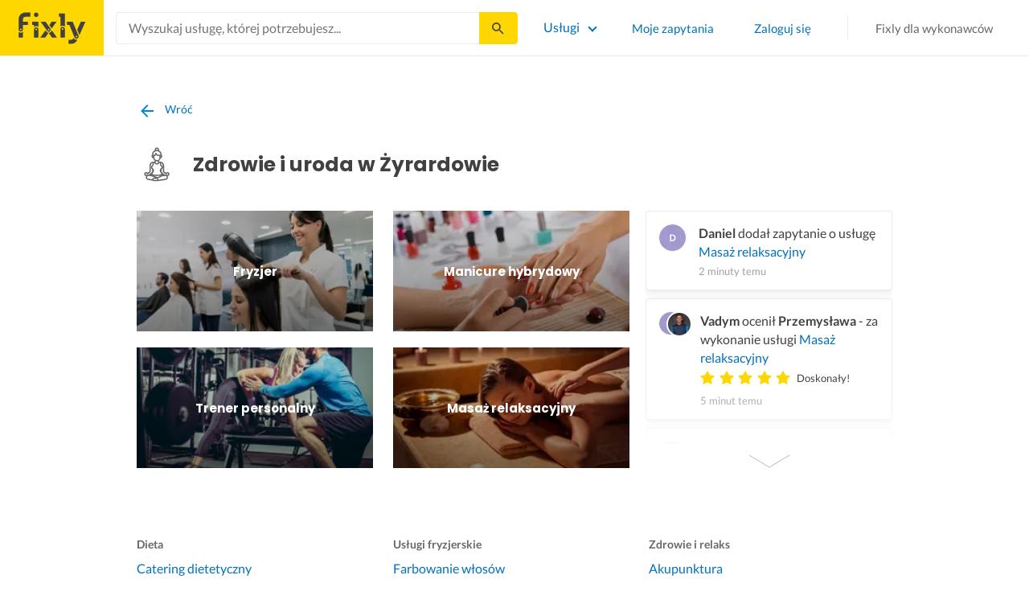

--- FILE ---
content_type: text/html; charset=utf-8
request_url: https://fixly.pl/kategorie/zdrowie-i-uroda/zyrardow
body_size: 48352
content:
<!doctype html>
<html lang="pl" data-reactroot=""><head><meta charSet="utf-8"/><meta http-equiv="X-UA-Compatible" content="IE=edge"/><meta name="viewport" content="width=device-width, initial-scale=1, shrink-to-fit=no"/><meta name="theme-color" content="#FFD700"/><meta name="apple-mobile-web-app-status-bar-style" content="#FFD700"/><meta name="p:domain_verify" content="f75c2304f44ec5f3eb50c47cbed8922c"/><meta http-equiv="Content-Language" content="pl"/><link rel="preconnect" href="https://gapl.hit.gemius.pl"/><link rel="preconnect" href="https://ls.hit.gemius.pl"/><link rel="preconnect" href="https://ninja.data.olxcdn.com"/><link rel="preconnect" href="https://tracking.olx-st.com"/><link rel="preconnect" href="https://www.googletagmanager.com"/><link rel="preconnect" href="https://www.google-analytics.com"/><link rel="preconnect" href="https://www.gstatic.com"/><link rel="preconnect" href="https://fonts.gstatic.com" crossorigin="anonymous"/><link rel="preconnect" href="https://fcm.googleapis.com"/><link rel="preconnect" href="https://pubads.g.doubleclick.net"/><link rel="preconnect" href="https://creativecdn.com"/><link rel="preconnect" href="https://cdn.fixly.pl" crossorigin="anonymous"/><link rel="manifest" href="/manifest.json" crossorigin="use-credentials"/><link rel="preload" as="script" href="/new-relic.js"/><script>
              (function () {
                    const params = new URLSearchParams(window.location.search);
                    const att = params.get('att');
                    if (!att) return;
                    const action = att === 'allowed' ? 'accept_all' : att === 'rejected' ? 'reject_all' : null;
                    if (!action) return;
                    function checkAndRunAction() {
                      if (typeof window.performBannerAction === 'function') {
                        window.performBannerAction(action);
                        return true;
                      }
                      return false;
                    }
                    if (checkAndRunAction()) return;
                    document.addEventListener('cookieyes_banner_load', () => {
                      checkAndRunAction();
                    });
                  })();
            </script><style>
        /* latin-ext */
        @font-face {
          font-family: 'Lato';
          font-style: normal;
          font-weight: 400;
          font-display: swap;
          src: url(https://fonts.gstatic.com/s/lato/v17/S6uyw4BMUTPHjxAwXiWtFCfQ7A.woff2) format('woff2');
          unicode-range: U+0100-024F, U+0259, U+1E00-1EFF, U+2020, U+20A0-20AB, U+20AD-20CF, U+2113, U+2C60-2C7F, U+A720-A7FF;
        }
        /* latin */
        @font-face {
          font-family: 'Lato';
          font-style: normal;
          font-weight: 400;
          font-display: swap;
          src: url(https://fonts.gstatic.com/s/lato/v17/S6uyw4BMUTPHjx4wXiWtFCc.woff2) format('woff2');
          unicode-range: U+0000-00FF, U+0131, U+0152-0153, U+02BB-02BC, U+02C6, U+02DA, U+02DC, U+2000-206F, U+2074, U+20AC, U+2122, U+2191, U+2193, U+2212, U+2215, U+FEFF, U+FFFD;
        }
        /* latin-ext */
        @font-face {
          font-family: 'Lato';
          font-style: normal;
          font-weight: 700;
          font-display: swap;
          src: url(https://fonts.gstatic.com/s/lato/v17/S6u9w4BMUTPHh6UVSwaPGQ3q5d0N7w.woff2) format('woff2');
          unicode-range: U+0100-024F, U+0259, U+1E00-1EFF, U+2020, U+20A0-20AB, U+20AD-20CF, U+2113, U+2C60-2C7F, U+A720-A7FF;
        }
        /* latin */
        @font-face {
          font-family: 'Lato';
          font-style: normal;
          font-weight: 700;
          font-display: swap;
          src: url(https://fonts.gstatic.com/s/lato/v17/S6u9w4BMUTPHh6UVSwiPGQ3q5d0.woff2) format('woff2');
          unicode-range: U+0000-00FF, U+0131, U+0152-0153, U+02BB-02BC, U+02C6, U+02DA, U+02DC, U+2000-206F, U+2074, U+20AC, U+2122, U+2191, U+2193, U+2212, U+2215, U+FEFF, U+FFFD;
        }
        /* devanagari */
        @font-face {
          font-family: 'Poppins';
          font-style: normal;
          font-weight: 400;
          font-display: swap;
          src: url(https://fonts.gstatic.com/s/poppins/v15/pxiEyp8kv8JHgFVrJJbecnFHGPezSQ.woff2) format('woff2');
          unicode-range: U+0900-097F, U+1CD0-1CF6, U+1CF8-1CF9, U+200C-200D, U+20A8, U+20B9, U+25CC, U+A830-A839, U+A8E0-A8FB;
        }
        /* latin-ext */
        @font-face {
          font-family: 'Poppins';
          font-style: normal;
          font-weight: 400;
          font-display: swap;
          src: url(https://fonts.gstatic.com/s/poppins/v15/pxiEyp8kv8JHgFVrJJnecnFHGPezSQ.woff2) format('woff2');
          unicode-range: U+0100-024F, U+0259, U+1E00-1EFF, U+2020, U+20A0-20AB, U+20AD-20CF, U+2113, U+2C60-2C7F, U+A720-A7FF;
        }
        /* latin */
        @font-face {
          font-family: 'Poppins';
          font-style: normal;
          font-weight: 400;
          font-display: swap;
          src: url(https://fonts.gstatic.com/s/poppins/v15/pxiEyp8kv8JHgFVrJJfecnFHGPc.woff2) format('woff2');
          unicode-range: U+0000-00FF, U+0131, U+0152-0153, U+02BB-02BC, U+02C6, U+02DA, U+02DC, U+2000-206F, U+2074, U+20AC, U+2122, U+2191, U+2193, U+2212, U+2215, U+FEFF, U+FFFD;
        }
        /* devanagari */
        @font-face {
          font-family: 'Poppins';
          font-style: normal;
          font-weight: 500;
          font-display: swap;
          src: url(https://fonts.gstatic.com/s/poppins/v15/pxiByp8kv8JHgFVrLGT9Z11lFd2JQEl8qw.woff2) format('woff2');
          unicode-range: U+0900-097F, U+1CD0-1CF6, U+1CF8-1CF9, U+200C-200D, U+20A8, U+20B9, U+25CC, U+A830-A839, U+A8E0-A8FB;
        }
        /* latin-ext */
        @font-face {
          font-family: 'Poppins';
          font-style: normal;
          font-weight: 500;
          font-display: swap;
          src: url(https://fonts.gstatic.com/s/poppins/v15/pxiByp8kv8JHgFVrLGT9Z1JlFd2JQEl8qw.woff2) format('woff2');
          unicode-range: U+0100-024F, U+0259, U+1E00-1EFF, U+2020, U+20A0-20AB, U+20AD-20CF, U+2113, U+2C60-2C7F, U+A720-A7FF;
        }
        /* latin */
        @font-face {
          font-family: 'Poppins';
          font-style: normal;
          font-weight: 500;
          font-display: swap;
          src: url(https://fonts.gstatic.com/s/poppins/v15/pxiByp8kv8JHgFVrLGT9Z1xlFd2JQEk.woff2) format('woff2');
          unicode-range: U+0000-00FF, U+0131, U+0152-0153, U+02BB-02BC, U+02C6, U+02DA, U+02DC, U+2000-206F, U+2074, U+20AC, U+2122, U+2191, U+2193, U+2212, U+2215, U+FEFF, U+FFFD;
        }
        /* devanagari */
        @font-face {
          font-family: 'Poppins';
          font-style: normal;
          font-weight: 600;
          font-display: swap;
          src: url(https://fonts.gstatic.com/s/poppins/v15/pxiByp8kv8JHgFVrLEj6Z11lFd2JQEl8qw.woff2) format('woff2');
          unicode-range: U+0900-097F, U+1CD0-1CF6, U+1CF8-1CF9, U+200C-200D, U+20A8, U+20B9, U+25CC, U+A830-A839, U+A8E0-A8FB;
        }
        /* latin-ext */
        @font-face {
          font-family: 'Poppins';
          font-style: normal;
          font-weight: 600;
          font-display: swap;
          src: url(https://fonts.gstatic.com/s/poppins/v15/pxiByp8kv8JHgFVrLEj6Z1JlFd2JQEl8qw.woff2) format('woff2');
          unicode-range: U+0100-024F, U+0259, U+1E00-1EFF, U+2020, U+20A0-20AB, U+20AD-20CF, U+2113, U+2C60-2C7F, U+A720-A7FF;
        }
        /* latin */
        @font-face {
          font-family: 'Poppins';
          font-style: normal;
          font-weight: 600;
          font-display: swap;
          src: url(https://fonts.gstatic.com/s/poppins/v15/pxiByp8kv8JHgFVrLEj6Z1xlFd2JQEk.woff2) format('woff2');
          unicode-range: U+0000-00FF, U+0131, U+0152-0153, U+02BB-02BC, U+02C6, U+02DA, U+02DC, U+2000-206F, U+2074, U+20AC, U+2122, U+2191, U+2193, U+2212, U+2215, U+FEFF, U+FFFD;
        }
        /* devanagari */
        @font-face {
          font-family: 'Poppins';
          font-style: normal;
          font-weight: 700;
          font-display: swap;
          src: url(https://fonts.gstatic.com/s/poppins/v15/pxiByp8kv8JHgFVrLCz7Z11lFd2JQEl8qw.woff2) format('woff2');
          unicode-range: U+0900-097F, U+1CD0-1CF6, U+1CF8-1CF9, U+200C-200D, U+20A8, U+20B9, U+25CC, U+A830-A839, U+A8E0-A8FB;
        }
        /* latin-ext */
        @font-face {
          font-family: 'Poppins';
          font-style: normal;
          font-weight: 700;
          font-display: swap;
          src: url(https://fonts.gstatic.com/s/poppins/v15/pxiByp8kv8JHgFVrLCz7Z1JlFd2JQEl8qw.woff2) format('woff2');
          unicode-range: U+0100-024F, U+0259, U+1E00-1EFF, U+2020, U+20A0-20AB, U+20AD-20CF, U+2113, U+2C60-2C7F, U+A720-A7FF;
        }
        /* latin */
        @font-face {
          font-family: 'Poppins';
          font-style: normal;
          font-weight: 700;
          font-display: swap;
          src: url(https://fonts.gstatic.com/s/poppins/v15/pxiByp8kv8JHgFVrLCz7Z1xlFd2JQEk.woff2) format('woff2');
          unicode-range: U+0000-00FF, U+0131, U+0152-0153, U+02BB-02BC, U+02C6, U+02DA, U+02DC, U+2000-206F, U+2074, U+20AC, U+2122, U+2191, U+2193, U+2212, U+2215, U+FEFF, U+FFFD;
        }

      </style><link data-chunk="L2Category" rel="preload" as="style" href="https://cdn.fixly.pl/static/css/L2Category.c7a15717.chunk.css"/><link data-chunk="TopCategories" rel="preload" as="style" href="https://cdn.fixly.pl/static/css/TopCategories.66a92324.chunk.css"/><link data-chunk="ServiceSearchHeader" rel="preload" as="style" href="https://cdn.fixly.pl/static/css/ServiceSearchHeader.87ec995d.chunk.css"/><link data-chunk="main" rel="preload" as="style" href="https://cdn.fixly.pl/static/css/main.c42ef6e1.chunk.css"/><link data-chunk="main" rel="preload" as="script" href="https://cdn.fixly.pl/static/js/runtime-main.d05a2867.js"/><link data-chunk="main" rel="preload" as="script" href="https://cdn.fixly.pl/static/js/73.91aa9e9c.chunk.js"/><link data-chunk="main" rel="preload" as="script" href="https://cdn.fixly.pl/static/js/main.b3bd3423.chunk.js"/><link data-chunk="ServiceSearchHeader" rel="preload" as="script" href="https://cdn.fixly.pl/static/js/9.dfc90bfc.chunk.js"/><link data-chunk="ServiceSearchHeader" rel="preload" as="script" href="https://cdn.fixly.pl/static/js/ServiceSearchHeader.fd8be0c1.chunk.js"/><link data-chunk="TopCategories" rel="preload" as="script" href="https://cdn.fixly.pl/static/js/3.fe990478.chunk.js"/><link data-chunk="TopCategories" rel="preload" as="script" href="https://cdn.fixly.pl/static/js/TopCategories.2006b165.chunk.js"/><link data-chunk="L2Category" rel="preload" as="script" href="https://cdn.fixly.pl/static/js/0.9476bb7f.chunk.js"/><link data-chunk="L2Category" rel="preload" as="script" href="https://cdn.fixly.pl/static/js/1.64a8d333.chunk.js"/><link data-chunk="L2Category" rel="preload" as="script" href="https://cdn.fixly.pl/static/js/2.d4724562.chunk.js"/><link data-chunk="L2Category" rel="preload" as="script" href="https://cdn.fixly.pl/static/js/4.513feba5.chunk.js"/><link data-chunk="L2Category" rel="preload" as="script" href="https://cdn.fixly.pl/static/js/L2Category.1a5196e7.chunk.js"/><link data-chunk="main" rel="stylesheet" href="https://cdn.fixly.pl/static/css/main.c42ef6e1.chunk.css"/><link data-chunk="ServiceSearchHeader" rel="stylesheet" href="https://cdn.fixly.pl/static/css/ServiceSearchHeader.87ec995d.chunk.css"/><link data-chunk="TopCategories" rel="stylesheet" href="https://cdn.fixly.pl/static/css/TopCategories.66a92324.chunk.css"/><link data-chunk="L2Category" rel="stylesheet" href="https://cdn.fixly.pl/static/css/L2Category.c7a15717.chunk.css"/></head><body class="eupopup"><div id="root"><header class="header" id="siteHeader"><div class="header__wrapper header__wrapper_desktopFixed"><div class="header__leftSide"><a href="/" class="header__logo"><img src="https://cdn.fixly.pl/static/media/fixly_logo.ecdfa02a.svg" alt="Fixly.pl logo" class="header__logoImg" width="53" height="24"/></a></div><div class="header__search"><div class="serviceSearchHeader"><div class="serviceSearch"><form class="serviceSearch__form"><div class="serviceSearch__inputWrap"><div role="combobox" aria-haspopup="listbox" aria-owns="react-autowhatever-1" aria-expanded="false" class="react-autosuggest__container"><input type="text" value="" autoComplete="off" aria-autocomplete="list" aria-controls="react-autowhatever-1" class="serviceSuggest__input serviceSuggest__input_inHeader" placeholder="Wyszukaj usługę, której potrzebujesz..." aria-label="Wyszukaj usługę, której potrzebujesz..." data-testid="serviceSuggestInput"/><div id="react-autowhatever-1" role="listbox" class="react-autosuggest__suggestions-container"></div></div></div><button type="submit" class="serviceSearch__submit serviceSearch__submit_inHeader" aria-label="Szukaj..." data-testid="serviceSuggestSubmit"></button></form></div><button type="button" class="serviceSearchHeader__close" aria-label="Zamknij"></button></div></div><div class="header__rightSide"><nav class="navigation"><ul class="navigation__list"><li class="navigation__item"><div class="dropdownMenu"><button type="button" class="dropdownMenu__button" aria-expanded="false" aria-haspopup="true" aria-label="Lista wszystkich usług" data-testid="dropdownMenuServicesButton">Usługi</button><div class="dropdownMenu__dropdownWrapper"><div class="dropdownMenu__dropdown" aria-hidden="true"><div class="dropdownMenu__container"><ul class="topCategories"><li class="topCategories__category"><a class="topCategories__categoryLink" href="/kategorie/budowa-domu"><span class="topCategories__categoryIcon"><svg xmlns="http://www.w3.org/2000/svg" height="42" width="42" viewBox="0 0 42 42"><path d="M30.3 13.4V7.7a.8.8 0 00-.8-.8h-3.6a.8.8 0 00-.8.8v1l-3.5-3.2a.8.8 0 00-1.1 0L5.7 18.8a.8.8 0 00.6 1.4h3.9v10.6H7.6a.8.8 0 000 1.6h10.1v2.3a2 2 0 002.1 2h2.5a2 2 0 002-2v-2.3h10.2a.8.8 0 100-1.6h-2.6V20.2h4a.8.8 0 00.5-1.4l-6.1-5.4zm-7.6 21.3a.4.4 0 01-.4.4h-2.5a.4.4 0 01-.4-.4V26a4.6 4.4 0 00-1.6-3.3 4.9 4.7 0 01-.2-6.7v2a2 2 0 002 2h3a2 2 0 002-2v-2a4.9 4.7 0 01-.4 6.7 4.5 4.3 0 00-1.5 3.2zm8.4-16a.8.8 0 00-.8.7v11.4h-6v-4.9c0-.8.4-1.5 1-2a6.5 6.3 0 00.3-9.2 1.6 1.5 0 00-1.7-.3 1.6 1.5 0 00-1 1.4V18a.3.3 0 01-.4.4h-3a.3.3 0 01-.3-.4v-2.2a1.6 1.5 0 00-1-1.4 1.6 1.5 0 00-1.7.3 6.5 6.3 0 00.2 9.2 3 2.8 0 011 2v4.9h-5.9V19.4a.8.8 0 00-.8-.8H8.4L21.1 7.2l4.2 3.9a.8.8 0 001.4-.6v-2h2v5.2a.8.8 0 00.2.6l4.8 4.3h-2.6z" fill="currentColor"></path></svg></span><span class="topCategories__categoryName"><span>Budowa domu</span></span></a></li><li class="topCategories__category"><a class="topCategories__categoryLink" href="/kategorie/elektryk"><span class="topCategories__categoryIcon"><svg width="42" height="42" viewBox="0 0 42 42" xmlns="http://www.w3.org/2000/svg"><path d="M22.5 17.5h7.4a1 1 0 011 1.6l-10 16.4a1 1 0 01-1 .5h-.2a1 1 0 01-.8-1.1l.8-10.5H12a1 1 0 01-1-1.6L21.3 6.5a1 1 0 012 .6l-.7 10.4zm-1 6.3l-.9 9.5 8.3-14h-7a1 1 0 01-.7-.4 1 1 0 01-.3-.8l.3-8.8-8 13.3h7.2c.3 0 .6.2.8.4.2.2.3.5.2.8z" fill="currentColor"></path></svg></span><span class="topCategories__categoryName"><span>Elektryk</span></span></a></li><li class="topCategories__category"><a class="topCategories__categoryLink" href="/kategorie/hydraulik"><span class="topCategories__categoryIcon"><svg width="42" height="42" viewBox="0 0 42 42" xmlns="http://www.w3.org/2000/svg"><path d="M31.8 26.4a.6.6 0 00-.7.4 6.2 6.2 0 01-.3.7c0 .2-.3.6-.6 1a5.3 5.3 0 01-.9.8l-.9.4a.6.6 0 00.4 1l1.2-.5a6.4 6.4 0 001-1 5.5 5.5 0 001.2-2.1.6.6 0 00-.4-.7zM9.2 13.9a2.6 2.6 0 115.2 0 2.6 2.6 0 01-5.2 0zm1.5 0a1.1 1.1 0 002.2 0 1.1 1.1 0 00-2.2 0zM15 10a2 2 0 114.1 0 2 2 0 01-4 0zm1.5 0a.6.6 0 101.1 0 .6.6 0 00-1 0z" fill="currentColor"></path><path d="M32.2 17.7h3c1.2 0 2.2.9 2.2 2s0 2-.2 2l-.9.4c-.4.2-.7 1.4-.7 2.6 0 1.2-.4 3.2-1 4.3a10 10 0 01-2.7 3.3l-.5.4a8 8 0 01-4 1.3H14a8 8 0 01-4-1.3l-.5-.4A10 10 0 016.8 29c-.5-1.1-1-3-1.1-4.3-.1-1.2-.5-2.4-.8-2.6l-.7-.4c-.1 0-.2-.9-.2-2s1-2 2.2-2h9a2.6 2.6 0 015.1 0h7.5v-1.9h-1.9a.7.7 0 01-.7-.7c0-.5.3-.8.7-.8h1.9V14c0-.4.3-.7.7-.7h3c.4 0 .7.3.7.7v.4h1.9c.4 0 .7.3.7.8a.7.7 0 01-.7.7h-1.9v1.9zm-1.5-3h-1.4v3h1.4v-3zm-13 1.8c.7 0 1.2.5 1.2 1.2h-2.3c0-.7.5-1.2 1.1-1.2zm18 4.3l.2-.1v-1c0-.3-.3-.6-.7-.6h-29c-.4 0-.7.3-.7.6v1l.3.2a.2.2 0 01.1 0h6a.5.5 0 010 1H6.5c.4.8.6 2 .7 2.7a8.7 8.7 0 003.2 6.6l.5.3c.7.5 2.2 1 3.1 1h13.4c1 0 2.4-.5 3.2-1l.4-.4c.8-.5 1.9-1.8 2.3-2.7.4-1 .8-2.7.8-3.7 0-.7.1-3.2 1.5-4z" fill="currentColor"></path></svg></span><span class="topCategories__categoryName"><span>Hydraulik</span></span></a></li><li class="topCategories__category"><a class="topCategories__categoryLink" href="/kategorie/malarz"><span class="topCategories__categoryIcon"><svg xmlns="http://www.w3.org/2000/svg" width="42" height="42" viewBox="0 0 11.11 11.11"><path d="M5.93 1.5a.66.66 0 00-.47.19l-.25.25-.05-.05a.74.74 0 00-1.05 0l-.45.45a.83.83 0 00-.24.6c0 .21.08.42.24.58l1.55 1.55a.43.43 0 010 .6l-.23.23-.29-.3a.45.45 0 00-.63 0 .44.44 0 00-.03.59L2.71 7.5a.44.44 0 00-.58.03.45.45 0 000 .63l.87.86a.44.44 0 00.63 0c.16-.16.16-.4.02-.58l1.33-1.32c.07.06.16.1.26.1a.45.45 0 00.32-.76l-.3-.29.23-.22a.83.83 0 000-1.18L3.95 3.23a.42.42 0 01-.13-.3c0-.11.05-.22.13-.3l.45-.45a.34.34 0 01.48 0l.05.04-.25.25a.67.67 0 000 .94L7.75 6.5a.66.66 0 00.94 0l.78-.79a.67.67 0 000-.94L6.4 1.7a.66.66 0 00-.47-.2zm0 .4c.07 0 .14.03.18.08L9.2 5.05a.26.26 0 010 .37l-.79.78a.27.27 0 01-.37 0L4.96 3.13a.26.26 0 010-.37l.4-.4.39-.38a.26.26 0 01.18-.08zm1.25 1.43a.17.17 0 00-.12.28l.3.3a.17.17 0 00.23 0 .17.17 0 000-.24l-.29-.3a.17.17 0 00-.12-.04zm.68.67a.17.17 0 00-.13.29L8.8 5.35a.17.17 0 00.25 0 .17.17 0 000-.24L7.97 4.05A.17.17 0 007.84 4zM4.36 5.88l.03.01.87.87a.04.04 0 01-.06.06l-.1-.1V6.7l-.28-.27a.2.2 0 00-.28 0 .2.2 0 000 .28l.13.13-1.33 1.33c-.07-.03-.15-.03-.2.02a.2.2 0 000 .29l.09.1.1.1a.04.04 0 010 .05.04.04 0 01-.06 0l-.86-.86a.04.04 0 010-.06.04.04 0 01.05 0l.14.13v.01l.25.24a.2.2 0 00.28 0 .2.2 0 000-.28l-.13-.14 1.33-1.33c.06.02.14.02.19-.03a.2.2 0 000-.29l-.08-.07-.1-.11a.04.04 0 010-.06.04.04 0 01.02-.01z" fill="currentColor"></path></svg></span><span class="topCategories__categoryName"><span>Malarz</span></span></a></li><li class="topCategories__category"><a class="topCategories__categoryLink" href="/kategorie/meble-i-zabudowa"><span class="topCategories__categoryIcon"><svg width="42" height="42" viewBox="0 0 42 42" xmlns="http://www.w3.org/2000/svg"><path d="M18.4 6a.7.7 0 00-.7.5l-2 5.2a.7.7 0 00.1.7l.6.3h2.7a3.2 3.2 0 00-1.4 2.6c0 .6.2 1.2.5 1.6H7.5c-.4 0-.5.4-.5.8v17.6c0 .4.1.7.5.7h2.4c.4 0 .9-.3.9-.7v-1.7h20v1.7c0 .4 0 .7.5.7h2.3c.4 0 1-.3 1-.7V17.7c0-.4-.6-.8-1-.8h-10a3.2 3.2 0 00-.7-4.2h2.3c.4 0 .7-.4.7-.8a.7.7 0 00-.1-.3l-2-5.1a.7.7 0 00-.6-.5h-4.8zm.5 1.4h3.8l1.4 3.8h-6.7L19 7.4zm2 6a1.8 1.8 0 01.6 3.5h-1.1a1.8 1.8 0 01-1.2-1.6c0-1 .8-1.8 1.8-1.8zm-12.5 5h11.8a3.2 3.2 0 001.5 0h11.4v6.2H8.4v-6.2zm1.2 2.8a.7.7 0 000 1.5h2a.7.7 0 000-1.5h-2zm19.5 0a.7.7 0 000 1.5h2a.7.7 0 000-1.5h-2zM8.4 26h24.7v6.2H8.4V26zm1.2 2.4a.7.7 0 000 1.4h2a.7.7 0 000-1.4h-2zm19.5 0a.7.7 0 000 1.4h2a.7.7 0 000-1.4h-2zM8.4 33.6h1v1h-1v-1zm23.8 0h1v1h-1v-1z" fill="currentColor"></path></svg></span><span class="topCategories__categoryName"><span>Meble i zabudowa</span></span></a></li><li class="topCategories__category"><a class="topCategories__categoryLink" href="/kategorie/motoryzacja"><span class="topCategories__categoryIcon"><svg xmlns="http://www.w3.org/2000/svg" width="42" height="42" viewBox="0 0 42 42"><path fill="currentColor" d="M12.2 18h-1.7c-1.2 0-2.3.5-3.1 1.3s-1.3 1.9-1.3 3.1v.6c0 1.1.4 2.1 1.2 2.8.8.8 1.8 1.2 2.8 1.2h.4v.1c.2.8.7 1.5 1.3 2 .6.5 1.5.8 2.3.8s1.6-.3 2.3-.8c.7-.5 1.1-1.2 1.3-2V27h7.5v.1c.2.8.7 1.5 1.3 2 .7.5 1.5.8 2.3.8.8 0 1.6-.3 2.3-.8.7-.5 1.1-1.2 1.3-2V27H34a2.732 2.732 0 002.7-2.7V22c0-1-.4-2-1.1-2.8-.7-.8-1.7-1.2-2.7-1.2h-.1l-2.7-4.7c-.2-.4-.5-.7-.8-.9-.4-.2-.8-.3-1.2-.3h-9.4c-.3 0-.6.1-.9.2-.3.1-.6.3-.8.6L12.2 18zm3.3 9.5c-.4.4-.8.6-1.3.6-.4 0-.7-.1-1-.3-.3-.2-.6-.5-.7-.8-.1-.3-.2-.7-.1-1.1.1-.4.3-.7.5-1 .3-.3.6-.4 1-.5.4-.1.7 0 1.1.1.3.1.6.4.8.7.2.3.3.7.3 1-.1.5-.2.9-.6 1.3zm14.8 0c-.3.3-.8.5-1.3.5-.4 0-.7-.1-1-.3-.3-.2-.5-.5-.7-.8-.1-.3-.2-.7-.1-1.1.1-.4.3-.7.5-1 .3-.3.6-.4 1-.5.4-.1.7 0 1.1.1.3.1.6.4.8.7s.3.7.3 1c0 .6-.2 1-.6 1.4zm3.9-7c.4.4.6 1 .6 1.6v2.3c0 .2-.1.4-.2.6-.2.2-.4.2-.6.2h-1.5v-.1c-.2-.8-.7-1.4-1.3-1.9-.6-.5-1.4-.7-2.2-.7-.8 0-1.6.3-2.2.7-.6.5-1.1 1.1-1.3 1.9v.1h-7.7v-.1c-.2-.8-.7-1.4-1.3-1.9-.6-.5-1.4-.7-2.2-.7-.8 0-1.6.2-2.2.7-.6.5-1.1 1.1-1.3 1.9v.1h-.5c-.6 0-1.1-.2-1.6-.6-.4-.4-.6-1-.6-1.6v-.6c0-.7.3-1.3.7-1.8.5-.5 1.1-.7 1.8-.7h22.2c.4-.1 1 .2 1.4.6zm-10.5-6.6h4.4c.1 0 .2 0 .3.1.1 0 .1.1.2.2l2.2 3.8h-7v-4.1zm-5.4.2s.1-.1.2-.1H21.9v4h-7.2l3.6-3.9z"></path></svg></span><span class="topCategories__categoryName"><span>Motoryzacja</span></span></a></li><li class="topCategories__category"><a class="topCategories__categoryLink" href="/kategorie/ogrod"><span class="topCategories__categoryIcon"><svg xmlns="http://www.w3.org/2000/svg" width="42" height="42" viewBox="0 0 11.1 11.1"><path d="M6 2.5c-1.4 0-2.4.3-3.2 1a3 3 0 00-.9 1.3 2.9 2.9 0 00-.1 1v.5a.2.2 0 00.2.1.2.2 0 00.2 0 .2.2 0 00.1-.2c.1-.5.3-.9.5-1.1.3-.3.6-.4 1-.3.3 0 .5.1.7.3l.5.8c.2.5.5.8.8 1 .5.3 1.1.5 2 .5h.5l-.1 1a.2.2 0 00.2.3.2.2 0 00.3-.2 4.4 4.4 0 000-1.5c-.2-1.2-.9-2.2-2.2-3a.3.3 0 00-.2 0 .2.2 0 00-.1 0 .3.3 0 000 .2.2.2 0 000 .2c1.1.7 1.8 1.5 2 2.4a6 6 0 01-.5.1c-.7 0-1.2-.1-1.6-.4-.2-.1-.5-.4-.7-.8l-.6-1a1.8 1.8 0 00-.9-.4c-.7 0-1.2.2-1.5.6.1-.4.4-.7.7-1 .7-.6 1.6-1 2.9-1 1 0 1.7.3 2.2 1 .5.5.8 1.1.8 1.9l-.2.6a.2.2 0 000 .2.2.2 0 00.4 0l.2-.8c0-.9-.3-1.7-.8-2.3-.7-.7-1.5-1-2.6-1z" fill="currentColor"></path></svg></span><span class="topCategories__categoryName"><span>Ogród</span></span></a></li><li class="topCategories__category"><a class="topCategories__categoryLink" href="/kategorie/organizacja-imprez"><span class="topCategories__categoryIcon"><svg xmlns="http://www.w3.org/2000/svg" width="42" height="42" viewBox="0 0 42 42"><path d="M15.6 14.94a.67.67 0 00.17.71l2.09 2-.5 2.87a.71.71 0 00.28.68.68.68 0 00.41.14.8.8 0 00.33-.08L21 19.93l2.58 1.36a.69.69 0 00.73-.06.71.71 0 00.28-.68l-.49-2.87 2.08-2a.67.67 0 00.17-.71.68.68 0 00-.56-.48l-2.88-.41-1.28-2.61a.7.7 0 00-.63-.39.67.67 0 00-.62.39L19 14l-2.88.42a.69.69 0 00-.52.52zm7 2.62l.31 1.83-1.65-.86a.68.68 0 00-.64 0l-1.62.86.31-1.83a.68.68 0 00-.2-.62l-1.33-1.3 1.84-.27a.7.7 0 00.53-.38l.85-1.67.77 1.68a.7.7 0 00.53.38l1.84.27-1.33 1.3a.68.68 0 00-.2.61zM6.51 15.5l1 1.78a.7.7 0 001.25 0l.84-1.84 2-.36a.69.69 0 00.54-.5.7.7 0 00-.2-.71l-1.49-1.36.27-2a.7.7 0 00-1-.7l-1.76 1L6 9.89a.72.72 0 00-.73.08.68.68 0 00-.25.69l.41 2-1.36 1.44a.69.69 0 00-.15.72.71.71 0 00.58.46zm.4-2.78l-.2-1 .88.43a.74.74 0 00.65 0l.84-.48-.13 1a.72.72 0 00.23.61l.72.65-1 .18a.71.71 0 00-.52.4l-.4.89-.46-.86a.71.71 0 00-.52-.39l-1-.1.68-.71a.7.7 0 00.23-.62zM37.9 21.28l-1.5-1.36.27-2a.68.68 0 00-.3-.67.69.69 0 00-.73 0l-1.76 1-1.82-.88a.71.71 0 00-.73.08.7.7 0 00-.26.69l.41 2-1.39 1.46a.7.7 0 00-.16.73.71.71 0 00.58.45l2 .22 1 1.78a.7.7 0 001.25 0l.83-1.84 2-.36a.69.69 0 00.55-.5.72.72 0 00-.24-.8zm-5-1.11l-.19-1 .88.43a.66.66 0 00.64 0l.85-.48-.13 1a.7.7 0 00.22.61l.72.65-.95.18a.69.69 0 00-.52.4l-.4.89-.44-.85a.73.73 0 00-.58-.4l-1-.1.67-.71a.67.67 0 00.25-.62zM25.85 12.44a2.2 2.2 0 10-2.19-2.2 2.21 2.21 0 002.19 2.2zm-.8-2.2a.8.8 0 01.8-.8.8.8 0 110 1.6.8.8 0 01-.8-.8zM9.19 29.18a2.2 2.2 0 102.19 2.2 2.21 2.21 0 00-2.19-2.2zm.8 2.2a.81.81 0 11-.8-.8.8.8 0 01.81.8zM32.83 26.83A2.2 2.2 0 1035 29a2.2 2.2 0 00-2.17-2.17zm.8 2.2a.81.81 0 11-.8-.8.8.8 0 01.8.77zM8.06 23.33a1.65 1.65 0 011.64-1.64.7.7 0 100-1.39 1.65 1.65 0 01-1.64-1.63.7.7 0 00-1.39 0A1.66 1.66 0 015 20.3a.69.69 0 00-.27 1.33H5a1.65 1.65 0 011.64 1.64.7.7 0 101.39 0zM7.77 21a3.18 3.18 0 00-.41.41A2.59 2.59 0 007 21a3 3 0 00.4-.4 3.11 3.11 0 00.37.4zM12.64 9.53h.28a1.64 1.64 0 011.64 1.64.7.7 0 001.39 0 1.64 1.64 0 011.64-1.64.7.7 0 100-1.4A1.65 1.65 0 0116 6.57a.7.7 0 00-1.39 0 1.65 1.65 0 01-1.71 1.62.71.71 0 00-.7.7.69.69 0 00.44.64zm2.21-.64a3 3 0 00.4-.4 3.87 3.87 0 00.41.4 3.87 3.87 0 00-.41.4 3 3 0 00-.4-.4zM30.09 11.85a.17.17 0 00.1 0 .23.23 0 00.13 0h.06a1.64 1.64 0 011.62 1.7.7.7 0 101.39 0 1.64 1.64 0 011.64-1.63.7.7 0 100-1.4 1.64 1.64 0 01-1.62-1.62.7.7 0 10-1.41 0 1.65 1.65 0 01-1.66 1.62.69.69 0 00-.27 1.33zm2.22-.63a3.09 3.09 0 00.4-.41 3.18 3.18 0 00.41.41 2.59 2.59 0 00-.41.4 2.52 2.52 0 00-.4-.4zM21 22.3a.7.7 0 00-.7.7v12a.7.7 0 001.4 0V23a.7.7 0 00-.7-.7z" fill="currentColor"></path><path d="M31.52 16.57a.67.67 0 00.23-.48.7.7 0 00-1.17-.55 23.39 23.39 0 00-7.71 17.34c0 .72 0 1.46.1 2.21a.7.7 0 00.7.63h.06a.69.69 0 00.63-.76c-.06-.69-.09-1.39-.09-2.08a22 22 0 017.25-16.31zM32.6 25.17a.69.69 0 00.27-.46.67.67 0 00-.13-.51.71.71 0 00-.47-.27.7.7 0 00-.51.12 16.1 16.1 0 00-6.08 9.39c-.11.5-.2 1-.26 1.5a.7.7 0 00.61.77h.09a.71.71 0 00.69-.61c.06-.47.14-.93.24-1.37a14.63 14.63 0 015.55-8.56zM10.12 24.05a.72.72 0 00-1 .15.69.69 0 00.14 1 14.63 14.63 0 015.55 8.57c.1.46.18.92.24 1.37a.7.7 0 00.69.61h.09a.68.68 0 00.47-.26.72.72 0 00.14-.51q-.11-.78-.27-1.5a16 16 0 00-6.05-9.43zM11.28 15.54a.7.7 0 00-1 .05.68.68 0 00-.18.5.67.67 0 00.23.48 22 22 0 017.27 16.31 20.41 20.41 0 01-.1 2.12.74.74 0 00.16.51.71.71 0 00.47.25h.07a.69.69 0 00.69-.63c.07-.73.1-1.48.1-2.21a23.39 23.39 0 00-7.71-17.38z" fill="currentColor"></path></svg></span><span class="topCategories__categoryName"><span>Organizacja imprez</span></span></a></li><li class="topCategories__category"><a class="topCategories__categoryLink" href="/kategorie/projektowanie"><span class="topCategories__categoryIcon"><svg width="42" height="42" viewBox="0 0 42 42" xmlns="http://www.w3.org/2000/svg"><path d="M34.5 7.031a1.675 1.675 0 00-1.781.375L7.875 32.296a1.675 1.675 0 00-.375 1.782A1.63 1.63 0 009 35.11h24.844c.89 0 1.64-.75 1.64-1.64V8.579c.047-.704-.375-1.266-.984-1.548zm-.61 26.672H9.048c-.14 0-.188-.094-.234-.14-.047-.047-.047-.141.046-.235l24.844-24.89c.047-.047.094-.094.14-.094h.094c.047 0 .141.094.141.234v3.985h-2.203a.72.72 0 00-.703.703.72.72 0 00.703.703h2.25v3.047h-.984a.721.721 0 00-.703.703.72.72 0 00.703.703h.984v3.047h-2.203a.72.72 0 00-.703.703.72.72 0 00.703.703h2.203v3.047h-.984a.72.72 0 00-.703.703.72.72 0 00.703.703h.984v3.047h-2.203a.72.72 0 00-.703.703.72.72 0 00.703.703h2.203v1.688c0 .093-.094.234-.234.234z" fill="currentColor"></path><path d="M29.719 29.25V18.281L18.797 29.25h10.922zm-1.407-1.406h-6.14l6.14-6.14v6.14z" fill="currentColor"></path></svg></span><span class="topCategories__categoryName"><span>Projektowanie</span></span></a></li><li class="topCategories__category"><a class="topCategories__categoryLink" href="/kategorie/remont"><span class="topCategories__categoryIcon"><svg width="42" height="42" viewBox="0 0 42 42" xmlns="http://www.w3.org/2000/svg"><path d="M10.73 9.19a2 2 0 00-2.06.48 2 2 0 00-.48 2.06l5.27 15.84a2.32 2.32 0 001.67 1.53 2.32 2.32 0 002.2-.62l3.7-3.7 1.84 1.85c-.09.8.17 1.64.8 2.26l3.95 3.96a2.77 2.77 0 003.91 0l.32-.32a2.77 2.77 0 000-3.9l-3.96-3.97a2.76 2.76 0 00-2.26-.79l-1.85-1.84 3.7-3.7a2.32 2.32 0 00.62-2.2 2.31 2.31 0 00-1.53-1.67L10.73 9.2zm20.1 20.46a1.32 1.32 0 010 1.86l-.32.32a1.32 1.32 0 01-1.86 0l-3.96-3.96a1.32 1.32 0 010-1.87l.31-.31a1.32 1.32 0 011.87 0l3.96 3.96zm-6.85-4.99l-.32.32a2.86 2.86 0 00-.18.2l-3.85-3.85a.28.28 0 010-.39l.31-.31a.28.28 0 01.4 0l3.84 3.85a3.2 3.2 0 00-.2.18zm2.72-8.19a.87.87 0 01-.24.83l-3.7 3.7-1.4-1.4a1.72 1.72 0 00-2.44 0l-.32.32a1.72 1.72 0 000 2.44l1.4 1.4-3.7 3.7a.87.87 0 01-.83.24.87.87 0 01-.64-.59L9.56 11.27a.54.54 0 01.14-.57.55.55 0 01.57-.14l15.84 5.27c.3.1.51.33.59.64z" fill="currentColor"></path><path d="M19.35 14.35a.72.72 0 10-.46 1.37l1.8.6a.72.72 0 00.46-1.37l-1.8-.6zm-2.23-.74l-4.49-1.5a.72.72 0 00-.45 1.37l4.49 1.5a.72.72 0 00.45-1.38z" fill="currentColor"></path></svg></span><span class="topCategories__categoryName"><span>Remont</span></span></a></li><li class="topCategories__category"><a class="topCategories__categoryLink" href="/kategorie/sprzatanie"><span class="topCategories__categoryIcon"><svg xmlns="http://www.w3.org/2000/svg" width="42" height="42" viewBox="0 0 11.11 11.11"><path d="M7.95 2.99h-.3a.17.17 0 000 .35h.3a.44.44 0 00.45-.44v-.74a.44.44 0 00-.45-.45h-.3a.17.17 0 000 .35h.3c.06 0 .1.05.1.1v.73a.1.1 0 01-.1.1z" fill="currentColor"></path><path d="M4.84 3.85a.17.17 0 00-.17.18v.87a.21.21 0 01-.21.21.17.17 0 00-.18.18v3.65c0 .3.24.54.53.54h3.33a.5.5 0 00.5-.5V6.81a.17.17 0 000-.06 1.85 1.85 0 00-1.67-1.64V4.03a.17.17 0 00-.18-.17h-.3v-.52h.45c.02.25.09.5.2.72l.02.05a.17.17 0 10.31-.16l-.02-.04a1.7 1.7 0 01-.17-.75V1.9a.17.17 0 00-.18-.17H5.12a.17.17 0 00-.12.04l-.7.59a.17.17 0 00-.07.13v.68c0 .1.08.18.18.18h.64v.52zm1.78.7h-.93a.17.17 0 000 .34h.93v.4c0 .1.08.17.17.17.72 0 1.32.51 1.47 1.19H5.34a.17.17 0 000 .35H8.3v.81H5.32a.17.17 0 000 .35H8.3v.81c0 .09-.06.16-.15.16H4.8a.19.19 0 01-.18-.19v-3.5a.56.56 0 00.39-.54v-.7h1.6zM4.58 2.55l.6-.5h1.75V3H4.58zm.82.78h.75v.52H5.4zM10.02 2.38a.17.17 0 000-.35H9.1a.17.17 0 000 .35zm-1.12.38a.17.17 0 00.07.24l.83.47a.17.17 0 10.17-.3l-.83-.48a.17.17 0 00-.24.07z" fill="currentColor"></path></svg></span><span class="topCategories__categoryName"><span>Sprzątanie</span></span></a></li><li class="topCategories__category"><a class="topCategories__categoryLink" href="/kategorie/szkolenia-i-jezyki-obce"><span class="topCategories__categoryIcon"><svg xmlns="http://www.w3.org/2000/svg" width="42" height="42" viewBox="0 0 42 42"><path fill="currentColor" d="M39.09 15.19L21 8.92a.89.89 0 00-.56 0l-18 6.27a.83.83 0 00-.56.78.85.85 0 00.54.81l7.22 2.78v7.2c0 .5.46.78.82.95a16.07 16.07 0 002.36.76v3.81a.85.85 0 001.48.56l1.38-1.53 1.39 1.53a.84.84 0 00.63.28.79.79 0 00.3 0 .84.84 0 00.54-.79v-2.89c.76 0 1.43.08 2 .08a31.91 31.91 0 007.33-.9c3.44-.84 3.6-1.16 3.6-1.74v-7.19l7.62-2.91a.85.85 0 00.54-.81.83.83 0 00-.54-.78zM16.85 30.07l-.54-.6a.84.84 0 00-.63-.27.87.87 0 00-.63.27l-.54.6v-8.63l2.32.9zm-4-9.28v5.92c-.71-.21-1.21-.38-1.49-.49v-6zM36.34 16l-15.65 6-15.51-6 15.51-5.41zm-16 7.68a.88.88 0 00.6 0l8.81-3.37v6a30.24 30.24 0 01-9.23 1.52c-.61 0-1.27 0-2-.09V23z"></path></svg></span><span class="topCategories__categoryName"><span>Szkolenia i języki obce</span></span></a></li><li class="topCategories__category"><a class="topCategories__categoryLink" href="/kategorie/transport"><span class="topCategories__categoryIcon"><svg xmlns="http://www.w3.org/2000/svg" width="42" height="42" viewBox="0 0 42 42"><path d="M26.35 17.33a.83.83 0 00-.58.24.86.86 0 00-.24.58.82.82 0 00.82.82h8a.82.82 0 00.57-.24.8.8 0 00.24-.58.83.83 0 00-.23-.58.86.86 0 00-.58-.24z" fill="currentColor"></path><path d="M36.51 20.55h-8a.78.78 0 00-.58.24.82.82 0 00.58 1.39h3.12v3.19a.54.54 0 01-.17.4.53.53 0 01-.4.17h-.26a3.29 3.29 0 00-5.24-1.73 3.29 3.29 0 00-1.14 1.73h-8.1V13.07a.55.55 0 01.56-.56H31a.58.58 0 01.4.16.56.56 0 01.17.4v1.09h-3.11a.78.78 0 00-.58.24.8.8 0 00-.24.57.82.82 0 00.82.82h8a.82.82 0 00.57-.24.78.78 0 00.24-.58.76.76 0 00-.24-.57.78.78 0 00-.57-.24h-3.3v-1.09A2.19 2.19 0 0031 10.88H16.88a2.19 2.19 0 00-2.19 2.19v1.36h-4a2.94 2.94 0 00-2.53 1.48L6.48 19a1.89 1.89 0 00-1.12.61 1.84 1.84 0 00-.48 1.24v4.87A1.86 1.86 0 005.42 27a1.83 1.83 0 001.31.54h.55a3.36 3.36 0 001.12 1.8 3.27 3.27 0 002.09.75 3.32 3.32 0 003.25-2.55h10.64a3.36 3.36 0 001.12 1.8 3.27 3.27 0 002.09.75 3.32 3.32 0 003.25-2.55H31a2.19 2.19 0 002.2-2.2v-3.16h3.3a.82.82 0 00.57-.24.82.82 0 00-.57-1.39zm-8.26 7.85a1.68 1.68 0 01-1 .09 1.64 1.64 0 01-.87-.46 1.72 1.72 0 01-.47-.88 1.65 1.65 0 01.1-1 1.73 1.73 0 01.62-.77 1.79 1.79 0 01.95-.28 1.66 1.66 0 011.21.5 1.69 1.69 0 01.21 2.17 1.73 1.73 0 01-.75.63zm-16.79-.18a1.77 1.77 0 01-1 .27 1.77 1.77 0 01-.64-.12 1.79 1.79 0 01-.51-.37 1.42 1.42 0 01-.31-.54 1.56 1.56 0 01-.13-.64 1.66 1.66 0 01.28-1 1.64 1.64 0 01.76-.64 1.71 1.71 0 01.67-.14h.32a1.72 1.72 0 01.88.47 1.62 1.62 0 01.47.88 1.71 1.71 0 01-.1 1 1.82 1.82 0 01-.69.83zm3.23-7.6v5.32h-1a3.34 3.34 0 00-3.21-2.46 3.3 3.3 0 00-2 .73 3.27 3.27 0 00-1.13 1.73h-.62a.24.24 0 01-.16-.07.22.22 0 01-.06-.15v-4.89a.11.11 0 010-.08.1.1 0 010-.07.18.18 0 01.07-.05h8.06zm0-4.56V19H8.35l1.25-2.27a1.35 1.35 0 01.46-.49 1.43 1.43 0 01.64-.18z" fill="currentColor"></path></svg></span><span class="topCategories__categoryName"><span>Transport</span></span></a></li><li class="topCategories__category"><a class="topCategories__categoryLink" href="/kategorie/uslugi-dla-biznesu"><span class="topCategories__categoryIcon"><svg xmlns="http://www.w3.org/2000/svg" width="42" height="42" viewBox="0 0 42 42"><path fill="currentColor" d="M34.89 28.09l-1.16.33v-5.85l-4.55-1.49-2.49 1.23V12.08l-5.92-2.2h-.06l-4.74 2.82v9.55l-2.37-1.17-4.55 1.49v5.83l-1.15-.33-2 .86V33h31v-4.07zM7.2 31.72V29.8l.8-.33 1.07.31v1.94zm5.67-9v9h-2.5v-8.19zm1.32 9v-8.88l1.74.86v8zm3.06-16.67v-1.62l2.88-1.71v1.85zm0 3.91v-2.43l2.88-1.48v2.42zm0 3.9v-2.42L20.13 19v2.42zm0 3.91v-2.42l2.88-1.49v2.43zm0 4.95v-3.47l2.88-1.48v4.95zm8.08-3.88v3.88h-3.88v-5.13zm0-3.91v2.53l-3.88-1.25v-2.52zm0-3.9v2.52l-3.88-1.25v-2.52zm0-3.91v2.52l-3.88-1.25v-2.52zm0-3.13v1.74l-3.88-1.24v-1.93zm1.49 18.73v-8l1.75-.87v8.89zm8-2.25l.78.33v1.92h-1.91v-1.94zm-2.4-5.94v8.19h-2.53v-9z"></path></svg></span><span class="topCategories__categoryName"><span>Usługi dla biznesu</span></span></a></li><li class="topCategories__category topCategories__category_highlighted"><a class="topCategories__categoryLink" href="/kategorie/montaz-i-naprawa"><span class="topCategories__categoryIcon"><svg width="42" height="42" viewBox="0 0 42 42" xmlns="http://www.w3.org/2000/svg"><path d="M32.51 21.608h-1.186v-9.714c0-.153.065-.3.178-.404a1.81 1.81 0 00.523-1.847l-.773-2.702a.638.638 0 00-.614-.462H29.23a.638.638 0 00-.614.462l-.773 2.702c-.192.67.009 1.377.523 1.848a.55.55 0 01.178.404v9.714h-1.177a.639.639 0 00-.638.638v1.43c0 .352.286.638.638.638.03 0 .053.024.053.053v.052a.053.053 0 01-.053.052.639.639 0 00-.638.639v8.241a2.17 2.17 0 002.167 2.17h2.083a2.171 2.171 0 002.169-2.17v-8.241a.638.638 0 00-.639-.638.053.053 0 01-.053-.053v-.052c0-.03.024-.053.053-.053a.639.639 0 00.639-.638v-1.43a.638.638 0 00-.639-.639zm-3.283-11.06a.544.544 0 01-.157-.554l.641-2.239h.446l.64 2.239a.543.543 0 01-.156.554 1.828 1.828 0 00-.593 1.346v9.714h-.228v-9.714a1.83 1.83 0 00-.593-1.346zm2.644 12.654a1.33 1.33 0 00-.691 1.166v.052c0 .502.28.94.691 1.166v7.766c0 .492-.4.893-.892.893h-2.083c-.491 0-.89-.4-.89-.893v-7.766a1.33 1.33 0 00.69-1.166v-.052c0-.502-.279-.94-.69-1.166v-.317h3.865v.317z" fill="currentColor"></path><path d="M28.991 26.452a.639.639 0 00-.638.638v.851a.639.639 0 001.277 0v-.85a.638.638 0 00-.639-.639zm0 2.567a.639.639 0 00-.638.638v3.62a.639.639 0 001.277 0v-3.62a.638.638 0 00-.639-.638zM25.175 6.479h-.899a1.79 1.79 0 00-1.663 1.134h-.838a1.646 1.646 0 00-1.559-1.134H15.43c-.625 0-1.163.353-1.443.867-.54.117-1.658.39-2.516.809-1.016.496-2.757 1.8-2.83 1.855a.638.638 0 00-.256.51v.8a.639.639 0 00.83.609c.868-.272 2.398-.723 2.81-.776.433-.055 1.333.108 1.954.256.277.523.82.884 1.452.884h.695v8.48a1.63 1.63 0 00-1.076 1.445l-.57 10.872v.033a2.401 2.401 0 002.397 2.399h1.891a2.401 2.401 0 002.398-2.432l-.57-10.871a1.628 1.628 0 00-1.075-1.445v-8.48h.695a1.65 1.65 0 001.56-1.135h.837a1.79 1.79 0 001.663 1.135h.899a.639.639 0 00.638-.639V7.117a.638.638 0 00-.638-.638zm-6.407 27.765h-1.89a1.123 1.123 0 01-1.122-1.107l.39-7.457h1.11a.638.638 0 000-1.276h-1.043l.028-.533h.256a.639.639 0 000-1.277h-.19l.017-.309a.356.356 0 01.355-.337h2.288c.19 0 .345.148.355.337l.016.31h-1.205a.639.639 0 000 1.276h1.272l.028.533h-.582a.639.639 0 000 1.276h.648l.39 7.457a1.123 1.123 0 01-1.12 1.108zm-.524-13.573h-.843v-8.378h.843v8.378zm2.345-10.027a.373.373 0 01-.373.372H15.43a.373.373 0 01-.372-.372V9.81a.638.638 0 00-1.277 0v.249c-.592-.12-1.377-.24-1.917-.172-.263.033-.76.16-1.28.304.496-.339 1.048-.694 1.447-.889.581-.284 1.337-.496 1.865-.624a.637.637 0 001.162-.364v-.186c0-.206.167-.373.373-.373h4.787c.205 0 .372.167.372.373v.804a.638.638 0 001.277 0V8.89h.622v.992h-.876a.633.633 0 00-.385-.132.639.639 0 00-.638.638v.256zm3.947.372h-.26a.513.513 0 01-.512-.513V8.268c0-.283.23-.513.512-.513h.26v3.26z" fill="currentColor"></path></svg></span><span class="topCategories__categoryName"><span>Montaż i naprawa</span></span></a></li><li class="topCategories__category"><a class="topCategories__categoryLink" href="/kategorie/uslugi-finansowe"><span class="topCategories__categoryIcon"><svg xmlns="http://www.w3.org/2000/svg" width="42" height="42" viewBox="0 0 42 42"><path d="M29.65 6.35a1.64 1.64 0 00-1.15-.47h-15a1.6 1.6 0 00-1.62 1.62v27a1.64 1.64 0 00.47 1.15 1.61 1.61 0 001.15.47h15a1.6 1.6 0 001.62-1.62v-27a1.61 1.61 0 00-.47-1.15zM13.12 34.12h5v-1.24h-5V7.5a.38.38 0 01.38-.38h15a.36.36 0 01.26.11.37.37 0 01.12.27v25.38h-5v1.24h5v.38a.41.41 0 01-.38.38h-15a.37.37 0 01-.27-.12.36.36 0 01-.11-.26z" fill="currentColor"></path><path d="M13.88 15.88h1.25v1.25h-1.25zM15.88 15.88h1.25v1.25h-1.25zM17.88 15.88h1.25v1.25h-1.25zM19.88 15.88h1.25v1.25h-1.25zM14.5 15.12h13a.61.61 0 00.62-.62v-6a.61.61 0 00-.62-.62h-13a.61.61 0 00-.62.62v6a.61.61 0 00.62.62zm.62-1.24V9.12h11.76v4.76zM14.5 22.12h3a.61.61 0 00.62-.62v-3a.61.61 0 00-.62-.62h-3a.61.61 0 00-.62.62v3a.61.61 0 00.62.62zm.62-1.24v-1.76h1.76v1.76zM22.5 17.88h-3a.61.61 0 00-.62.62v3a.61.61 0 00.62.62h3a.61.61 0 00.62-.62v-3a.61.61 0 00-.62-.62zm-.62 1.24v1.76h-1.76v-1.76zM27.5 17.88h-3a.61.61 0 00-.62.62v3a.61.61 0 00.62.62h3a.61.61 0 00.62-.62v-3a.61.61 0 00-.62-.62zm-.62 1.24v1.76h-1.76v-1.76zM14.5 27.12h3a.61.61 0 00.62-.62v-3a.61.61 0 00-.62-.62h-3a.61.61 0 00-.62.62v3a.61.61 0 00.62.62zm.62-1.24v-1.76h1.76v1.76zM22.5 22.88h-3a.61.61 0 00-.62.62v3a.61.61 0 00.62.62h3a.61.61 0 00.62-.62v-3a.61.61 0 00-.62-.62zm-.62 1.24v1.76h-1.76v-1.76zM18.12 28.5a.61.61 0 00-.62-.62h-3a.61.61 0 00-.62.62v3a.61.61 0 00.62.62h3a.61.61 0 00.62-.62zm-1.24.62v1.76h-1.76v-1.76zM22.5 27.88h-3a.61.61 0 00-.62.62v3a.61.61 0 00.62.62h3a.61.61 0 00.62-.62v-3a.61.61 0 00-.62-.62zm-.62 1.24v1.76h-1.76v-1.76zM27.5 22.88h-3a.61.61 0 00-.62.62v8a.61.61 0 00.62.62h3a.61.61 0 00.62-.62v-8a.61.61 0 00-.62-.62zm-.62 1.24v6.76h-1.76v-6.76zM21.88 32.88h1.25v1.25h-1.25z" fill="currentColor"></path><path d="M21.06 11.12h2.37v1.25h-2.37z" fill="currentColor" transform="rotate(-44.98 22.257 11.747)"></path><path d="M18.56 11.13h2.37v1.25h-2.37z" fill="currentColor" transform="rotate(-45 19.756 11.747)"></path></svg></span><span class="topCategories__categoryName"><span>Usługi finansowe</span></span></a></li><li class="topCategories__category"><a class="topCategories__categoryLink" href="/kategorie/uslugi-prawne-i-administracyjne"><span class="topCategories__categoryIcon"><svg width="42" height="42" fill="none" viewBox="0 0 42 42" xmlns="http://www.w3.org/2000/svg"><path d="M28.12 35.44v-5.36h2.85a.82.82 0 00.81-.83V6.56a.82.82 0 00-.81-.82H14.7a.82.82 0 00-.82.82v5.37h-2.85a.82.82 0 00-.81.82v22.69a.82.82 0 00.81.82h16.28a.82.82 0 00.8-.82zm1.22-4.13v4.13c0 1.14-.91 2.06-2.04 2.06H11.04A2.05 2.05 0 019 35.44V12.75c0-1.14.91-2.06 2.03-2.06h1.63V6.56c0-1.14.91-2.06 2.03-2.06h16.28c1.12 0 2.03.92 2.03 2.06v22.69c0 1.14-.91 2.06-2.03 2.06h-1.63z" fill="currentColor"></path><path d="M11.03 11.93a.82.82 0 00-.81.82v22.69a.82.82 0 00.81.82h16.28a.82.82 0 00.8-.82V12.75a.82.82 0 00-.8-.82H11.02zm0-1.24h16.28c1.12 0 2.03.92 2.03 2.06v22.69c0 1.14-.91 2.06-2.04 2.06H11.04A2.05 2.05 0 019 35.44V12.75c0-1.14.91-2.06 2.03-2.06z" fill="currentColor"></path><path d="M13.88 16.05v2.48h2.44v-2.48h-2.44zm-.4-1.24h3.25c.45 0 .81.37.81.83v3.3a.82.82 0 01-.81.82h-3.26a.82.82 0 01-.8-.82v-3.3a.82.82 0 01.8-.83zm11.59 7.84h-11.8a.61.61 0 00-.6.62c0 .34.26.62.6.62h11.8c.33 0 .6-.28.6-.62a.61.61 0 00-.6-.62zm0 4.54h-11.8a.61.61 0 00-.6.62c0 .34.26.61.6.61h11.8c.33 0 .6-.27.6-.61a.61.61 0 00-.6-.62zm-4.48 4.54h-7.32a.61.61 0 00-.61.61c0 .34.27.62.61.62h7.32c.34 0 .61-.27.61-.62a.61.61 0 00-.6-.62zm4.48 0h-1.63a.61.61 0 00-.61.61c0 .34.27.62.61.62h1.63c.33 0 .6-.27.6-.62a.61.61 0 00-.6-.62zm0-13.95a.63.63 0 010 .08c0 .53-.2 1.04-.5 1.45-.32.43-.9.68-1.48.66a2 2 0 01-1.5-.6 2.01 2.01 0 01-.59-1.5v-4.7c0-.35.27-.63.61-.63.34 0 .61.28.61.62v4.74a.79.79 0 00.84.83h.06c.2.01.4-.07.47-.17a1.21 1.21 0 00.26-.78.65.65 0 010-.08v-7.09c0-.98-.71-1.78-1.67-1.78-1.04 0-2 .9-2 1.78a.61.61 0 01-.6.62.61.61 0 01-.61-.62c0-1.6 1.51-3.02 3.21-3.02a2.93 2.93 0 012.89 3.02v7.09a.63.63 0 010 .08z" fill="currentColor"></path></svg></span><span class="topCategories__categoryName"><span>Usługi prawne i administracyjne</span></span></a></li><li class="topCategories__category"><a class="topCategories__categoryLink" href="/kategorie/uslugi-zdalne"><span class="topCategories__categoryIcon"><svg width="42" height="42" viewBox="0 0 42 42" xmlns="http://www.w3.org/2000/svg"><path d="M16.927 17.31c-1.59 1.08.446.826-6.172 3.563a5.401 5.401 0 00-3.182 4.009h-1.21c-.7 0-1.272.572-1.272 1.272v13.937H3.88c-.381 0-.636.255-.636.636 0 .382.255.637.637.637h34.236c.382 0 .636-.255.636-.637 0-.381-.254-.636-.636-.636H36.91V26.154c0-.7-.573-1.272-1.273-1.272h-1.209c-.318-1.782-1.463-3.31-3.182-4.01-6.809-2.863-4.518-2.545-5.982-3.563v-3.564c.955-1.4 1.464-2.672 1.528-2.927 2.227-4.327 1.4-8.654-3.373-9.927-4.073-1.082-12.536.827-8.018 9.545.063.255.573 1.591 1.527 3.119v3.754zm8.655-6.874c-.764 2.037-2.227 4.646-4.455 4.582-2.163 0-3.818-2.864-4.518-4.836.254-1.4 1.336-2.927 2.736-2.927 1.273 0 2.61.89 2.737 1.081.127.191.318.255.509.255.19 0 .382-.064.509-.191L24.373 7c.572.51 1.527 1.655 1.209 3.436zM21 18.518l-2.8-1.336v-2.036a4.433 4.433 0 002.927 1.145 4.448 4.448 0 002.8-1.018v1.909L21 18.518zm-3.31-.127l2.355 1.145-1.272 2.037-2.1-2.227 1.018-.955zm17.946 21.7H6.364V26.154H35.7l-.064 13.937zm-2.482-15.21H8.845c.319-1.272 1.146-2.29 2.355-2.8a78.894 78.894 0 004.455-2.035l2.736 2.99c.254.319.764.255 1.018-.063l1.527-2.482 1.527 2.482c.191.382.7.382 1.019.063l2.736-2.99a78.848 78.848 0 004.455 2.036c1.336.509 2.163 1.527 2.481 2.8zm-9.99-3.372l-1.273-1.973 2.545-1.145.828.89-2.1 2.228zM15.526 4.836c1.4-4.2 12.537-4.645 11.01 2.928-.446-.955-1.973-2.864-2.737-2.037l-1.21 1.4c-2.545-1.845-5.345-1.463-6.745 1.337-.509-1.464-.636-2.673-.318-3.628z" fill="currentColor"></path><path fill-rule="evenodd" clip-rule="evenodd" d="M21 35.54a2.36 2.36 0 100-4.72 2.36 2.36 0 000 4.72zm0 1a3.36 3.36 0 100-6.72 3.36 3.36 0 000 6.72z" fill="currentColor"></path></svg></span><span class="topCategories__categoryName"><span>Usługi zdalne</span></span></a></li><li class="topCategories__category"><a class="topCategories__categoryLink" href="/kategorie/zdrowie-i-uroda"><span class="topCategories__categoryIcon"><svg xmlns="http://www.w3.org/2000/svg" width="42" height="42" viewBox="0 0 42 42"><path fill="currentColor" d="M33.71 29.1a1.75 1.75 0 00-1.25-.52h-.55a1.77 1.77 0 00-1.38.67l-1.77-1.41v-5.15c0-1-.39-3.11-1.16-3.89a4 4 0 00-2.8-1.15h-1.09a.43.43 0 01-.3-.13.42.42 0 01-.12-.3v-.53a4.78 4.78 0 00.63-.5A4 4 0 0025 14.06a1.73 1.73 0 001.2-.51 1.79 1.79 0 00.52-1.25v-.55a1.22 1.22 0 00-.36-.86.85.85 0 00-.19-.14v-.31a5 5 0 00-2.52-4.37l-.35-.18a1.2 1.2 0 00.11-.35 2.24 2.24 0 00-.18-1.3 2.21 2.21 0 00-.85-1 2.33 2.33 0 00-2.51 0 2.3 2.3 0 00-.86 1 2.32 2.32 0 00-.17 1.3 1.22 1.22 0 00.06.26 4.25 4.25 0 00-1 .48A4.45 4.45 0 0016.52 8a5.14 5.14 0 00-.44 2.08v.64a1.15 1.15 0 00-.19.14 1.2 1.2 0 00-.36.86v.55a1.79 1.79 0 00.52 1.25 1.73 1.73 0 001.19.51 4 4 0 001.09 2.13 5.34 5.34 0 00.48.4v.63a.41.41 0 01-.42.42H17.3a3.93 3.93 0 00-2.8 1.16c-.77.77-1.16 2.91-1.16 3.89v5.14l-1.77 1.42a1.77 1.77 0 00-1.38-.67h-.55a1.82 1.82 0 00-1.25.51 1.78 1.78 0 00-.51 1.25v.55a1.76 1.76 0 00.51 1.25 1.79 1.79 0 001.25.52h.26a2.61 2.61 0 00-.38 1.17 2.78 2.78 0 00.58 1.91 2.75 2.75 0 001.72 1l4.78.82.06.07a1.85 1.85 0 001.26.49h3.86l8.63-1.38a2.71 2.71 0 001.73-1 2.73 2.73 0 00.22-3.09h.1a1.79 1.79 0 001.25-.52 1.76 1.76 0 00.51-1.25v-.54a1.76 1.76 0 00-.51-1.21zM17.17 11.88v.82a.59.59 0 01-.17-.1.43.43 0 01-.13-.3v-.42zm3.95 7.4a1.51 1.51 0 01-1.48-.81 1.79 1.79 0 00.52-1.25 3.36 3.36 0 001.78 0 1.81 1.81 0 00.52 1.23l.12.11a1.64 1.64 0 01-1.46.72zM19.56 8.54a.67.67 0 00-.2.48 1.46 1.46 0 01-.09.59 1.56 1.56 0 01-.33.5 1.29 1.29 0 01-.5.33 1.51 1.51 0 01-.6.09h-.42v-.42a3.62 3.62 0 01.33-1.52 2.59 2.59 0 01.82-1.16 6.07 6.07 0 012.55-.69 3.8 3.8 0 011.88.49 3.75 3.75 0 011.35 1.36 3.64 3.64 0 01.5 1.85v.09h-.42c-3.57 0-3.7-1.46-3.71-1.51a.71.71 0 00-.19-.48.7.7 0 00-.97 0zm-1 3.26a2.93 2.93 0 001-.4 2.86 2.86 0 00.73-.7 5.67 5.67 0 003.51 1.16v1.53A2.59 2.59 0 0121.12 16a2.66 2.66 0 01-1.84-.76 2.62 2.62 0 01-.76-1.85zm7.75 21.36a10 10 0 013.16-.51H30a1.42 1.42 0 011 .35 1.38 1.38 0 01-.74 2.39l-7.53 1.21-.3-1.51zM17.53 36a.49.49 0 01.3-.18l3.3-.34.27 1.33h-3.48a.55.55 0 01-.34-.13.51.51 0 01-.15-.33.45.45 0 01.1-.35zM12 35.41a1.35 1.35 0 01-.88-.51 1.38 1.38 0 01-.3-1 1.43 1.43 0 01.48-.9 1.38 1.38 0 01.94-.37h.58a10.24 10.24 0 013.16.5l3.19 1.14-1.51.16a1.83 1.83 0 00-1.57 1.65zm12.48-13.89l1.06 1.06a1.3 1.3 0 01.38.93 1.26 1.26 0 01-.38.92l-1.06 1.06a.63.63 0 00-.16.27 3.41 3.41 0 00-.09 1.9 3.45 3.45 0 00.94 1.66 2.18 2.18 0 01.46.7l.06.48c-.44.32-1.6.81-4.57.81-3.14 0-4.25-.56-4.61-.85l.1-.43a2.09 2.09 0 01.49-.72 3.55 3.55 0 00.9-1.66 3.38 3.38 0 00-.09-1.89.63.63 0 00-.16-.26l-1.06-1.07a1.26 1.26 0 01-.38-.92 1.3 1.3 0 01.38-.93l1.06-1.06a.63.63 0 00.2-.47V19h.43a2.84 2.84 0 002.72 1.64A2.85 2.85 0 0023.85 19h.43v2.06a.63.63 0 00.2.46zm-7.86-2.45v1.7l-.86.86a2.73 2.73 0 00-.76 1.88 2.5 2.5 0 00.21 1 2.4 2.4 0 00.57.86l.32.32v2a1.55 1.55 0 01-.55 1.17l-2.44 2a1.54 1.54 0 01-1.07.44h-2.4a.41.41 0 01-.42-.42v-.55a.38.38 0 01.12-.29.43.43 0 01.3-.13h.55a.43.43 0 01.3.13.43.43 0 01.12.29.75.75 0 00.1.36.67.67 0 00.29.31.66.66 0 00.37.06.64.64 0 00.34-.14l2.74-2.19a.58.58 0 00.18-.23.73.73 0 00.07-.29v-5.52a6.05 6.05 0 01.76-2.94 2.62 2.62 0 011.16-.68zm4.5 13.59a14.15 14.15 0 004.1-.48l-3.32 1.67-4.15-1.49a16.12 16.12 0 003.37.3zm5.05-4.34a1.43 1.43 0 01-.15-.64v-1.83l.47-.47a2.66 2.66 0 00.77-1.87 2.66 2.66 0 00-.77-1.88l-.87-.86v-1.64a2.68 2.68 0 011 .62 6.05 6.05 0 01.76 2.94v5.47a.73.73 0 00.07.29.53.53 0 00.19.23l2.73 2.19a.64.64 0 00.34.14.59.59 0 00.37-.06.67.67 0 00.28-.25.62.62 0 00.1-.35.45.45 0 01.12-.3.43.43 0 01.3-.13h.55a.43.43 0 01.3.13.39.39 0 01.12.3v.54a.41.41 0 01-.12.3.42.42 0 01-.3.12h-2.35a1.51 1.51 0 01-1.08-.45l-2.43-2a1.45 1.45 0 01-.4-.54zM25.08 12.7v-.82h.29v.42a.4.4 0 01-.29.4zm-3-7.36a.83.83 0 010 .15 4.38 4.38 0 00-.92-.1 7.41 7.41 0 00-.92.09.89.89 0 010-.14.94.94 0 01.07-.55 1 1 0 011.77 0 1 1 0 010 .55z"></path></svg></span><span class="topCategories__categoryName"><span>Zdrowie i uroda</span></span></a></li><li class="topCategories__category"><a class="topCategories__categoryLink" href="/kategorie/zlota-raczka"><span class="topCategories__categoryIcon"><svg xmlns="http://www.w3.org/2000/svg" width="42" height="42" viewBox="0 0 11.11 11.11"><path d="M2.07 1.62a1.7 1.7 0 00-1.44.65.21.21 0 00-.01.02L.6 2.3a.18.18 0 00-.02.04v.03a.19.19 0 000 .04v.02l.01.01v.02l.02.02a.15.15 0 000 .01.17.17 0 00.03.03c.01 0 .01 0 0 0a.2.2 0 00.03.02H.7a.24.24 0 00.03.02l.9.18c.15.03.25.18.22.33l-.1.45a.28.28 0 01-.32.21l-.9-.18a.21.21 0 00-.02 0H.48a.16.16 0 00-.03 0l-.03.02a.22.22 0 00-.03.01.18.18 0 00-.02.03.18.18 0 00-.01.01l-.02.02v.01a.23.23 0 00-.02.05.2.2 0 000 .05v.02a1.7 1.7 0 001.65 1.26 1.7 1.7 0 001.31-.62l.02-.02.58.11-.03.06a.7.7 0 00-.07.3v.76c0 .23.1.44.28.58l.84.68.22.14.03.02-.01.04a.64.64 0 00-.06.26v1.28c0 .36.3.65.65.65H7.8a.65.65 0 00.65-.65V7.34a.64.64 0 00-.17-.43l-.02-.03.02-.03a.84.84 0 00.13-.45v-.98l1.37.28a.77.77 0 00.8-1.19.77.77 0 00-.49-.33L8.77 3.9l-.35-.07v-.19c0-.4-.29-.71-.64-.71a.57.57 0 00-.24.06l-.05.02-.02-.05c-.1-.27-.32-.46-.6-.46a.57.57 0 00-.3.1l-.05.02-.03-.04a.64.64 0 00-.54-.3.63.63 0 00-.44.18l-.03.03-.04-.03A.62.62 0 005 2.28c-.34 0-.63.3-.65.68v.06l-.74-.15v-.03a1.7 1.7 0 00-1.54-1.22zm-.1.37a1.34 1.34 0 011.3 1.03l-.03.2a.18.18 0 00.36.07v-.05l.75.15v.5c0 .07 0 .14.03.21l.01.05-.13.05-1-.2a.18.18 0 00-.06 0 .2.2 0 00-.04.01.18.18 0 00-.03.02.19.19 0 00-.05.05 1.34 1.34 0 01-2.21 0l-.07-.1.56.11a.65.65 0 00.48-.1.64.64 0 00.28-.4l.09-.45a.64.64 0 00-.5-.76l-.57-.11.1-.07A1.34 1.34 0 011.97 2zM5 2.65c.1 0 .17.06.2.1a.38.38 0 01.1.25v.78h-.04a.86.86 0 00-.15.07l-.38.16-.01-.06a.4.4 0 010-.06v-.9c0-.18.12-.34.28-.34zm.95 0c.08 0 .15.03.2.1a.38.38 0 01.1.25v.88c0 .17-.1.31-.24.34l-.05.01-.01-.04a.72.72 0 00-.27-.36l-.02-.01V3c0-.19.13-.35.3-.35zm.93.23c.08 0 .14.04.2.1a.4.4 0 01.07.24v.89a.4.4 0 01-.08.24.24.24 0 01-.19.1.24.24 0 01-.2-.1.4.4 0 01-.07-.24v-.89a.4.4 0 01.08-.24.24.24 0 01.19-.1zm.9.43c.08 0 .15.04.2.1a.4.4 0 01.07.24v.89a.4.4 0 01-.07.24.25.25 0 01-.2.1.25.25 0 01-.2-.1.4.4 0 01-.07-.24v-.89a.4.4 0 01.08-.24.25.25 0 01.2-.1zm-2.37.81a.12.12 0 01.05 0l.07.05a.6.6 0 01.05.08c.03.06.04.11.04.17a.32.32 0 01-.16.28l-.4.23-.05.03a.18.18 0 00.06.34c.73.13 1.21.46 1.44 1.01a.18.18 0 00.24.1.18.18 0 00.1-.24c-.21-.51-.6-.87-1.16-1.09l-.09-.03.08-.05a.67.67 0 00.11-.09l.02-.02.23.05 1.29.26.73.15V6.4a.48.48 0 01-.1.29l-.02.02h-.03a.64.64 0 00-.1-.01H5.73a.64.64 0 00-.28.06l-.03.01H5.4a2.43 2.43 0 01-.28-.18l-.8-.64-.03-.03a.39.39 0 01-.15-.3v-.76a.32.32 0 01.15-.27l.97-.4a.64.64 0 01.11-.06.19.19 0 01.04 0zm3.01.1l.27.05 1.34.27a.41.41 0 01.32.48.41.41 0 01-.48.32l-1.45-.3V4.7h-.01v-.06a.8.8 0 00.01-.1zm-2.09.25l.03.04.02.04.07.1-.18-.04-.13-.03.12-.06a.67.67 0 00.03-.02zm-.6 2.6H7.8c.15 0 .28.12.28.27v1.33h-.02c-.03.13-.13.23-.26.23H5.73a.28.28 0 01-.28-.28V7.34c0-.15.12-.28.28-.28z" fill="currentColor"></path></svg></span><span class="topCategories__categoryName"><span>Złota rączka</span></span></a></li></ul><a href="/lista-uslug" class="allServicesNav__allServicesLink">Lista wszystkich usług</a></div></div></div></div></li><li class="navigation__item navigation__item_complexLogin"><button type="button" class="navigation__link" data-testid="myRequestsButton">Moje zapytania</button></li><li class="navigation__item"><button type="button" class="navigation__link" data-testid="loginButton">Zaloguj się</button></li><li class="navigation__item"><a href="/rejestracja/wykonawca" class="navigation__link navigation__link_sp" data-testid="spRegisterButton">Fixly dla wykonawców</a></li></ul></nav></div></div></header><script type="application/ld+json">{
        "@context": "http://schema.org",
        "@type": "Organization",
        "name": "Fixly",
        "alternateName": ["flixly","fixli","flixy","flixli","fiksly","fizly","flxly","filxly","fixlu","flyxly","fixtly","fuxly","fixily","dixly","fixky","fixlee","vixly","fixdy","flixi","fixfy","fixle","fixny"],
        "url": "https://fixly.pl/",
        "logo": "https://cdn.fixly.pl/static/media/favicon-144.8a8f6978.png",
        "sameAs": [
          "https://www.facebook.com/fixlypl/",
          "https://www.youtube.com/channel/UCQDvMXhFoiMc3qK0mo5NPJQ",
          "https://www.instagram.com/fixly.pl/",
          "https://www.linkedin.com/company/olx-group",
          "https://twitter.com/pl_fixly",
          "https://pl.pinterest.com/fixlypl/",
          "https://pl.trustpilot.com/review/fixly.pl",
          "https://play.google.com/store/apps/details?id=com.fixly.android.provider&referrer=channel-feature-campaign",
          "https://apps.apple.com/pl/app/fixly-dla-wykonawc%C3%B3w/id1293721839",
          "https://pl.wikipedia.org/wiki/OLX"
        ],
        "memberOf":["https://www.olx.pl/"]
      }</script><div id="content"><div class="l2Category"><span></span><div class="l2Category__back"><a href="/kategorie/zdrowie-i-uroda" class="l2Category__backBtn">Wróć</a></div><div class="l2Category__header"><div class="l2Category__icon"><svg xmlns="http://www.w3.org/2000/svg" width="42" height="42" viewBox="0 0 42 42"><path fill="currentColor" d="M33.71 29.1a1.75 1.75 0 00-1.25-.52h-.55a1.77 1.77 0 00-1.38.67l-1.77-1.41v-5.15c0-1-.39-3.11-1.16-3.89a4 4 0 00-2.8-1.15h-1.09a.43.43 0 01-.3-.13.42.42 0 01-.12-.3v-.53a4.78 4.78 0 00.63-.5A4 4 0 0025 14.06a1.73 1.73 0 001.2-.51 1.79 1.79 0 00.52-1.25v-.55a1.22 1.22 0 00-.36-.86.85.85 0 00-.19-.14v-.31a5 5 0 00-2.52-4.37l-.35-.18a1.2 1.2 0 00.11-.35 2.24 2.24 0 00-.18-1.3 2.21 2.21 0 00-.85-1 2.33 2.33 0 00-2.51 0 2.3 2.3 0 00-.86 1 2.32 2.32 0 00-.17 1.3 1.22 1.22 0 00.06.26 4.25 4.25 0 00-1 .48A4.45 4.45 0 0016.52 8a5.14 5.14 0 00-.44 2.08v.64a1.15 1.15 0 00-.19.14 1.2 1.2 0 00-.36.86v.55a1.79 1.79 0 00.52 1.25 1.73 1.73 0 001.19.51 4 4 0 001.09 2.13 5.34 5.34 0 00.48.4v.63a.41.41 0 01-.42.42H17.3a3.93 3.93 0 00-2.8 1.16c-.77.77-1.16 2.91-1.16 3.89v5.14l-1.77 1.42a1.77 1.77 0 00-1.38-.67h-.55a1.82 1.82 0 00-1.25.51 1.78 1.78 0 00-.51 1.25v.55a1.76 1.76 0 00.51 1.25 1.79 1.79 0 001.25.52h.26a2.61 2.61 0 00-.38 1.17 2.78 2.78 0 00.58 1.91 2.75 2.75 0 001.72 1l4.78.82.06.07a1.85 1.85 0 001.26.49h3.86l8.63-1.38a2.71 2.71 0 001.73-1 2.73 2.73 0 00.22-3.09h.1a1.79 1.79 0 001.25-.52 1.76 1.76 0 00.51-1.25v-.54a1.76 1.76 0 00-.51-1.21zM17.17 11.88v.82a.59.59 0 01-.17-.1.43.43 0 01-.13-.3v-.42zm3.95 7.4a1.51 1.51 0 01-1.48-.81 1.79 1.79 0 00.52-1.25 3.36 3.36 0 001.78 0 1.81 1.81 0 00.52 1.23l.12.11a1.64 1.64 0 01-1.46.72zM19.56 8.54a.67.67 0 00-.2.48 1.46 1.46 0 01-.09.59 1.56 1.56 0 01-.33.5 1.29 1.29 0 01-.5.33 1.51 1.51 0 01-.6.09h-.42v-.42a3.62 3.62 0 01.33-1.52 2.59 2.59 0 01.82-1.16 6.07 6.07 0 012.55-.69 3.8 3.8 0 011.88.49 3.75 3.75 0 011.35 1.36 3.64 3.64 0 01.5 1.85v.09h-.42c-3.57 0-3.7-1.46-3.71-1.51a.71.71 0 00-.19-.48.7.7 0 00-.97 0zm-1 3.26a2.93 2.93 0 001-.4 2.86 2.86 0 00.73-.7 5.67 5.67 0 003.51 1.16v1.53A2.59 2.59 0 0121.12 16a2.66 2.66 0 01-1.84-.76 2.62 2.62 0 01-.76-1.85zm7.75 21.36a10 10 0 013.16-.51H30a1.42 1.42 0 011 .35 1.38 1.38 0 01-.74 2.39l-7.53 1.21-.3-1.51zM17.53 36a.49.49 0 01.3-.18l3.3-.34.27 1.33h-3.48a.55.55 0 01-.34-.13.51.51 0 01-.15-.33.45.45 0 01.1-.35zM12 35.41a1.35 1.35 0 01-.88-.51 1.38 1.38 0 01-.3-1 1.43 1.43 0 01.48-.9 1.38 1.38 0 01.94-.37h.58a10.24 10.24 0 013.16.5l3.19 1.14-1.51.16a1.83 1.83 0 00-1.57 1.65zm12.48-13.89l1.06 1.06a1.3 1.3 0 01.38.93 1.26 1.26 0 01-.38.92l-1.06 1.06a.63.63 0 00-.16.27 3.41 3.41 0 00-.09 1.9 3.45 3.45 0 00.94 1.66 2.18 2.18 0 01.46.7l.06.48c-.44.32-1.6.81-4.57.81-3.14 0-4.25-.56-4.61-.85l.1-.43a2.09 2.09 0 01.49-.72 3.55 3.55 0 00.9-1.66 3.38 3.38 0 00-.09-1.89.63.63 0 00-.16-.26l-1.06-1.07a1.26 1.26 0 01-.38-.92 1.3 1.3 0 01.38-.93l1.06-1.06a.63.63 0 00.2-.47V19h.43a2.84 2.84 0 002.72 1.64A2.85 2.85 0 0023.85 19h.43v2.06a.63.63 0 00.2.46zm-7.86-2.45v1.7l-.86.86a2.73 2.73 0 00-.76 1.88 2.5 2.5 0 00.21 1 2.4 2.4 0 00.57.86l.32.32v2a1.55 1.55 0 01-.55 1.17l-2.44 2a1.54 1.54 0 01-1.07.44h-2.4a.41.41 0 01-.42-.42v-.55a.38.38 0 01.12-.29.43.43 0 01.3-.13h.55a.43.43 0 01.3.13.43.43 0 01.12.29.75.75 0 00.1.36.67.67 0 00.29.31.66.66 0 00.37.06.64.64 0 00.34-.14l2.74-2.19a.58.58 0 00.18-.23.73.73 0 00.07-.29v-5.52a6.05 6.05 0 01.76-2.94 2.62 2.62 0 011.16-.68zm4.5 13.59a14.15 14.15 0 004.1-.48l-3.32 1.67-4.15-1.49a16.12 16.12 0 003.37.3zm5.05-4.34a1.43 1.43 0 01-.15-.64v-1.83l.47-.47a2.66 2.66 0 00.77-1.87 2.66 2.66 0 00-.77-1.88l-.87-.86v-1.64a2.68 2.68 0 011 .62 6.05 6.05 0 01.76 2.94v5.47a.73.73 0 00.07.29.53.53 0 00.19.23l2.73 2.19a.64.64 0 00.34.14.59.59 0 00.37-.06.67.67 0 00.28-.25.62.62 0 00.1-.35.45.45 0 01.12-.3.43.43 0 01.3-.13h.55a.43.43 0 01.3.13.39.39 0 01.12.3v.54a.41.41 0 01-.12.3.42.42 0 01-.3.12h-2.35a1.51 1.51 0 01-1.08-.45l-2.43-2a1.45 1.45 0 01-.4-.54zM25.08 12.7v-.82h.29v.42a.4.4 0 01-.29.4zm-3-7.36a.83.83 0 010 .15 4.38 4.38 0 00-.92-.1 7.41 7.41 0 00-.92.09.89.89 0 010-.14.94.94 0 01.07-.55 1 1 0 011.77 0 1 1 0 010 .55z"></path></svg></div><h1 class="l2Category__title">Zdrowie i uroda w Żyrardowie</h1><div class="l2Category__topCategoriesNav"><div class="l2CategoryNav"><button type="button" class="expandButton l2CategoryNav__toggle"><span class="expandButton__text">Usługi</span><span class="expandButton__icon"><svg width="24" height="24" viewBox="0 0 24 24" fill="none" xmlns="http://www.w3.org/2000/svg"><path d="M16.59 8.59L12 13.17L7.41 8.59L6 10L12 16L18 10L16.59 8.59Z" fill="#0087D0"></path></svg></span></button><div class="l2CategoryNav__dropdown l2CategoryNav__dropdown_hidden"><ul class="l2CategoryNav__list"><li class="l2CategoryNav__listItem"><div class="l2CategoryNavItem"><a href="/kategorie/budowa-domu" class="drawerLink"><span class="l2CategoryNavItem__icon"><svg xmlns="http://www.w3.org/2000/svg" height="42" width="42" viewBox="0 0 42 42"><path d="M30.3 13.4V7.7a.8.8 0 00-.8-.8h-3.6a.8.8 0 00-.8.8v1l-3.5-3.2a.8.8 0 00-1.1 0L5.7 18.8a.8.8 0 00.6 1.4h3.9v10.6H7.6a.8.8 0 000 1.6h10.1v2.3a2 2 0 002.1 2h2.5a2 2 0 002-2v-2.3h10.2a.8.8 0 100-1.6h-2.6V20.2h4a.8.8 0 00.5-1.4l-6.1-5.4zm-7.6 21.3a.4.4 0 01-.4.4h-2.5a.4.4 0 01-.4-.4V26a4.6 4.4 0 00-1.6-3.3 4.9 4.7 0 01-.2-6.7v2a2 2 0 002 2h3a2 2 0 002-2v-2a4.9 4.7 0 01-.4 6.7 4.5 4.3 0 00-1.5 3.2zm8.4-16a.8.8 0 00-.8.7v11.4h-6v-4.9c0-.8.4-1.5 1-2a6.5 6.3 0 00.3-9.2 1.6 1.5 0 00-1.7-.3 1.6 1.5 0 00-1 1.4V18a.3.3 0 01-.4.4h-3a.3.3 0 01-.3-.4v-2.2a1.6 1.5 0 00-1-1.4 1.6 1.5 0 00-1.7.3 6.5 6.3 0 00.2 9.2 3 2.8 0 011 2v4.9h-5.9V19.4a.8.8 0 00-.8-.8H8.4L21.1 7.2l4.2 3.9a.8.8 0 001.4-.6v-2h2v5.2a.8.8 0 00.2.6l4.8 4.3h-2.6z" fill="currentColor"></path></svg></span><span class="">Budowa domu</span></a></div></li><li class="l2CategoryNav__listItem"><div class="l2CategoryNavItem"><a href="/kategorie/elektryk" class="drawerLink"><span class="l2CategoryNavItem__icon"><svg width="42" height="42" viewBox="0 0 42 42" xmlns="http://www.w3.org/2000/svg"><path d="M22.5 17.5h7.4a1 1 0 011 1.6l-10 16.4a1 1 0 01-1 .5h-.2a1 1 0 01-.8-1.1l.8-10.5H12a1 1 0 01-1-1.6L21.3 6.5a1 1 0 012 .6l-.7 10.4zm-1 6.3l-.9 9.5 8.3-14h-7a1 1 0 01-.7-.4 1 1 0 01-.3-.8l.3-8.8-8 13.3h7.2c.3 0 .6.2.8.4.2.2.3.5.2.8z" fill="currentColor"></path></svg></span><span class="">Elektryk</span></a></div></li><li class="l2CategoryNav__listItem"><div class="l2CategoryNavItem"><a href="/kategorie/hydraulik" class="drawerLink"><span class="l2CategoryNavItem__icon"><svg width="42" height="42" viewBox="0 0 42 42" xmlns="http://www.w3.org/2000/svg"><path d="M31.8 26.4a.6.6 0 00-.7.4 6.2 6.2 0 01-.3.7c0 .2-.3.6-.6 1a5.3 5.3 0 01-.9.8l-.9.4a.6.6 0 00.4 1l1.2-.5a6.4 6.4 0 001-1 5.5 5.5 0 001.2-2.1.6.6 0 00-.4-.7zM9.2 13.9a2.6 2.6 0 115.2 0 2.6 2.6 0 01-5.2 0zm1.5 0a1.1 1.1 0 002.2 0 1.1 1.1 0 00-2.2 0zM15 10a2 2 0 114.1 0 2 2 0 01-4 0zm1.5 0a.6.6 0 101.1 0 .6.6 0 00-1 0z" fill="currentColor"></path><path d="M32.2 17.7h3c1.2 0 2.2.9 2.2 2s0 2-.2 2l-.9.4c-.4.2-.7 1.4-.7 2.6 0 1.2-.4 3.2-1 4.3a10 10 0 01-2.7 3.3l-.5.4a8 8 0 01-4 1.3H14a8 8 0 01-4-1.3l-.5-.4A10 10 0 016.8 29c-.5-1.1-1-3-1.1-4.3-.1-1.2-.5-2.4-.8-2.6l-.7-.4c-.1 0-.2-.9-.2-2s1-2 2.2-2h9a2.6 2.6 0 015.1 0h7.5v-1.9h-1.9a.7.7 0 01-.7-.7c0-.5.3-.8.7-.8h1.9V14c0-.4.3-.7.7-.7h3c.4 0 .7.3.7.7v.4h1.9c.4 0 .7.3.7.8a.7.7 0 01-.7.7h-1.9v1.9zm-1.5-3h-1.4v3h1.4v-3zm-13 1.8c.7 0 1.2.5 1.2 1.2h-2.3c0-.7.5-1.2 1.1-1.2zm18 4.3l.2-.1v-1c0-.3-.3-.6-.7-.6h-29c-.4 0-.7.3-.7.6v1l.3.2a.2.2 0 01.1 0h6a.5.5 0 010 1H6.5c.4.8.6 2 .7 2.7a8.7 8.7 0 003.2 6.6l.5.3c.7.5 2.2 1 3.1 1h13.4c1 0 2.4-.5 3.2-1l.4-.4c.8-.5 1.9-1.8 2.3-2.7.4-1 .8-2.7.8-3.7 0-.7.1-3.2 1.5-4z" fill="currentColor"></path></svg></span><span class="">Hydraulik</span></a></div></li><li class="l2CategoryNav__listItem"><div class="l2CategoryNavItem"><a href="/kategorie/malarz" class="drawerLink"><span class="l2CategoryNavItem__icon"><svg xmlns="http://www.w3.org/2000/svg" width="42" height="42" viewBox="0 0 11.11 11.11"><path d="M5.93 1.5a.66.66 0 00-.47.19l-.25.25-.05-.05a.74.74 0 00-1.05 0l-.45.45a.83.83 0 00-.24.6c0 .21.08.42.24.58l1.55 1.55a.43.43 0 010 .6l-.23.23-.29-.3a.45.45 0 00-.63 0 .44.44 0 00-.03.59L2.71 7.5a.44.44 0 00-.58.03.45.45 0 000 .63l.87.86a.44.44 0 00.63 0c.16-.16.16-.4.02-.58l1.33-1.32c.07.06.16.1.26.1a.45.45 0 00.32-.76l-.3-.29.23-.22a.83.83 0 000-1.18L3.95 3.23a.42.42 0 01-.13-.3c0-.11.05-.22.13-.3l.45-.45a.34.34 0 01.48 0l.05.04-.25.25a.67.67 0 000 .94L7.75 6.5a.66.66 0 00.94 0l.78-.79a.67.67 0 000-.94L6.4 1.7a.66.66 0 00-.47-.2zm0 .4c.07 0 .14.03.18.08L9.2 5.05a.26.26 0 010 .37l-.79.78a.27.27 0 01-.37 0L4.96 3.13a.26.26 0 010-.37l.4-.4.39-.38a.26.26 0 01.18-.08zm1.25 1.43a.17.17 0 00-.12.28l.3.3a.17.17 0 00.23 0 .17.17 0 000-.24l-.29-.3a.17.17 0 00-.12-.04zm.68.67a.17.17 0 00-.13.29L8.8 5.35a.17.17 0 00.25 0 .17.17 0 000-.24L7.97 4.05A.17.17 0 007.84 4zM4.36 5.88l.03.01.87.87a.04.04 0 01-.06.06l-.1-.1V6.7l-.28-.27a.2.2 0 00-.28 0 .2.2 0 000 .28l.13.13-1.33 1.33c-.07-.03-.15-.03-.2.02a.2.2 0 000 .29l.09.1.1.1a.04.04 0 010 .05.04.04 0 01-.06 0l-.86-.86a.04.04 0 010-.06.04.04 0 01.05 0l.14.13v.01l.25.24a.2.2 0 00.28 0 .2.2 0 000-.28l-.13-.14 1.33-1.33c.06.02.14.02.19-.03a.2.2 0 000-.29l-.08-.07-.1-.11a.04.04 0 010-.06.04.04 0 01.02-.01z" fill="currentColor"></path></svg></span><span class="">Malarz</span></a></div></li><li class="l2CategoryNav__listItem"><div class="l2CategoryNavItem"><a href="/kategorie/meble-i-zabudowa" class="drawerLink"><span class="l2CategoryNavItem__icon"><svg width="42" height="42" viewBox="0 0 42 42" xmlns="http://www.w3.org/2000/svg"><path d="M18.4 6a.7.7 0 00-.7.5l-2 5.2a.7.7 0 00.1.7l.6.3h2.7a3.2 3.2 0 00-1.4 2.6c0 .6.2 1.2.5 1.6H7.5c-.4 0-.5.4-.5.8v17.6c0 .4.1.7.5.7h2.4c.4 0 .9-.3.9-.7v-1.7h20v1.7c0 .4 0 .7.5.7h2.3c.4 0 1-.3 1-.7V17.7c0-.4-.6-.8-1-.8h-10a3.2 3.2 0 00-.7-4.2h2.3c.4 0 .7-.4.7-.8a.7.7 0 00-.1-.3l-2-5.1a.7.7 0 00-.6-.5h-4.8zm.5 1.4h3.8l1.4 3.8h-6.7L19 7.4zm2 6a1.8 1.8 0 01.6 3.5h-1.1a1.8 1.8 0 01-1.2-1.6c0-1 .8-1.8 1.8-1.8zm-12.5 5h11.8a3.2 3.2 0 001.5 0h11.4v6.2H8.4v-6.2zm1.2 2.8a.7.7 0 000 1.5h2a.7.7 0 000-1.5h-2zm19.5 0a.7.7 0 000 1.5h2a.7.7 0 000-1.5h-2zM8.4 26h24.7v6.2H8.4V26zm1.2 2.4a.7.7 0 000 1.4h2a.7.7 0 000-1.4h-2zm19.5 0a.7.7 0 000 1.4h2a.7.7 0 000-1.4h-2zM8.4 33.6h1v1h-1v-1zm23.8 0h1v1h-1v-1z" fill="currentColor"></path></svg></span><span class="">Meble i zabudowa</span></a></div></li><li class="l2CategoryNav__listItem"><div class="l2CategoryNavItem"><a href="/kategorie/montaz-i-naprawa" class="drawerLink"><span class="l2CategoryNavItem__icon"><svg width="42" height="42" viewBox="0 0 42 42" xmlns="http://www.w3.org/2000/svg"><path d="M32.51 21.608h-1.186v-9.714c0-.153.065-.3.178-.404a1.81 1.81 0 00.523-1.847l-.773-2.702a.638.638 0 00-.614-.462H29.23a.638.638 0 00-.614.462l-.773 2.702c-.192.67.009 1.377.523 1.848a.55.55 0 01.178.404v9.714h-1.177a.639.639 0 00-.638.638v1.43c0 .352.286.638.638.638.03 0 .053.024.053.053v.052a.053.053 0 01-.053.052.639.639 0 00-.638.639v8.241a2.17 2.17 0 002.167 2.17h2.083a2.171 2.171 0 002.169-2.17v-8.241a.638.638 0 00-.639-.638.053.053 0 01-.053-.053v-.052c0-.03.024-.053.053-.053a.639.639 0 00.639-.638v-1.43a.638.638 0 00-.639-.639zm-3.283-11.06a.544.544 0 01-.157-.554l.641-2.239h.446l.64 2.239a.543.543 0 01-.156.554 1.828 1.828 0 00-.593 1.346v9.714h-.228v-9.714a1.83 1.83 0 00-.593-1.346zm2.644 12.654a1.33 1.33 0 00-.691 1.166v.052c0 .502.28.94.691 1.166v7.766c0 .492-.4.893-.892.893h-2.083c-.491 0-.89-.4-.89-.893v-7.766a1.33 1.33 0 00.69-1.166v-.052c0-.502-.279-.94-.69-1.166v-.317h3.865v.317z" fill="currentColor"></path><path d="M28.991 26.452a.639.639 0 00-.638.638v.851a.639.639 0 001.277 0v-.85a.638.638 0 00-.639-.639zm0 2.567a.639.639 0 00-.638.638v3.62a.639.639 0 001.277 0v-3.62a.638.638 0 00-.639-.638zM25.175 6.479h-.899a1.79 1.79 0 00-1.663 1.134h-.838a1.646 1.646 0 00-1.559-1.134H15.43c-.625 0-1.163.353-1.443.867-.54.117-1.658.39-2.516.809-1.016.496-2.757 1.8-2.83 1.855a.638.638 0 00-.256.51v.8a.639.639 0 00.83.609c.868-.272 2.398-.723 2.81-.776.433-.055 1.333.108 1.954.256.277.523.82.884 1.452.884h.695v8.48a1.63 1.63 0 00-1.076 1.445l-.57 10.872v.033a2.401 2.401 0 002.397 2.399h1.891a2.401 2.401 0 002.398-2.432l-.57-10.871a1.628 1.628 0 00-1.075-1.445v-8.48h.695a1.65 1.65 0 001.56-1.135h.837a1.79 1.79 0 001.663 1.135h.899a.639.639 0 00.638-.639V7.117a.638.638 0 00-.638-.638zm-6.407 27.765h-1.89a1.123 1.123 0 01-1.122-1.107l.39-7.457h1.11a.638.638 0 000-1.276h-1.043l.028-.533h.256a.639.639 0 000-1.277h-.19l.017-.309a.356.356 0 01.355-.337h2.288c.19 0 .345.148.355.337l.016.31h-1.205a.639.639 0 000 1.276h1.272l.028.533h-.582a.639.639 0 000 1.276h.648l.39 7.457a1.123 1.123 0 01-1.12 1.108zm-.524-13.573h-.843v-8.378h.843v8.378zm2.345-10.027a.373.373 0 01-.373.372H15.43a.373.373 0 01-.372-.372V9.81a.638.638 0 00-1.277 0v.249c-.592-.12-1.377-.24-1.917-.172-.263.033-.76.16-1.28.304.496-.339 1.048-.694 1.447-.889.581-.284 1.337-.496 1.865-.624a.637.637 0 001.162-.364v-.186c0-.206.167-.373.373-.373h4.787c.205 0 .372.167.372.373v.804a.638.638 0 001.277 0V8.89h.622v.992h-.876a.633.633 0 00-.385-.132.639.639 0 00-.638.638v.256zm3.947.372h-.26a.513.513 0 01-.512-.513V8.268c0-.283.23-.513.512-.513h.26v3.26z" fill="currentColor"></path></svg></span><span class="">Montaż i naprawa</span></a></div></li><li class="l2CategoryNav__listItem"><div class="l2CategoryNavItem"><a href="/kategorie/motoryzacja" class="drawerLink"><span class="l2CategoryNavItem__icon"><svg xmlns="http://www.w3.org/2000/svg" width="42" height="42" viewBox="0 0 42 42"><path fill="currentColor" d="M12.2 18h-1.7c-1.2 0-2.3.5-3.1 1.3s-1.3 1.9-1.3 3.1v.6c0 1.1.4 2.1 1.2 2.8.8.8 1.8 1.2 2.8 1.2h.4v.1c.2.8.7 1.5 1.3 2 .6.5 1.5.8 2.3.8s1.6-.3 2.3-.8c.7-.5 1.1-1.2 1.3-2V27h7.5v.1c.2.8.7 1.5 1.3 2 .7.5 1.5.8 2.3.8.8 0 1.6-.3 2.3-.8.7-.5 1.1-1.2 1.3-2V27H34a2.732 2.732 0 002.7-2.7V22c0-1-.4-2-1.1-2.8-.7-.8-1.7-1.2-2.7-1.2h-.1l-2.7-4.7c-.2-.4-.5-.7-.8-.9-.4-.2-.8-.3-1.2-.3h-9.4c-.3 0-.6.1-.9.2-.3.1-.6.3-.8.6L12.2 18zm3.3 9.5c-.4.4-.8.6-1.3.6-.4 0-.7-.1-1-.3-.3-.2-.6-.5-.7-.8-.1-.3-.2-.7-.1-1.1.1-.4.3-.7.5-1 .3-.3.6-.4 1-.5.4-.1.7 0 1.1.1.3.1.6.4.8.7.2.3.3.7.3 1-.1.5-.2.9-.6 1.3zm14.8 0c-.3.3-.8.5-1.3.5-.4 0-.7-.1-1-.3-.3-.2-.5-.5-.7-.8-.1-.3-.2-.7-.1-1.1.1-.4.3-.7.5-1 .3-.3.6-.4 1-.5.4-.1.7 0 1.1.1.3.1.6.4.8.7s.3.7.3 1c0 .6-.2 1-.6 1.4zm3.9-7c.4.4.6 1 .6 1.6v2.3c0 .2-.1.4-.2.6-.2.2-.4.2-.6.2h-1.5v-.1c-.2-.8-.7-1.4-1.3-1.9-.6-.5-1.4-.7-2.2-.7-.8 0-1.6.3-2.2.7-.6.5-1.1 1.1-1.3 1.9v.1h-7.7v-.1c-.2-.8-.7-1.4-1.3-1.9-.6-.5-1.4-.7-2.2-.7-.8 0-1.6.2-2.2.7-.6.5-1.1 1.1-1.3 1.9v.1h-.5c-.6 0-1.1-.2-1.6-.6-.4-.4-.6-1-.6-1.6v-.6c0-.7.3-1.3.7-1.8.5-.5 1.1-.7 1.8-.7h22.2c.4-.1 1 .2 1.4.6zm-10.5-6.6h4.4c.1 0 .2 0 .3.1.1 0 .1.1.2.2l2.2 3.8h-7v-4.1zm-5.4.2s.1-.1.2-.1H21.9v4h-7.2l3.6-3.9z"></path></svg></span><span class="">Motoryzacja</span></a></div></li><li class="l2CategoryNav__listItem"><div class="l2CategoryNavItem"><a href="/kategorie/ogrod" class="drawerLink"><span class="l2CategoryNavItem__icon"><svg xmlns="http://www.w3.org/2000/svg" width="42" height="42" viewBox="0 0 11.1 11.1"><path d="M6 2.5c-1.4 0-2.4.3-3.2 1a3 3 0 00-.9 1.3 2.9 2.9 0 00-.1 1v.5a.2.2 0 00.2.1.2.2 0 00.2 0 .2.2 0 00.1-.2c.1-.5.3-.9.5-1.1.3-.3.6-.4 1-.3.3 0 .5.1.7.3l.5.8c.2.5.5.8.8 1 .5.3 1.1.5 2 .5h.5l-.1 1a.2.2 0 00.2.3.2.2 0 00.3-.2 4.4 4.4 0 000-1.5c-.2-1.2-.9-2.2-2.2-3a.3.3 0 00-.2 0 .2.2 0 00-.1 0 .3.3 0 000 .2.2.2 0 000 .2c1.1.7 1.8 1.5 2 2.4a6 6 0 01-.5.1c-.7 0-1.2-.1-1.6-.4-.2-.1-.5-.4-.7-.8l-.6-1a1.8 1.8 0 00-.9-.4c-.7 0-1.2.2-1.5.6.1-.4.4-.7.7-1 .7-.6 1.6-1 2.9-1 1 0 1.7.3 2.2 1 .5.5.8 1.1.8 1.9l-.2.6a.2.2 0 000 .2.2.2 0 00.4 0l.2-.8c0-.9-.3-1.7-.8-2.3-.7-.7-1.5-1-2.6-1z" fill="currentColor"></path></svg></span><span class="">Ogród</span></a></div></li><li class="l2CategoryNav__listItem"><div class="l2CategoryNavItem"><a href="/kategorie/organizacja-imprez" class="drawerLink"><span class="l2CategoryNavItem__icon"><svg xmlns="http://www.w3.org/2000/svg" width="42" height="42" viewBox="0 0 42 42"><path d="M15.6 14.94a.67.67 0 00.17.71l2.09 2-.5 2.87a.71.71 0 00.28.68.68.68 0 00.41.14.8.8 0 00.33-.08L21 19.93l2.58 1.36a.69.69 0 00.73-.06.71.71 0 00.28-.68l-.49-2.87 2.08-2a.67.67 0 00.17-.71.68.68 0 00-.56-.48l-2.88-.41-1.28-2.61a.7.7 0 00-.63-.39.67.67 0 00-.62.39L19 14l-2.88.42a.69.69 0 00-.52.52zm7 2.62l.31 1.83-1.65-.86a.68.68 0 00-.64 0l-1.62.86.31-1.83a.68.68 0 00-.2-.62l-1.33-1.3 1.84-.27a.7.7 0 00.53-.38l.85-1.67.77 1.68a.7.7 0 00.53.38l1.84.27-1.33 1.3a.68.68 0 00-.2.61zM6.51 15.5l1 1.78a.7.7 0 001.25 0l.84-1.84 2-.36a.69.69 0 00.54-.5.7.7 0 00-.2-.71l-1.49-1.36.27-2a.7.7 0 00-1-.7l-1.76 1L6 9.89a.72.72 0 00-.73.08.68.68 0 00-.25.69l.41 2-1.36 1.44a.69.69 0 00-.15.72.71.71 0 00.58.46zm.4-2.78l-.2-1 .88.43a.74.74 0 00.65 0l.84-.48-.13 1a.72.72 0 00.23.61l.72.65-1 .18a.71.71 0 00-.52.4l-.4.89-.46-.86a.71.71 0 00-.52-.39l-1-.1.68-.71a.7.7 0 00.23-.62zM37.9 21.28l-1.5-1.36.27-2a.68.68 0 00-.3-.67.69.69 0 00-.73 0l-1.76 1-1.82-.88a.71.71 0 00-.73.08.7.7 0 00-.26.69l.41 2-1.39 1.46a.7.7 0 00-.16.73.71.71 0 00.58.45l2 .22 1 1.78a.7.7 0 001.25 0l.83-1.84 2-.36a.69.69 0 00.55-.5.72.72 0 00-.24-.8zm-5-1.11l-.19-1 .88.43a.66.66 0 00.64 0l.85-.48-.13 1a.7.7 0 00.22.61l.72.65-.95.18a.69.69 0 00-.52.4l-.4.89-.44-.85a.73.73 0 00-.58-.4l-1-.1.67-.71a.67.67 0 00.25-.62zM25.85 12.44a2.2 2.2 0 10-2.19-2.2 2.21 2.21 0 002.19 2.2zm-.8-2.2a.8.8 0 01.8-.8.8.8 0 110 1.6.8.8 0 01-.8-.8zM9.19 29.18a2.2 2.2 0 102.19 2.2 2.21 2.21 0 00-2.19-2.2zm.8 2.2a.81.81 0 11-.8-.8.8.8 0 01.81.8zM32.83 26.83A2.2 2.2 0 1035 29a2.2 2.2 0 00-2.17-2.17zm.8 2.2a.81.81 0 11-.8-.8.8.8 0 01.8.77zM8.06 23.33a1.65 1.65 0 011.64-1.64.7.7 0 100-1.39 1.65 1.65 0 01-1.64-1.63.7.7 0 00-1.39 0A1.66 1.66 0 015 20.3a.69.69 0 00-.27 1.33H5a1.65 1.65 0 011.64 1.64.7.7 0 101.39 0zM7.77 21a3.18 3.18 0 00-.41.41A2.59 2.59 0 007 21a3 3 0 00.4-.4 3.11 3.11 0 00.37.4zM12.64 9.53h.28a1.64 1.64 0 011.64 1.64.7.7 0 001.39 0 1.64 1.64 0 011.64-1.64.7.7 0 100-1.4A1.65 1.65 0 0116 6.57a.7.7 0 00-1.39 0 1.65 1.65 0 01-1.71 1.62.71.71 0 00-.7.7.69.69 0 00.44.64zm2.21-.64a3 3 0 00.4-.4 3.87 3.87 0 00.41.4 3.87 3.87 0 00-.41.4 3 3 0 00-.4-.4zM30.09 11.85a.17.17 0 00.1 0 .23.23 0 00.13 0h.06a1.64 1.64 0 011.62 1.7.7.7 0 101.39 0 1.64 1.64 0 011.64-1.63.7.7 0 100-1.4 1.64 1.64 0 01-1.62-1.62.7.7 0 10-1.41 0 1.65 1.65 0 01-1.66 1.62.69.69 0 00-.27 1.33zm2.22-.63a3.09 3.09 0 00.4-.41 3.18 3.18 0 00.41.41 2.59 2.59 0 00-.41.4 2.52 2.52 0 00-.4-.4zM21 22.3a.7.7 0 00-.7.7v12a.7.7 0 001.4 0V23a.7.7 0 00-.7-.7z" fill="currentColor"></path><path d="M31.52 16.57a.67.67 0 00.23-.48.7.7 0 00-1.17-.55 23.39 23.39 0 00-7.71 17.34c0 .72 0 1.46.1 2.21a.7.7 0 00.7.63h.06a.69.69 0 00.63-.76c-.06-.69-.09-1.39-.09-2.08a22 22 0 017.25-16.31zM32.6 25.17a.69.69 0 00.27-.46.67.67 0 00-.13-.51.71.71 0 00-.47-.27.7.7 0 00-.51.12 16.1 16.1 0 00-6.08 9.39c-.11.5-.2 1-.26 1.5a.7.7 0 00.61.77h.09a.71.71 0 00.69-.61c.06-.47.14-.93.24-1.37a14.63 14.63 0 015.55-8.56zM10.12 24.05a.72.72 0 00-1 .15.69.69 0 00.14 1 14.63 14.63 0 015.55 8.57c.1.46.18.92.24 1.37a.7.7 0 00.69.61h.09a.68.68 0 00.47-.26.72.72 0 00.14-.51q-.11-.78-.27-1.5a16 16 0 00-6.05-9.43zM11.28 15.54a.7.7 0 00-1 .05.68.68 0 00-.18.5.67.67 0 00.23.48 22 22 0 017.27 16.31 20.41 20.41 0 01-.1 2.12.74.74 0 00.16.51.71.71 0 00.47.25h.07a.69.69 0 00.69-.63c.07-.73.1-1.48.1-2.21a23.39 23.39 0 00-7.71-17.38z" fill="currentColor"></path></svg></span><span class="">Organizacja imprez</span></a></div></li><li class="l2CategoryNav__listItem"><div class="l2CategoryNavItem"><a href="/kategorie/projektowanie" class="drawerLink"><span class="l2CategoryNavItem__icon"><svg width="42" height="42" viewBox="0 0 42 42" xmlns="http://www.w3.org/2000/svg"><path d="M34.5 7.031a1.675 1.675 0 00-1.781.375L7.875 32.296a1.675 1.675 0 00-.375 1.782A1.63 1.63 0 009 35.11h24.844c.89 0 1.64-.75 1.64-1.64V8.579c.047-.704-.375-1.266-.984-1.548zm-.61 26.672H9.048c-.14 0-.188-.094-.234-.14-.047-.047-.047-.141.046-.235l24.844-24.89c.047-.047.094-.094.14-.094h.094c.047 0 .141.094.141.234v3.985h-2.203a.72.72 0 00-.703.703.72.72 0 00.703.703h2.25v3.047h-.984a.721.721 0 00-.703.703.72.72 0 00.703.703h.984v3.047h-2.203a.72.72 0 00-.703.703.72.72 0 00.703.703h2.203v3.047h-.984a.72.72 0 00-.703.703.72.72 0 00.703.703h.984v3.047h-2.203a.72.72 0 00-.703.703.72.72 0 00.703.703h2.203v1.688c0 .093-.094.234-.234.234z" fill="currentColor"></path><path d="M29.719 29.25V18.281L18.797 29.25h10.922zm-1.407-1.406h-6.14l6.14-6.14v6.14z" fill="currentColor"></path></svg></span><span class="">Projektowanie</span></a></div></li><li class="l2CategoryNav__listItem"><div class="l2CategoryNavItem"><a href="/kategorie/remont" class="drawerLink"><span class="l2CategoryNavItem__icon"><svg width="42" height="42" viewBox="0 0 42 42" xmlns="http://www.w3.org/2000/svg"><path d="M10.73 9.19a2 2 0 00-2.06.48 2 2 0 00-.48 2.06l5.27 15.84a2.32 2.32 0 001.67 1.53 2.32 2.32 0 002.2-.62l3.7-3.7 1.84 1.85c-.09.8.17 1.64.8 2.26l3.95 3.96a2.77 2.77 0 003.91 0l.32-.32a2.77 2.77 0 000-3.9l-3.96-3.97a2.76 2.76 0 00-2.26-.79l-1.85-1.84 3.7-3.7a2.32 2.32 0 00.62-2.2 2.31 2.31 0 00-1.53-1.67L10.73 9.2zm20.1 20.46a1.32 1.32 0 010 1.86l-.32.32a1.32 1.32 0 01-1.86 0l-3.96-3.96a1.32 1.32 0 010-1.87l.31-.31a1.32 1.32 0 011.87 0l3.96 3.96zm-6.85-4.99l-.32.32a2.86 2.86 0 00-.18.2l-3.85-3.85a.28.28 0 010-.39l.31-.31a.28.28 0 01.4 0l3.84 3.85a3.2 3.2 0 00-.2.18zm2.72-8.19a.87.87 0 01-.24.83l-3.7 3.7-1.4-1.4a1.72 1.72 0 00-2.44 0l-.32.32a1.72 1.72 0 000 2.44l1.4 1.4-3.7 3.7a.87.87 0 01-.83.24.87.87 0 01-.64-.59L9.56 11.27a.54.54 0 01.14-.57.55.55 0 01.57-.14l15.84 5.27c.3.1.51.33.59.64z" fill="currentColor"></path><path d="M19.35 14.35a.72.72 0 10-.46 1.37l1.8.6a.72.72 0 00.46-1.37l-1.8-.6zm-2.23-.74l-4.49-1.5a.72.72 0 00-.45 1.37l4.49 1.5a.72.72 0 00.45-1.38z" fill="currentColor"></path></svg></span><span class="">Remont</span></a></div></li><li class="l2CategoryNav__listItem"><div class="l2CategoryNavItem"><a href="/kategorie/sprzatanie" class="drawerLink"><span class="l2CategoryNavItem__icon"><svg xmlns="http://www.w3.org/2000/svg" width="42" height="42" viewBox="0 0 11.11 11.11"><path d="M7.95 2.99h-.3a.17.17 0 000 .35h.3a.44.44 0 00.45-.44v-.74a.44.44 0 00-.45-.45h-.3a.17.17 0 000 .35h.3c.06 0 .1.05.1.1v.73a.1.1 0 01-.1.1z" fill="currentColor"></path><path d="M4.84 3.85a.17.17 0 00-.17.18v.87a.21.21 0 01-.21.21.17.17 0 00-.18.18v3.65c0 .3.24.54.53.54h3.33a.5.5 0 00.5-.5V6.81a.17.17 0 000-.06 1.85 1.85 0 00-1.67-1.64V4.03a.17.17 0 00-.18-.17h-.3v-.52h.45c.02.25.09.5.2.72l.02.05a.17.17 0 10.31-.16l-.02-.04a1.7 1.7 0 01-.17-.75V1.9a.17.17 0 00-.18-.17H5.12a.17.17 0 00-.12.04l-.7.59a.17.17 0 00-.07.13v.68c0 .1.08.18.18.18h.64v.52zm1.78.7h-.93a.17.17 0 000 .34h.93v.4c0 .1.08.17.17.17.72 0 1.32.51 1.47 1.19H5.34a.17.17 0 000 .35H8.3v.81H5.32a.17.17 0 000 .35H8.3v.81c0 .09-.06.16-.15.16H4.8a.19.19 0 01-.18-.19v-3.5a.56.56 0 00.39-.54v-.7h1.6zM4.58 2.55l.6-.5h1.75V3H4.58zm.82.78h.75v.52H5.4zM10.02 2.38a.17.17 0 000-.35H9.1a.17.17 0 000 .35zm-1.12.38a.17.17 0 00.07.24l.83.47a.17.17 0 10.17-.3l-.83-.48a.17.17 0 00-.24.07z" fill="currentColor"></path></svg></span><span class="">Sprzątanie</span></a></div></li><li class="l2CategoryNav__listItem"><div class="l2CategoryNavItem"><a href="/kategorie/szkolenia-i-jezyki-obce" class="drawerLink"><span class="l2CategoryNavItem__icon"><svg xmlns="http://www.w3.org/2000/svg" width="42" height="42" viewBox="0 0 42 42"><path fill="currentColor" d="M39.09 15.19L21 8.92a.89.89 0 00-.56 0l-18 6.27a.83.83 0 00-.56.78.85.85 0 00.54.81l7.22 2.78v7.2c0 .5.46.78.82.95a16.07 16.07 0 002.36.76v3.81a.85.85 0 001.48.56l1.38-1.53 1.39 1.53a.84.84 0 00.63.28.79.79 0 00.3 0 .84.84 0 00.54-.79v-2.89c.76 0 1.43.08 2 .08a31.91 31.91 0 007.33-.9c3.44-.84 3.6-1.16 3.6-1.74v-7.19l7.62-2.91a.85.85 0 00.54-.81.83.83 0 00-.54-.78zM16.85 30.07l-.54-.6a.84.84 0 00-.63-.27.87.87 0 00-.63.27l-.54.6v-8.63l2.32.9zm-4-9.28v5.92c-.71-.21-1.21-.38-1.49-.49v-6zM36.34 16l-15.65 6-15.51-6 15.51-5.41zm-16 7.68a.88.88 0 00.6 0l8.81-3.37v6a30.24 30.24 0 01-9.23 1.52c-.61 0-1.27 0-2-.09V23z"></path></svg></span><span class="">Szkolenia i języki obce</span></a></div></li><li class="l2CategoryNav__listItem"><div class="l2CategoryNavItem"><a href="/kategorie/transport" class="drawerLink"><span class="l2CategoryNavItem__icon"><svg xmlns="http://www.w3.org/2000/svg" width="42" height="42" viewBox="0 0 42 42"><path d="M26.35 17.33a.83.83 0 00-.58.24.86.86 0 00-.24.58.82.82 0 00.82.82h8a.82.82 0 00.57-.24.8.8 0 00.24-.58.83.83 0 00-.23-.58.86.86 0 00-.58-.24z" fill="currentColor"></path><path d="M36.51 20.55h-8a.78.78 0 00-.58.24.82.82 0 00.58 1.39h3.12v3.19a.54.54 0 01-.17.4.53.53 0 01-.4.17h-.26a3.29 3.29 0 00-5.24-1.73 3.29 3.29 0 00-1.14 1.73h-8.1V13.07a.55.55 0 01.56-.56H31a.58.58 0 01.4.16.56.56 0 01.17.4v1.09h-3.11a.78.78 0 00-.58.24.8.8 0 00-.24.57.82.82 0 00.82.82h8a.82.82 0 00.57-.24.78.78 0 00.24-.58.76.76 0 00-.24-.57.78.78 0 00-.57-.24h-3.3v-1.09A2.19 2.19 0 0031 10.88H16.88a2.19 2.19 0 00-2.19 2.19v1.36h-4a2.94 2.94 0 00-2.53 1.48L6.48 19a1.89 1.89 0 00-1.12.61 1.84 1.84 0 00-.48 1.24v4.87A1.86 1.86 0 005.42 27a1.83 1.83 0 001.31.54h.55a3.36 3.36 0 001.12 1.8 3.27 3.27 0 002.09.75 3.32 3.32 0 003.25-2.55h10.64a3.36 3.36 0 001.12 1.8 3.27 3.27 0 002.09.75 3.32 3.32 0 003.25-2.55H31a2.19 2.19 0 002.2-2.2v-3.16h3.3a.82.82 0 00.57-.24.82.82 0 00-.57-1.39zm-8.26 7.85a1.68 1.68 0 01-1 .09 1.64 1.64 0 01-.87-.46 1.72 1.72 0 01-.47-.88 1.65 1.65 0 01.1-1 1.73 1.73 0 01.62-.77 1.79 1.79 0 01.95-.28 1.66 1.66 0 011.21.5 1.69 1.69 0 01.21 2.17 1.73 1.73 0 01-.75.63zm-16.79-.18a1.77 1.77 0 01-1 .27 1.77 1.77 0 01-.64-.12 1.79 1.79 0 01-.51-.37 1.42 1.42 0 01-.31-.54 1.56 1.56 0 01-.13-.64 1.66 1.66 0 01.28-1 1.64 1.64 0 01.76-.64 1.71 1.71 0 01.67-.14h.32a1.72 1.72 0 01.88.47 1.62 1.62 0 01.47.88 1.71 1.71 0 01-.1 1 1.82 1.82 0 01-.69.83zm3.23-7.6v5.32h-1a3.34 3.34 0 00-3.21-2.46 3.3 3.3 0 00-2 .73 3.27 3.27 0 00-1.13 1.73h-.62a.24.24 0 01-.16-.07.22.22 0 01-.06-.15v-4.89a.11.11 0 010-.08.1.1 0 010-.07.18.18 0 01.07-.05h8.06zm0-4.56V19H8.35l1.25-2.27a1.35 1.35 0 01.46-.49 1.43 1.43 0 01.64-.18z" fill="currentColor"></path></svg></span><span class="">Transport</span></a></div></li><li class="l2CategoryNav__listItem"><div class="l2CategoryNavItem"><a href="/kategorie/uslugi-dla-biznesu" class="drawerLink"><span class="l2CategoryNavItem__icon"><svg xmlns="http://www.w3.org/2000/svg" width="42" height="42" viewBox="0 0 42 42"><path fill="currentColor" d="M34.89 28.09l-1.16.33v-5.85l-4.55-1.49-2.49 1.23V12.08l-5.92-2.2h-.06l-4.74 2.82v9.55l-2.37-1.17-4.55 1.49v5.83l-1.15-.33-2 .86V33h31v-4.07zM7.2 31.72V29.8l.8-.33 1.07.31v1.94zm5.67-9v9h-2.5v-8.19zm1.32 9v-8.88l1.74.86v8zm3.06-16.67v-1.62l2.88-1.71v1.85zm0 3.91v-2.43l2.88-1.48v2.42zm0 3.9v-2.42L20.13 19v2.42zm0 3.91v-2.42l2.88-1.49v2.43zm0 4.95v-3.47l2.88-1.48v4.95zm8.08-3.88v3.88h-3.88v-5.13zm0-3.91v2.53l-3.88-1.25v-2.52zm0-3.9v2.52l-3.88-1.25v-2.52zm0-3.91v2.52l-3.88-1.25v-2.52zm0-3.13v1.74l-3.88-1.24v-1.93zm1.49 18.73v-8l1.75-.87v8.89zm8-2.25l.78.33v1.92h-1.91v-1.94zm-2.4-5.94v8.19h-2.53v-9z"></path></svg></span><span class="">Usługi dla biznesu</span></a></div></li><li class="l2CategoryNav__listItem"><div class="l2CategoryNavItem"><a href="/kategorie/uslugi-finansowe" class="drawerLink"><span class="l2CategoryNavItem__icon"><svg xmlns="http://www.w3.org/2000/svg" width="42" height="42" viewBox="0 0 42 42"><path d="M29.65 6.35a1.64 1.64 0 00-1.15-.47h-15a1.6 1.6 0 00-1.62 1.62v27a1.64 1.64 0 00.47 1.15 1.61 1.61 0 001.15.47h15a1.6 1.6 0 001.62-1.62v-27a1.61 1.61 0 00-.47-1.15zM13.12 34.12h5v-1.24h-5V7.5a.38.38 0 01.38-.38h15a.36.36 0 01.26.11.37.37 0 01.12.27v25.38h-5v1.24h5v.38a.41.41 0 01-.38.38h-15a.37.37 0 01-.27-.12.36.36 0 01-.11-.26z" fill="currentColor"></path><path d="M13.88 15.88h1.25v1.25h-1.25zM15.88 15.88h1.25v1.25h-1.25zM17.88 15.88h1.25v1.25h-1.25zM19.88 15.88h1.25v1.25h-1.25zM14.5 15.12h13a.61.61 0 00.62-.62v-6a.61.61 0 00-.62-.62h-13a.61.61 0 00-.62.62v6a.61.61 0 00.62.62zm.62-1.24V9.12h11.76v4.76zM14.5 22.12h3a.61.61 0 00.62-.62v-3a.61.61 0 00-.62-.62h-3a.61.61 0 00-.62.62v3a.61.61 0 00.62.62zm.62-1.24v-1.76h1.76v1.76zM22.5 17.88h-3a.61.61 0 00-.62.62v3a.61.61 0 00.62.62h3a.61.61 0 00.62-.62v-3a.61.61 0 00-.62-.62zm-.62 1.24v1.76h-1.76v-1.76zM27.5 17.88h-3a.61.61 0 00-.62.62v3a.61.61 0 00.62.62h3a.61.61 0 00.62-.62v-3a.61.61 0 00-.62-.62zm-.62 1.24v1.76h-1.76v-1.76zM14.5 27.12h3a.61.61 0 00.62-.62v-3a.61.61 0 00-.62-.62h-3a.61.61 0 00-.62.62v3a.61.61 0 00.62.62zm.62-1.24v-1.76h1.76v1.76zM22.5 22.88h-3a.61.61 0 00-.62.62v3a.61.61 0 00.62.62h3a.61.61 0 00.62-.62v-3a.61.61 0 00-.62-.62zm-.62 1.24v1.76h-1.76v-1.76zM18.12 28.5a.61.61 0 00-.62-.62h-3a.61.61 0 00-.62.62v3a.61.61 0 00.62.62h3a.61.61 0 00.62-.62zm-1.24.62v1.76h-1.76v-1.76zM22.5 27.88h-3a.61.61 0 00-.62.62v3a.61.61 0 00.62.62h3a.61.61 0 00.62-.62v-3a.61.61 0 00-.62-.62zm-.62 1.24v1.76h-1.76v-1.76zM27.5 22.88h-3a.61.61 0 00-.62.62v8a.61.61 0 00.62.62h3a.61.61 0 00.62-.62v-8a.61.61 0 00-.62-.62zm-.62 1.24v6.76h-1.76v-6.76zM21.88 32.88h1.25v1.25h-1.25z" fill="currentColor"></path><path d="M21.06 11.12h2.37v1.25h-2.37z" fill="currentColor" transform="rotate(-44.98 22.257 11.747)"></path><path d="M18.56 11.13h2.37v1.25h-2.37z" fill="currentColor" transform="rotate(-45 19.756 11.747)"></path></svg></span><span class="">Usługi finansowe</span></a></div></li><li class="l2CategoryNav__listItem"><div class="l2CategoryNavItem"><a href="/kategorie/uslugi-prawne-i-administracyjne" class="drawerLink"><span class="l2CategoryNavItem__icon"><svg width="42" height="42" fill="none" viewBox="0 0 42 42" xmlns="http://www.w3.org/2000/svg"><path d="M28.12 35.44v-5.36h2.85a.82.82 0 00.81-.83V6.56a.82.82 0 00-.81-.82H14.7a.82.82 0 00-.82.82v5.37h-2.85a.82.82 0 00-.81.82v22.69a.82.82 0 00.81.82h16.28a.82.82 0 00.8-.82zm1.22-4.13v4.13c0 1.14-.91 2.06-2.04 2.06H11.04A2.05 2.05 0 019 35.44V12.75c0-1.14.91-2.06 2.03-2.06h1.63V6.56c0-1.14.91-2.06 2.03-2.06h16.28c1.12 0 2.03.92 2.03 2.06v22.69c0 1.14-.91 2.06-2.03 2.06h-1.63z" fill="currentColor"></path><path d="M11.03 11.93a.82.82 0 00-.81.82v22.69a.82.82 0 00.81.82h16.28a.82.82 0 00.8-.82V12.75a.82.82 0 00-.8-.82H11.02zm0-1.24h16.28c1.12 0 2.03.92 2.03 2.06v22.69c0 1.14-.91 2.06-2.04 2.06H11.04A2.05 2.05 0 019 35.44V12.75c0-1.14.91-2.06 2.03-2.06z" fill="currentColor"></path><path d="M13.88 16.05v2.48h2.44v-2.48h-2.44zm-.4-1.24h3.25c.45 0 .81.37.81.83v3.3a.82.82 0 01-.81.82h-3.26a.82.82 0 01-.8-.82v-3.3a.82.82 0 01.8-.83zm11.59 7.84h-11.8a.61.61 0 00-.6.62c0 .34.26.62.6.62h11.8c.33 0 .6-.28.6-.62a.61.61 0 00-.6-.62zm0 4.54h-11.8a.61.61 0 00-.6.62c0 .34.26.61.6.61h11.8c.33 0 .6-.27.6-.61a.61.61 0 00-.6-.62zm-4.48 4.54h-7.32a.61.61 0 00-.61.61c0 .34.27.62.61.62h7.32c.34 0 .61-.27.61-.62a.61.61 0 00-.6-.62zm4.48 0h-1.63a.61.61 0 00-.61.61c0 .34.27.62.61.62h1.63c.33 0 .6-.27.6-.62a.61.61 0 00-.6-.62zm0-13.95a.63.63 0 010 .08c0 .53-.2 1.04-.5 1.45-.32.43-.9.68-1.48.66a2 2 0 01-1.5-.6 2.01 2.01 0 01-.59-1.5v-4.7c0-.35.27-.63.61-.63.34 0 .61.28.61.62v4.74a.79.79 0 00.84.83h.06c.2.01.4-.07.47-.17a1.21 1.21 0 00.26-.78.65.65 0 010-.08v-7.09c0-.98-.71-1.78-1.67-1.78-1.04 0-2 .9-2 1.78a.61.61 0 01-.6.62.61.61 0 01-.61-.62c0-1.6 1.51-3.02 3.21-3.02a2.93 2.93 0 012.89 3.02v7.09a.63.63 0 010 .08z" fill="currentColor"></path></svg></span><span class="">Usługi prawne i administracyjne</span></a></div></li><li class="l2CategoryNav__listItem"><div class="l2CategoryNavItem"><a href="/kategorie/uslugi-zdalne" class="drawerLink"><span class="l2CategoryNavItem__icon"><svg width="42" height="42" viewBox="0 0 42 42" xmlns="http://www.w3.org/2000/svg"><path d="M16.927 17.31c-1.59 1.08.446.826-6.172 3.563a5.401 5.401 0 00-3.182 4.009h-1.21c-.7 0-1.272.572-1.272 1.272v13.937H3.88c-.381 0-.636.255-.636.636 0 .382.255.637.637.637h34.236c.382 0 .636-.255.636-.637 0-.381-.254-.636-.636-.636H36.91V26.154c0-.7-.573-1.272-1.273-1.272h-1.209c-.318-1.782-1.463-3.31-3.182-4.01-6.809-2.863-4.518-2.545-5.982-3.563v-3.564c.955-1.4 1.464-2.672 1.528-2.927 2.227-4.327 1.4-8.654-3.373-9.927-4.073-1.082-12.536.827-8.018 9.545.063.255.573 1.591 1.527 3.119v3.754zm8.655-6.874c-.764 2.037-2.227 4.646-4.455 4.582-2.163 0-3.818-2.864-4.518-4.836.254-1.4 1.336-2.927 2.736-2.927 1.273 0 2.61.89 2.737 1.081.127.191.318.255.509.255.19 0 .382-.064.509-.191L24.373 7c.572.51 1.527 1.655 1.209 3.436zM21 18.518l-2.8-1.336v-2.036a4.433 4.433 0 002.927 1.145 4.448 4.448 0 002.8-1.018v1.909L21 18.518zm-3.31-.127l2.355 1.145-1.272 2.037-2.1-2.227 1.018-.955zm17.946 21.7H6.364V26.154H35.7l-.064 13.937zm-2.482-15.21H8.845c.319-1.272 1.146-2.29 2.355-2.8a78.894 78.894 0 004.455-2.035l2.736 2.99c.254.319.764.255 1.018-.063l1.527-2.482 1.527 2.482c.191.382.7.382 1.019.063l2.736-2.99a78.848 78.848 0 004.455 2.036c1.336.509 2.163 1.527 2.481 2.8zm-9.99-3.372l-1.273-1.973 2.545-1.145.828.89-2.1 2.228zM15.526 4.836c1.4-4.2 12.537-4.645 11.01 2.928-.446-.955-1.973-2.864-2.737-2.037l-1.21 1.4c-2.545-1.845-5.345-1.463-6.745 1.337-.509-1.464-.636-2.673-.318-3.628z" fill="currentColor"></path><path fill-rule="evenodd" clip-rule="evenodd" d="M21 35.54a2.36 2.36 0 100-4.72 2.36 2.36 0 000 4.72zm0 1a3.36 3.36 0 100-6.72 3.36 3.36 0 000 6.72z" fill="currentColor"></path></svg></span><span class="">Usługi zdalne</span></a></div></li><li class="l2CategoryNav__listItem"><div class="l2CategoryNavItem"><a href="/kategorie/zdrowie-i-uroda" class="drawerLink"><span class="l2CategoryNavItem__icon"><svg xmlns="http://www.w3.org/2000/svg" width="42" height="42" viewBox="0 0 42 42"><path fill="currentColor" d="M33.71 29.1a1.75 1.75 0 00-1.25-.52h-.55a1.77 1.77 0 00-1.38.67l-1.77-1.41v-5.15c0-1-.39-3.11-1.16-3.89a4 4 0 00-2.8-1.15h-1.09a.43.43 0 01-.3-.13.42.42 0 01-.12-.3v-.53a4.78 4.78 0 00.63-.5A4 4 0 0025 14.06a1.73 1.73 0 001.2-.51 1.79 1.79 0 00.52-1.25v-.55a1.22 1.22 0 00-.36-.86.85.85 0 00-.19-.14v-.31a5 5 0 00-2.52-4.37l-.35-.18a1.2 1.2 0 00.11-.35 2.24 2.24 0 00-.18-1.3 2.21 2.21 0 00-.85-1 2.33 2.33 0 00-2.51 0 2.3 2.3 0 00-.86 1 2.32 2.32 0 00-.17 1.3 1.22 1.22 0 00.06.26 4.25 4.25 0 00-1 .48A4.45 4.45 0 0016.52 8a5.14 5.14 0 00-.44 2.08v.64a1.15 1.15 0 00-.19.14 1.2 1.2 0 00-.36.86v.55a1.79 1.79 0 00.52 1.25 1.73 1.73 0 001.19.51 4 4 0 001.09 2.13 5.34 5.34 0 00.48.4v.63a.41.41 0 01-.42.42H17.3a3.93 3.93 0 00-2.8 1.16c-.77.77-1.16 2.91-1.16 3.89v5.14l-1.77 1.42a1.77 1.77 0 00-1.38-.67h-.55a1.82 1.82 0 00-1.25.51 1.78 1.78 0 00-.51 1.25v.55a1.76 1.76 0 00.51 1.25 1.79 1.79 0 001.25.52h.26a2.61 2.61 0 00-.38 1.17 2.78 2.78 0 00.58 1.91 2.75 2.75 0 001.72 1l4.78.82.06.07a1.85 1.85 0 001.26.49h3.86l8.63-1.38a2.71 2.71 0 001.73-1 2.73 2.73 0 00.22-3.09h.1a1.79 1.79 0 001.25-.52 1.76 1.76 0 00.51-1.25v-.54a1.76 1.76 0 00-.51-1.21zM17.17 11.88v.82a.59.59 0 01-.17-.1.43.43 0 01-.13-.3v-.42zm3.95 7.4a1.51 1.51 0 01-1.48-.81 1.79 1.79 0 00.52-1.25 3.36 3.36 0 001.78 0 1.81 1.81 0 00.52 1.23l.12.11a1.64 1.64 0 01-1.46.72zM19.56 8.54a.67.67 0 00-.2.48 1.46 1.46 0 01-.09.59 1.56 1.56 0 01-.33.5 1.29 1.29 0 01-.5.33 1.51 1.51 0 01-.6.09h-.42v-.42a3.62 3.62 0 01.33-1.52 2.59 2.59 0 01.82-1.16 6.07 6.07 0 012.55-.69 3.8 3.8 0 011.88.49 3.75 3.75 0 011.35 1.36 3.64 3.64 0 01.5 1.85v.09h-.42c-3.57 0-3.7-1.46-3.71-1.51a.71.71 0 00-.19-.48.7.7 0 00-.97 0zm-1 3.26a2.93 2.93 0 001-.4 2.86 2.86 0 00.73-.7 5.67 5.67 0 003.51 1.16v1.53A2.59 2.59 0 0121.12 16a2.66 2.66 0 01-1.84-.76 2.62 2.62 0 01-.76-1.85zm7.75 21.36a10 10 0 013.16-.51H30a1.42 1.42 0 011 .35 1.38 1.38 0 01-.74 2.39l-7.53 1.21-.3-1.51zM17.53 36a.49.49 0 01.3-.18l3.3-.34.27 1.33h-3.48a.55.55 0 01-.34-.13.51.51 0 01-.15-.33.45.45 0 01.1-.35zM12 35.41a1.35 1.35 0 01-.88-.51 1.38 1.38 0 01-.3-1 1.43 1.43 0 01.48-.9 1.38 1.38 0 01.94-.37h.58a10.24 10.24 0 013.16.5l3.19 1.14-1.51.16a1.83 1.83 0 00-1.57 1.65zm12.48-13.89l1.06 1.06a1.3 1.3 0 01.38.93 1.26 1.26 0 01-.38.92l-1.06 1.06a.63.63 0 00-.16.27 3.41 3.41 0 00-.09 1.9 3.45 3.45 0 00.94 1.66 2.18 2.18 0 01.46.7l.06.48c-.44.32-1.6.81-4.57.81-3.14 0-4.25-.56-4.61-.85l.1-.43a2.09 2.09 0 01.49-.72 3.55 3.55 0 00.9-1.66 3.38 3.38 0 00-.09-1.89.63.63 0 00-.16-.26l-1.06-1.07a1.26 1.26 0 01-.38-.92 1.3 1.3 0 01.38-.93l1.06-1.06a.63.63 0 00.2-.47V19h.43a2.84 2.84 0 002.72 1.64A2.85 2.85 0 0023.85 19h.43v2.06a.63.63 0 00.2.46zm-7.86-2.45v1.7l-.86.86a2.73 2.73 0 00-.76 1.88 2.5 2.5 0 00.21 1 2.4 2.4 0 00.57.86l.32.32v2a1.55 1.55 0 01-.55 1.17l-2.44 2a1.54 1.54 0 01-1.07.44h-2.4a.41.41 0 01-.42-.42v-.55a.38.38 0 01.12-.29.43.43 0 01.3-.13h.55a.43.43 0 01.3.13.43.43 0 01.12.29.75.75 0 00.1.36.67.67 0 00.29.31.66.66 0 00.37.06.64.64 0 00.34-.14l2.74-2.19a.58.58 0 00.18-.23.73.73 0 00.07-.29v-5.52a6.05 6.05 0 01.76-2.94 2.62 2.62 0 011.16-.68zm4.5 13.59a14.15 14.15 0 004.1-.48l-3.32 1.67-4.15-1.49a16.12 16.12 0 003.37.3zm5.05-4.34a1.43 1.43 0 01-.15-.64v-1.83l.47-.47a2.66 2.66 0 00.77-1.87 2.66 2.66 0 00-.77-1.88l-.87-.86v-1.64a2.68 2.68 0 011 .62 6.05 6.05 0 01.76 2.94v5.47a.73.73 0 00.07.29.53.53 0 00.19.23l2.73 2.19a.64.64 0 00.34.14.59.59 0 00.37-.06.67.67 0 00.28-.25.62.62 0 00.1-.35.45.45 0 01.12-.3.43.43 0 01.3-.13h.55a.43.43 0 01.3.13.39.39 0 01.12.3v.54a.41.41 0 01-.12.3.42.42 0 01-.3.12h-2.35a1.51 1.51 0 01-1.08-.45l-2.43-2a1.45 1.45 0 01-.4-.54zM25.08 12.7v-.82h.29v.42a.4.4 0 01-.29.4zm-3-7.36a.83.83 0 010 .15 4.38 4.38 0 00-.92-.1 7.41 7.41 0 00-.92.09.89.89 0 010-.14.94.94 0 01.07-.55 1 1 0 011.77 0 1 1 0 010 .55z"></path></svg></span><span class="">Zdrowie i uroda</span></a></div></li><li class="l2CategoryNav__listItem"><div class="l2CategoryNavItem"><a href="/kategorie/zlota-raczka" class="drawerLink"><span class="l2CategoryNavItem__icon"><svg xmlns="http://www.w3.org/2000/svg" width="42" height="42" viewBox="0 0 11.11 11.11"><path d="M2.07 1.62a1.7 1.7 0 00-1.44.65.21.21 0 00-.01.02L.6 2.3a.18.18 0 00-.02.04v.03a.19.19 0 000 .04v.02l.01.01v.02l.02.02a.15.15 0 000 .01.17.17 0 00.03.03c.01 0 .01 0 0 0a.2.2 0 00.03.02H.7a.24.24 0 00.03.02l.9.18c.15.03.25.18.22.33l-.1.45a.28.28 0 01-.32.21l-.9-.18a.21.21 0 00-.02 0H.48a.16.16 0 00-.03 0l-.03.02a.22.22 0 00-.03.01.18.18 0 00-.02.03.18.18 0 00-.01.01l-.02.02v.01a.23.23 0 00-.02.05.2.2 0 000 .05v.02a1.7 1.7 0 001.65 1.26 1.7 1.7 0 001.31-.62l.02-.02.58.11-.03.06a.7.7 0 00-.07.3v.76c0 .23.1.44.28.58l.84.68.22.14.03.02-.01.04a.64.64 0 00-.06.26v1.28c0 .36.3.65.65.65H7.8a.65.65 0 00.65-.65V7.34a.64.64 0 00-.17-.43l-.02-.03.02-.03a.84.84 0 00.13-.45v-.98l1.37.28a.77.77 0 00.8-1.19.77.77 0 00-.49-.33L8.77 3.9l-.35-.07v-.19c0-.4-.29-.71-.64-.71a.57.57 0 00-.24.06l-.05.02-.02-.05c-.1-.27-.32-.46-.6-.46a.57.57 0 00-.3.1l-.05.02-.03-.04a.64.64 0 00-.54-.3.63.63 0 00-.44.18l-.03.03-.04-.03A.62.62 0 005 2.28c-.34 0-.63.3-.65.68v.06l-.74-.15v-.03a1.7 1.7 0 00-1.54-1.22zm-.1.37a1.34 1.34 0 011.3 1.03l-.03.2a.18.18 0 00.36.07v-.05l.75.15v.5c0 .07 0 .14.03.21l.01.05-.13.05-1-.2a.18.18 0 00-.06 0 .2.2 0 00-.04.01.18.18 0 00-.03.02.19.19 0 00-.05.05 1.34 1.34 0 01-2.21 0l-.07-.1.56.11a.65.65 0 00.48-.1.64.64 0 00.28-.4l.09-.45a.64.64 0 00-.5-.76l-.57-.11.1-.07A1.34 1.34 0 011.97 2zM5 2.65c.1 0 .17.06.2.1a.38.38 0 01.1.25v.78h-.04a.86.86 0 00-.15.07l-.38.16-.01-.06a.4.4 0 010-.06v-.9c0-.18.12-.34.28-.34zm.95 0c.08 0 .15.03.2.1a.38.38 0 01.1.25v.88c0 .17-.1.31-.24.34l-.05.01-.01-.04a.72.72 0 00-.27-.36l-.02-.01V3c0-.19.13-.35.3-.35zm.93.23c.08 0 .14.04.2.1a.4.4 0 01.07.24v.89a.4.4 0 01-.08.24.24.24 0 01-.19.1.24.24 0 01-.2-.1.4.4 0 01-.07-.24v-.89a.4.4 0 01.08-.24.24.24 0 01.19-.1zm.9.43c.08 0 .15.04.2.1a.4.4 0 01.07.24v.89a.4.4 0 01-.07.24.25.25 0 01-.2.1.25.25 0 01-.2-.1.4.4 0 01-.07-.24v-.89a.4.4 0 01.08-.24.25.25 0 01.2-.1zm-2.37.81a.12.12 0 01.05 0l.07.05a.6.6 0 01.05.08c.03.06.04.11.04.17a.32.32 0 01-.16.28l-.4.23-.05.03a.18.18 0 00.06.34c.73.13 1.21.46 1.44 1.01a.18.18 0 00.24.1.18.18 0 00.1-.24c-.21-.51-.6-.87-1.16-1.09l-.09-.03.08-.05a.67.67 0 00.11-.09l.02-.02.23.05 1.29.26.73.15V6.4a.48.48 0 01-.1.29l-.02.02h-.03a.64.64 0 00-.1-.01H5.73a.64.64 0 00-.28.06l-.03.01H5.4a2.43 2.43 0 01-.28-.18l-.8-.64-.03-.03a.39.39 0 01-.15-.3v-.76a.32.32 0 01.15-.27l.97-.4a.64.64 0 01.11-.06.19.19 0 01.04 0zm3.01.1l.27.05 1.34.27a.41.41 0 01.32.48.41.41 0 01-.48.32l-1.45-.3V4.7h-.01v-.06a.8.8 0 00.01-.1zm-2.09.25l.03.04.02.04.07.1-.18-.04-.13-.03.12-.06a.67.67 0 00.03-.02zm-.6 2.6H7.8c.15 0 .28.12.28.27v1.33h-.02c-.03.13-.13.23-.26.23H5.73a.28.28 0 01-.28-.28V7.34c0-.15.12-.28.28-.28z" fill="currentColor"></path></svg></span><span class="">Złota rączka</span></a></div></li></ul></div></div></div></div><div class="l2Category__categoriesFeed"><div class="l2Category__featuredCategories"><div class="featuredCategories"><ul class="featuredCategories__featuredList"><li class="featuredCategories__featuredItem"><a href="/kategoria/fryzjer/zyrardow" class="featuredCategories__featuredLink"><picture><source type="image/webp" srcSet="https://cdn.fixly.pl/l4_mobile/2411:2x:l.webp 2x, https://cdn.fixly.pl/l4_mobile/2411:1x:l.webp 1x"/><source type="image/jpg" srcSet="https://cdn.fixly.pl/l4_mobile/2411:2x:l.jpg 2x,https://cdn.fixly.pl/l4_mobile/2411:1x:l.jpg 1x"/><img src="https://cdn.fixly.pl/l4_mobile/2411:l.jpg" class="featuredCategories__featuredLinkCover" aria-hidden="true" alt=""/></picture><span class="featuredCategories__featuredLinkLabel">Fryzjer</span></a></li><li class="featuredCategories__featuredItem"><a href="/kategoria/manicure-hybrydowy/zyrardow" class="featuredCategories__featuredLink"><picture><source type="image/webp" srcSet="https://cdn.fixly.pl/l4_mobile/2403:2x:l.webp 2x, https://cdn.fixly.pl/l4_mobile/2403:1x:l.webp 1x"/><source type="image/jpg" srcSet="https://cdn.fixly.pl/l4_mobile/2403:2x:l.jpg 2x,https://cdn.fixly.pl/l4_mobile/2403:1x:l.jpg 1x"/><img src="https://cdn.fixly.pl/l4_mobile/2403:l.jpg" class="featuredCategories__featuredLinkCover" aria-hidden="true" alt=""/></picture><span class="featuredCategories__featuredLinkLabel">Manicure hybrydowy</span></a></li><li class="featuredCategories__featuredItem"><a href="/kategoria/trener-personalny/zyrardow" class="featuredCategories__featuredLink"><picture><source type="image/webp" srcSet="https://cdn.fixly.pl/l4_mobile/2399:2x:l.webp 2x, https://cdn.fixly.pl/l4_mobile/2399:1x:l.webp 1x"/><source type="image/jpg" srcSet="https://cdn.fixly.pl/l4_mobile/2399:2x:l.jpg 2x,https://cdn.fixly.pl/l4_mobile/2399:1x:l.jpg 1x"/><img src="https://cdn.fixly.pl/l4_mobile/2399:l.jpg" class="featuredCategories__featuredLinkCover" aria-hidden="true" alt=""/></picture><span class="featuredCategories__featuredLinkLabel">Trener personalny</span></a></li><li class="featuredCategories__featuredItem"><a href="/kategoria/masaz-relaksacyjny/zyrardow" class="featuredCategories__featuredLink"><picture><source type="image/webp" srcSet="https://cdn.fixly.pl/l4_mobile/2394:2x:l.webp 2x, https://cdn.fixly.pl/l4_mobile/2394:1x:l.webp 1x"/><source type="image/jpg" srcSet="https://cdn.fixly.pl/l4_mobile/2394:2x:l.jpg 2x,https://cdn.fixly.pl/l4_mobile/2394:1x:l.jpg 1x"/><img src="https://cdn.fixly.pl/l4_mobile/2394:l.jpg" class="featuredCategories__featuredLinkCover" aria-hidden="true" alt=""/></picture><span class="featuredCategories__featuredLinkLabel">Masaż relaksacyjny</span></a></li></ul></div></div><div class="l2Category__feed"><span></span></div><div class="l2Category__categories"><div class="categoryGroups"><div class="categoryGroups__groups"><div class="categoryGroups__group"><p class="textP3 categoryGroups__groupTitle textP3_bold">Dieta</p><ul class="categoryGroups__groupList"><li class="categoryGroups__groupItem"><a href="/kategoria/catering-dietetyczny/zyrardow">Catering dietetyczny</a></li><li class="categoryGroups__groupItem"><a href="/kategoria/dietetyk/zyrardow">Dietetyk</a></li><li class="categoryGroups__groupItem"><a href="/kategoria/ukladanie-diety/zyrardow">Układanie diety</a></li></ul></div><div class="categoryGroups__group"><p class="textP3 categoryGroups__groupTitle textP3_bold">Makijaż</p><ul class="categoryGroups__groupList"><li class="categoryGroups__groupItem"><a href="/kategoria/makijaz-okazjonalny/zyrardow">Makijaż okazjonalny</a></li><li class="categoryGroups__groupItem"><a href="/kategoria/makijaz-permanentny/zyrardow">Makijaż permanentny</a></li><li class="categoryGroups__groupItem"><a href="/kategoria/makijaz-wieczorowy/zyrardow">Makijaż wieczorowy</a></li></ul></div><div class="categoryGroups__group"><p class="textP3 categoryGroups__groupTitle textP3_bold">Paznokcie</p><ul class="categoryGroups__groupList"><li class="categoryGroups__groupItem"><a href="/kategoria/paznokcie-zelowe/zyrardow">Paznokcie żelowe</a></li><li class="categoryGroups__groupItem"><a href="/kategoria/pedicure/zyrardow">Pedicure</a></li></ul></div><div class="categoryGroups__group"><p class="textP3 categoryGroups__groupTitle textP3_bold">Usługi fryzjerskie</p><ul class="categoryGroups__groupList"><li class="categoryGroups__groupItem"><a href="/kategoria/farbowanie-wlosow/zyrardow">Farbowanie włosów</a></li><li class="categoryGroups__groupItem"><a href="/kategoria/strzyzenie-wlosow/zyrardow">Strzyżenie włosów</a></li></ul></div><div class="categoryGroups__group"><p class="textP3 categoryGroups__groupTitle textP3_bold">Usługi kosmetyczne</p><ul class="categoryGroups__groupList"><li class="categoryGroups__groupItem"><a href="/kategoria/depilacja/zyrardow">Depilacja</a></li><li class="categoryGroups__groupItem"><a href="/kategoria/henna-brwi/zyrardow">Henna brwi</a></li><li class="categoryGroups__groupItem"><a href="/kategoria/henna-rzes/zyrardow">Henna rzęs</a></li><li class="categoryGroups__groupItem"><a href="/kategoria/mikrodermabrazja/zyrardow">Mikrodermabrazja</a></li><li class="categoryGroups__groupItem"><a href="/kategoria/przedluzanie-rzes/zyrardow">Przedłużanie rzęs</a></li><li class="categoryGroups__groupItem"><a href="/kategoria/regulacja-brwi/zyrardow">Regulacja brwi</a></li></ul></div><div class="categoryGroups__group"><p class="textP3 categoryGroups__groupTitle textP3_bold">Zdrowie i relaks</p><ul class="categoryGroups__groupList"><li class="categoryGroups__groupItem"><a href="/kategoria/akupunktura/zyrardow">Akupunktura</a></li><li class="categoryGroups__groupItem"><a href="/kategoria/chiropraktyka/zyrardow">Chiropraktyka</a></li><li class="categoryGroups__groupItem"><a href="/kategoria/fizjoterapeuta/zyrardow">Fizjoterapeuta</a></li><li class="categoryGroups__groupItem"><a href="/kategoria/joga/zyrardow">Joga</a></li><li class="categoryGroups__groupItem"><a href="/kategoria/nauka-tanca/zyrardow">Nauka tańca</a></li></ul></div></div></div></div></div><div class="l2Category__providers"><h2 class="l2Category__subtitle l2Category__subtitle_withDescription">Wykonawcy usługi Zdrowie i uroda w Żyrardowie</h2><p class="l2Category__description">W Żyrardowiemamy 16 wykonawców w kategorii Zdrowie i uroda.</p><div class="providersSlider"><div class="slick-slider slick-initialized" dir="ltr"><button type="button" data-role="none" class="slick-arrow slick-prev slick-disabled" style="display:block"> <!-- -->Previous</button><div class="slick-list"><div class="slick-track" style="width:400%;left:0%"><div data-index="0" class="slick-slide slick-active slick-current" tabindex="-1" aria-hidden="false" style="outline:none;width:8.333333333333334%"><div><div class="providersSlider__itemWrap" tabindex="-1" style="width:100%;display:inline-block"><div class="providersSlider__item"><div class="providerInfoCard" id="proCardMessage"><div class="providerInfoCard__inner"><div class="providerInfoCard__mainInfo"><div class="providerInfoCard__avatarWrapper providerInfoCard__avatarWrapper_featured"><picture><source type="image/webp" srcSet="https://cdn.fixly.pl/avatar/1113945-986e437fcc474808cba7f573b506927c:2x:s.webp 2x, https://cdn.fixly.pl/avatar/1113945-986e437fcc474808cba7f573b506927c:1x:s.webp 1x"/><source type="image/jpg" srcSet="https://cdn.fixly.pl/avatar/1113945-986e437fcc474808cba7f573b506927c:2x:s.jpg 2x,https://cdn.fixly.pl/avatar/1113945-986e437fcc474808cba7f573b506927c:1x:s.jpg 1x"/></picture><div class="providerInfoCard__featuredBadgeWrapper"><div class="providerBadge providerBadge_featured providerInfoCard__featuredBadge">Polecany!</div></div></div><h3 class="providerInfoCard__fullname">Piotr Kilis</h3><p class="providerInfoCard__address">Żyrardów</p></div><div class="providerInfoCard__badgesWrapper"><div class="providerInfoCard__ratingWrapper"><div class="providerInfoCard__ratingSection"><div class="providerInfoCard__ratingWrapper"><span class="ratingStars"><span class="ratingStars__star ratingStars__star_normal ratingStars__star_gold" aria-hidden="true"></span><span class="ratingStars__star ratingStars__star_normal ratingStars__star_gold" aria-hidden="true"></span><span class="ratingStars__star ratingStars__star_normal ratingStars__star_gold" aria-hidden="true"></span><span class="ratingStars__star ratingStars__star_normal ratingStars__star_gold" aria-hidden="true"></span><span class="ratingStars__star ratingStars__star_normal ratingStars__star_gold" aria-hidden="true"></span></span><span class="providerInfoCard__ratingValue">4.8</span><span class="providerInfoCard__ratingsCount">1072 opinie</span></div></div></div></div><div class="providerInfoCard__descriptionWrapper"><p class="providerInfoCard__shortDescription">Dzień dobry, chętnie podejmę się wykonania usługi.
Mam bardzo dużo doświadczenie. 
Zapraszam do kontaktu.</p></div><script type="application/ld+json">{"@context":"https://schema.org","@type":"LocalBusiness","@id":"https://fixly.pl/profil/XZ7pZP8j","url":"https://fixly.pl/profil/XZ7pZP8j","name":"Piotr Kilis","image":"https://cdn.fixly.pl/avatar/1113945-986e437fcc474808cba7f573b506927c.jpg","address":{"@type":"PostalAddress","addressLocality":"Żyrardów","addressRegion":"Mazowieckie","addressCountry":"PL"},"areaServed":{"@type":"Place","address":{"@type":"PostalAddress","addressLocality":"Żyrardów","addressRegion":"Mazowieckie","addressCountry":"PL"}},"geo":{"@type":"GeoCoordinates","latitude":52.06065,"longitude":20.48961},"priceRange":"0zł","telephone":"-"}</script></div></div></div></div></div></div><div data-index="1" class="slick-slide slick-active" tabindex="-1" aria-hidden="false" style="outline:none;width:8.333333333333334%"><div><div class="providersSlider__itemWrap" tabindex="-1" style="width:100%;display:inline-block"><div class="providersSlider__item"><div class="providerInfoCard" id="proCardMessage"><div class="providerInfoCard__inner"><div class="providerInfoCard__mainInfo"><div class="providerInfoCard__avatarWrapper providerInfoCard__avatarWrapper_featured"><picture><source type="image/webp" srcSet="https://cdn.fixly.pl/avatar/557550-1a1e65c65e7e6c6a6233241c55faeeb7:2x:s.webp 2x, https://cdn.fixly.pl/avatar/557550-1a1e65c65e7e6c6a6233241c55faeeb7:1x:s.webp 1x"/><source type="image/jpg" srcSet="https://cdn.fixly.pl/avatar/557550-1a1e65c65e7e6c6a6233241c55faeeb7:2x:s.jpg 2x,https://cdn.fixly.pl/avatar/557550-1a1e65c65e7e6c6a6233241c55faeeb7:1x:s.jpg 1x"/></picture><div class="providerInfoCard__featuredBadgeWrapper"><div class="providerBadge providerBadge_featured providerInfoCard__featuredBadge">Polecany!</div></div></div><h3 class="providerInfoCard__fullname">Adam Bin</h3><p class="providerInfoCard__address"><strong>Pracownia Adama, </strong>Żyrardów</p></div><div class="providerInfoCard__badgesWrapper"><div class="providerInfoCard__ratingWrapper"><div class="providerInfoCard__ratingSection"><div class="providerInfoCard__ratingWrapper"><span class="ratingStars"><span class="ratingStars__star ratingStars__star_normal ratingStars__star_gold" aria-hidden="true"></span><span class="ratingStars__star ratingStars__star_normal ratingStars__star_gold" aria-hidden="true"></span><span class="ratingStars__star ratingStars__star_normal ratingStars__star_gold" aria-hidden="true"></span><span class="ratingStars__star ratingStars__star_normal ratingStars__star_gold" aria-hidden="true"></span><span class="ratingStars__star ratingStars__star_normal ratingStars__star_gold" aria-hidden="true"></span></span><span class="providerInfoCard__ratingValue">4.9</span><span class="providerInfoCard__ratingsCount">924 opinie</span></div></div></div></div><div class="providerInfoCard__descriptionWrapper"><p class="providerInfoCard__shortDescription">Wyróżnia mnie dbałość o szczegóły i szybkość w działaniu, dzięki wiedzy i doświadczeniu jakie zdobyłem jestem w stanie sprostać niejednemu wyzwaniu.</p></div><script type="application/ld+json">{"@context":"https://schema.org","@type":"LocalBusiness","@id":"https://fixly.pl/profil/U5CAgC3k","url":"https://fixly.pl/profil/U5CAgC3k","name":"Pracownia Adama","image":"https://cdn.fixly.pl/avatar/557550-1a1e65c65e7e6c6a6233241c55faeeb7.jpg","address":{"@type":"PostalAddress","addressLocality":"Żyrardów","addressRegion":"Mazowieckie","addressCountry":"PL"},"areaServed":{"@type":"Place","address":{"@type":"PostalAddress","addressLocality":"Żyrardów","addressRegion":"Mazowieckie","addressCountry":"PL"}},"geo":{"@type":"GeoCoordinates","latitude":52.06065,"longitude":20.48961},"priceRange":"0zł","telephone":"-"}</script></div></div></div></div></div></div><div data-index="2" class="slick-slide slick-active" tabindex="-1" aria-hidden="false" style="outline:none;width:8.333333333333334%"><div><div class="providersSlider__itemWrap" tabindex="-1" style="width:100%;display:inline-block"><div class="providersSlider__item"><div class="providerInfoCard" id="proCardMessage"><div class="providerInfoCard__inner"><div class="providerInfoCard__mainInfo"><div class="providerInfoCard__avatarWrapper providerInfoCard__avatarWrapper_featured"><picture><source type="image/webp" srcSet="https://cdn.fixly.pl/avatar/generated-2247733-412b1646f72ceb62dd13ec0af5bfd0dc:2x:s.webp 2x, https://cdn.fixly.pl/avatar/generated-2247733-412b1646f72ceb62dd13ec0af5bfd0dc:1x:s.webp 1x"/><source type="image/png" srcSet="https://cdn.fixly.pl/avatar/generated-2247733-412b1646f72ceb62dd13ec0af5bfd0dc:2x:s.png 2x,https://cdn.fixly.pl/avatar/generated-2247733-412b1646f72ceb62dd13ec0af5bfd0dc:1x:s.png 1x"/></picture><div class="providerInfoCard__featuredBadgeWrapper"><div class="providerBadge providerBadge_featured providerInfoCard__featuredBadge">Polecany!</div></div></div><h3 class="providerInfoCard__fullname">Paweł Schmidtke</h3><p class="providerInfoCard__address"><strong>Paweł Schmidtke Usługi monterskie, </strong>Żyrardów</p></div><div class="providerInfoCard__badgesWrapper"><div class="providerInfoCard__ratingWrapper"><div class="providerInfoCard__ratingSection"><div class="providerInfoCard__ratingWrapper"><span class="ratingStars"><span class="ratingStars__star ratingStars__star_normal ratingStars__star_gold" aria-hidden="true"></span><span class="ratingStars__star ratingStars__star_normal ratingStars__star_gold" aria-hidden="true"></span><span class="ratingStars__star ratingStars__star_normal ratingStars__star_gold" aria-hidden="true"></span><span class="ratingStars__star ratingStars__star_normal ratingStars__star_gold" aria-hidden="true"></span><span class="ratingStars__star ratingStars__star_normal ratingStars__star_gold" aria-hidden="true"></span></span><span class="providerInfoCard__ratingValue">4.8</span><span class="providerInfoCard__ratingsCount">829 opinii</span></div></div></div></div><div class="providerInfoCard__descriptionWrapper"><p class="providerInfoCard__shortDescription">Dzień dobry, specjalizuję się w serwisie sprzętów AGD - pralki, zmywarki, suszarki, piekarniki itd.  Zapraszam do kontaktu.</p></div><script type="application/ld+json">{"@context":"https://schema.org","@type":"LocalBusiness","@id":"https://fixly.pl/profil/txv8kayg","url":"https://fixly.pl/profil/txv8kayg","name":"Paweł Schmidtke","image":"https://cdn.fixly.pl/avatar/generated-2247733-412b1646f72ceb62dd13ec0af5bfd0dc.png","address":{"@type":"PostalAddress","addressLocality":"Żyrardów","addressRegion":"Mazowieckie","addressCountry":"PL"},"areaServed":{"@type":"Place","address":{"@type":"PostalAddress","addressLocality":"Żyrardów","addressRegion":"Mazowieckie","addressCountry":"PL"}},"geo":{"@type":"GeoCoordinates","latitude":52.06065,"longitude":20.48961},"priceRange":"0zł","telephone":"-"}</script></div></div></div></div></div></div><div data-index="3" class="slick-slide" tabindex="-1" aria-hidden="true" style="outline:none;width:8.333333333333334%"><div><div class="providersSlider__itemWrap" tabindex="-1" style="width:100%;display:inline-block"><div class="providersSlider__item"><div class="providerInfoCard" id="proCardMessage"><div class="providerInfoCard__inner"><div class="providerInfoCard__mainInfo"><div class="providerInfoCard__avatarWrapper providerInfoCard__avatarWrapper_featured"><picture><source type="image/webp" srcSet="https://cdn.fixly.pl/avatar/1613584-4d67b0bed9467fd1e8d58eaf577ea9b9:2x:s.webp 2x, https://cdn.fixly.pl/avatar/1613584-4d67b0bed9467fd1e8d58eaf577ea9b9:1x:s.webp 1x"/><source type="image/jpg" srcSet="https://cdn.fixly.pl/avatar/1613584-4d67b0bed9467fd1e8d58eaf577ea9b9:2x:s.jpg 2x,https://cdn.fixly.pl/avatar/1613584-4d67b0bed9467fd1e8d58eaf577ea9b9:1x:s.jpg 1x"/></picture><div class="providerInfoCard__featuredBadgeWrapper"><div class="providerBadge providerBadge_featured providerInfoCard__featuredBadge">Polecany!</div></div></div><h3 class="providerInfoCard__fullname">Jarosław Gąsiorowski</h3><p class="providerInfoCard__address">Żyrardów</p></div><div class="providerInfoCard__badgesWrapper"><div class="providerInfoCard__ratingWrapper"><div class="providerInfoCard__ratingSection"><div class="providerInfoCard__ratingWrapper"><span class="ratingStars"><span class="ratingStars__star ratingStars__star_normal ratingStars__star_gold" aria-hidden="true"></span><span class="ratingStars__star ratingStars__star_normal ratingStars__star_gold" aria-hidden="true"></span><span class="ratingStars__star ratingStars__star_normal ratingStars__star_gold" aria-hidden="true"></span><span class="ratingStars__star ratingStars__star_normal ratingStars__star_gold" aria-hidden="true"></span><span class="ratingStars__star ratingStars__star_normal ratingStars__star_gold" aria-hidden="true"></span></span><span class="providerInfoCard__ratingValue">4.9</span><span class="providerInfoCard__ratingsCount">593 opinie</span></div></div></div></div><div class="providerInfoCard__descriptionWrapper"><p class="providerInfoCard__shortDescription">Dzień dobry, chętnie podejmę się wykonania usługi.
Zapraszam do kontaktu.</p></div><script type="application/ld+json">{"@context":"https://schema.org","@type":"LocalBusiness","@id":"https://fixly.pl/profil/yqoabpx7","url":"https://fixly.pl/profil/yqoabpx7","name":"Jarosław Gąsiorowski","image":"https://cdn.fixly.pl/avatar/1613584-4d67b0bed9467fd1e8d58eaf577ea9b9.jpg","address":{"@type":"PostalAddress","addressLocality":"Żyrardów","addressRegion":"Mazowieckie","addressCountry":"PL"},"areaServed":{"@type":"Place","address":{"@type":"PostalAddress","addressLocality":"Żyrardów","addressRegion":"Mazowieckie","addressCountry":"PL"}},"geo":{"@type":"GeoCoordinates","latitude":52.06065,"longitude":20.48961},"priceRange":"0zł","telephone":"-"}</script></div></div></div></div></div></div><div data-index="4" class="slick-slide" tabindex="-1" aria-hidden="true" style="outline:none;width:8.333333333333334%"><div><div class="providersSlider__itemWrap" tabindex="-1" style="width:100%;display:inline-block"><div class="providersSlider__item"><div class="providerInfoCard" id="proCardMessage"><div class="providerInfoCard__inner"><div class="providerInfoCard__mainInfo"><div class="providerInfoCard__avatarWrapper providerInfoCard__avatarWrapper_featured"><picture><source type="image/webp" srcSet="https://cdn.fixly.pl/avatar/2481771-de9e399740b7f79be21455e96e709e1d:2x:s.webp 2x, https://cdn.fixly.pl/avatar/2481771-de9e399740b7f79be21455e96e709e1d:1x:s.webp 1x"/><source type="image/jpg" srcSet="https://cdn.fixly.pl/avatar/2481771-de9e399740b7f79be21455e96e709e1d:2x:s.jpg 2x,https://cdn.fixly.pl/avatar/2481771-de9e399740b7f79be21455e96e709e1d:1x:s.jpg 1x"/></picture><div class="providerInfoCard__featuredBadgeWrapper"><div class="providerBadge providerBadge_featured providerInfoCard__featuredBadge">Polecany!</div></div></div><h3 class="providerInfoCard__fullname">Kamil S</h3><p class="providerInfoCard__address">Żyrardów</p></div><div class="providerInfoCard__badgesWrapper"><div class="providerInfoCard__ratingWrapper"><div class="providerInfoCard__ratingSection"><div class="providerInfoCard__ratingWrapper"><span class="ratingStars"><span class="ratingStars__star ratingStars__star_normal ratingStars__star_gold" aria-hidden="true"></span><span class="ratingStars__star ratingStars__star_normal ratingStars__star_gold" aria-hidden="true"></span><span class="ratingStars__star ratingStars__star_normal ratingStars__star_gold" aria-hidden="true"></span><span class="ratingStars__star ratingStars__star_normal ratingStars__star_gold" aria-hidden="true"></span><span class="ratingStars__star ratingStars__star_normal ratingStars__star_gold" aria-hidden="true"></span></span><span class="providerInfoCard__ratingValue">5.0</span><span class="providerInfoCard__ratingsCount">506 opinii</span></div></div></div></div><div class="providerInfoCard__descriptionWrapper"><p class="providerInfoCard__shortDescription">Dzień dobry, chętnie podejmę się wykonania usługi.
Na Fixly jestem od niedawna, ale mam doświadczenie w branży.
Zapraszam do kontaktu.</p></div><script type="application/ld+json">{"@context":"https://schema.org","@type":"LocalBusiness","@id":"https://fixly.pl/profil/kqbvc6g1","url":"https://fixly.pl/profil/kqbvc6g1","name":"Kamil S","image":"https://cdn.fixly.pl/avatar/2481771-de9e399740b7f79be21455e96e709e1d.jpg","address":{"@type":"PostalAddress","addressLocality":"Żyrardów","addressRegion":"Mazowieckie","addressCountry":"PL"},"areaServed":{"@type":"Place","address":{"@type":"PostalAddress","addressLocality":"Żyrardów","addressRegion":"Mazowieckie","addressCountry":"PL"}},"geo":{"@type":"GeoCoordinates","latitude":52.06065,"longitude":20.48961},"priceRange":"0zł","telephone":"-"}</script></div></div></div></div></div></div><div data-index="5" class="slick-slide" tabindex="-1" aria-hidden="true" style="outline:none;width:8.333333333333334%"><div><div class="providersSlider__itemWrap" tabindex="-1" style="width:100%;display:inline-block"><div class="providersSlider__item"><div class="providerInfoCard" id="proCardMessage"><div class="providerInfoCard__inner"><div class="providerInfoCard__mainInfo"><div class="providerInfoCard__avatarWrapper providerInfoCard__avatarWrapper_featured"><picture><source type="image/webp" srcSet="https://cdn.fixly.pl/avatar/1547635-762eda79e4b9a11981432a2a5cf3c06c:2x:s.webp 2x, https://cdn.fixly.pl/avatar/1547635-762eda79e4b9a11981432a2a5cf3c06c:1x:s.webp 1x"/><source type="image/jpg" srcSet="https://cdn.fixly.pl/avatar/1547635-762eda79e4b9a11981432a2a5cf3c06c:2x:s.jpg 2x,https://cdn.fixly.pl/avatar/1547635-762eda79e4b9a11981432a2a5cf3c06c:1x:s.jpg 1x"/></picture><div class="providerInfoCard__featuredBadgeWrapper"><div class="providerBadge providerBadge_featured providerInfoCard__featuredBadge">Polecany!</div></div></div><h3 class="providerInfoCard__fullname">Mariusz Bargieł</h3><p class="providerInfoCard__address">Żyrardów</p></div><div class="providerInfoCard__badgesWrapper"><div class="providerInfoCard__ratingWrapper"><div class="providerInfoCard__ratingSection"><div class="providerInfoCard__ratingWrapper"><span class="ratingStars"><span class="ratingStars__star ratingStars__star_normal ratingStars__star_gold" aria-hidden="true"></span><span class="ratingStars__star ratingStars__star_normal ratingStars__star_gold" aria-hidden="true"></span><span class="ratingStars__star ratingStars__star_normal ratingStars__star_gold" aria-hidden="true"></span><span class="ratingStars__star ratingStars__star_normal ratingStars__star_gold" aria-hidden="true"></span><span class="ratingStars__star ratingStars__star_normal ratingStars__star_gold" aria-hidden="true"></span></span><span class="providerInfoCard__ratingValue">5.0</span><span class="providerInfoCard__ratingsCount">400 opinii</span></div></div></div></div><div class="providerInfoCard__descriptionWrapper"><p class="providerInfoCard__shortDescription">Hydrauliką zajmuje się od 15 lat, posiadam uprawnienia gazowe oraz elektroenergetyczne. Usługi wykonuje starannie i mam ze sobą dużoniezbednych części. Szybko odpisuje i mogę być u Ciebie już dziś.</p></div><script type="application/ld+json">{"@context":"https://schema.org","@type":"LocalBusiness","@id":"https://fixly.pl/profil/h6la5lqs","url":"https://fixly.pl/profil/h6la5lqs","name":"Mariusz Bargieł","image":"https://cdn.fixly.pl/avatar/1547635-762eda79e4b9a11981432a2a5cf3c06c.jpg","address":{"@type":"PostalAddress","addressLocality":"Żyrardów","addressRegion":"Mazowieckie","addressCountry":"PL"},"areaServed":{"@type":"Place","address":{"@type":"PostalAddress","addressLocality":"Żyrardów","addressRegion":"Mazowieckie","addressCountry":"PL"}},"geo":{"@type":"GeoCoordinates","latitude":52.06065,"longitude":20.48961},"priceRange":"0zł","telephone":"-"}</script></div></div></div></div></div></div><div data-index="6" class="slick-slide" tabindex="-1" aria-hidden="true" style="outline:none;width:8.333333333333334%"><div><div class="providersSlider__itemWrap" tabindex="-1" style="width:100%;display:inline-block"><div class="providersSlider__item"><div class="providerInfoCard" id="proCardMessage"><div class="providerInfoCard__inner"><div class="providerInfoCard__mainInfo"><div class="providerInfoCard__avatarWrapper providerInfoCard__avatarWrapper_featured"><picture><source type="image/webp" srcSet="https://cdn.fixly.pl/avatar/910279-dca3832ebea943711593d70160622367:2x:s.webp 2x, https://cdn.fixly.pl/avatar/910279-dca3832ebea943711593d70160622367:1x:s.webp 1x"/><source type="image/jpg" srcSet="https://cdn.fixly.pl/avatar/910279-dca3832ebea943711593d70160622367:2x:s.jpg 2x,https://cdn.fixly.pl/avatar/910279-dca3832ebea943711593d70160622367:1x:s.jpg 1x"/></picture><div class="providerInfoCard__featuredBadgeWrapper"><div class="providerBadge providerBadge_featured providerInfoCard__featuredBadge">Polecany!</div></div></div><h3 class="providerInfoCard__fullname">Kuba Jakub</h3><p class="providerInfoCard__address">Żyrardów</p></div><div class="providerInfoCard__badgesWrapper"><div class="providerInfoCard__ratingWrapper"><div class="providerInfoCard__ratingSection"><div class="providerInfoCard__ratingWrapper"><span class="ratingStars"><span class="ratingStars__star ratingStars__star_normal ratingStars__star_gold" aria-hidden="true"></span><span class="ratingStars__star ratingStars__star_normal ratingStars__star_gold" aria-hidden="true"></span><span class="ratingStars__star ratingStars__star_normal ratingStars__star_gold" aria-hidden="true"></span><span class="ratingStars__star ratingStars__star_normal ratingStars__star_gold" aria-hidden="true"></span><span class="ratingStars__star ratingStars__star_normal ratingStars__star_gold" aria-hidden="true"></span></span><span class="providerInfoCard__ratingValue">5.0</span><span class="providerInfoCard__ratingsCount">395 opinii</span></div></div></div></div><div class="providerInfoCard__descriptionWrapper"><p class="providerInfoCard__shortDescription">Dzień dobry, chętnie podejmę się wykonania usługi.
Na co dzień zajmuje się serwisem i naprawa maszyn pralniczych/zmywarek oraz przyłączy wodnych w mieszkaniach i obiektach przemysłowych. 
Pozdrawiam</p></div><script type="application/ld+json">{"@context":"https://schema.org","@type":"LocalBusiness","@id":"https://fixly.pl/profil/2T8HnSgG","url":"https://fixly.pl/profil/2T8HnSgG","name":"Kuba Jakub","image":"https://cdn.fixly.pl/avatar/910279-dca3832ebea943711593d70160622367.jpg","address":{"@type":"PostalAddress","addressLocality":"Żyrardów","addressRegion":"Mazowieckie","addressCountry":"PL"},"areaServed":{"@type":"Place","address":{"@type":"PostalAddress","addressLocality":"Żyrardów","addressRegion":"Mazowieckie","addressCountry":"PL"}},"geo":{"@type":"GeoCoordinates","latitude":52.06065,"longitude":20.48961},"priceRange":"0zł","telephone":"-"}</script></div></div></div></div></div></div><div data-index="7" class="slick-slide" tabindex="-1" aria-hidden="true" style="outline:none;width:8.333333333333334%"><div><div class="providersSlider__itemWrap" tabindex="-1" style="width:100%;display:inline-block"><div class="providersSlider__item"><div class="providerInfoCard" id="proCardMessage"><div class="providerInfoCard__inner"><div class="providerInfoCard__mainInfo"><div class="providerInfoCard__avatarWrapper providerInfoCard__avatarWrapper_featured"><picture><source type="image/webp" srcSet="https://cdn.fixly.pl/avatar/995760-5528c53432dc5a0801019d624716b86e:2x:s.webp 2x, https://cdn.fixly.pl/avatar/995760-5528c53432dc5a0801019d624716b86e:1x:s.webp 1x"/><source type="image/jpg" srcSet="https://cdn.fixly.pl/avatar/995760-5528c53432dc5a0801019d624716b86e:2x:s.jpg 2x,https://cdn.fixly.pl/avatar/995760-5528c53432dc5a0801019d624716b86e:1x:s.jpg 1x"/></picture><div class="providerInfoCard__featuredBadgeWrapper"><div class="providerBadge providerBadge_featured providerInfoCard__featuredBadge">Polecany!</div></div></div><h3 class="providerInfoCard__fullname">Kamil Krupa</h3><p class="providerInfoCard__address"><strong>Kamil Krupa, </strong>Żyrardów</p></div><div class="providerInfoCard__badgesWrapper"><div class="providerInfoCard__ratingWrapper"><div class="providerInfoCard__ratingSection"><div class="providerInfoCard__ratingWrapper"><span class="ratingStars"><span class="ratingStars__star ratingStars__star_normal ratingStars__star_gold" aria-hidden="true"></span><span class="ratingStars__star ratingStars__star_normal ratingStars__star_gold" aria-hidden="true"></span><span class="ratingStars__star ratingStars__star_normal ratingStars__star_gold" aria-hidden="true"></span><span class="ratingStars__star ratingStars__star_normal ratingStars__star_gold" aria-hidden="true"></span><span class="ratingStars__star ratingStars__star_normal ratingStars__star_gold" aria-hidden="true"></span></span><span class="providerInfoCard__ratingValue">5.0</span><span class="providerInfoCard__ratingsCount">239 opinii</span></div></div></div></div><div class="providerInfoCard__descriptionWrapper"><p class="providerInfoCard__shortDescription">Korzystaj z usług najlepszego fachowca w mieście! Jestem profesjonalną firmą oferującą szeroki zakres usług, od instalacji po naprawy. Zawsze dbam o terminowość i rzetelność swojej pracy. Zapraszam!</p></div><script type="application/ld+json">{"@context":"https://schema.org","@type":"LocalBusiness","@id":"https://fixly.pl/profil/iq4aRUj6","url":"https://fixly.pl/profil/iq4aRUj6","name":"Kamil Krupa","image":"https://cdn.fixly.pl/avatar/995760-5528c53432dc5a0801019d624716b86e.jpg","address":{"@type":"PostalAddress","addressLocality":"Żyrardów","addressRegion":"Mazowieckie","addressCountry":"PL"},"areaServed":{"@type":"Place","address":{"@type":"PostalAddress","addressLocality":"Żyrardów","addressRegion":"Mazowieckie","addressCountry":"PL"}},"geo":{"@type":"GeoCoordinates","latitude":52.06065,"longitude":20.48961},"priceRange":"0zł","telephone":"-"}</script></div></div></div></div></div></div><div data-index="8" class="slick-slide" tabindex="-1" aria-hidden="true" style="outline:none;width:8.333333333333334%"><div><div class="providersSlider__itemWrap" tabindex="-1" style="width:100%;display:inline-block"><div class="providersSlider__item"><div class="providerInfoCard" id="proCardMessage"><div class="providerInfoCard__inner"><div class="providerInfoCard__mainInfo"><div class="providerInfoCard__avatarWrapper providerInfoCard__avatarWrapper_featured"><picture><source type="image/webp" srcSet="https://cdn.fixly.pl/avatar/1599590-8a22bf9af443b3b1450d2ad4b06f7193:2x:s.webp 2x, https://cdn.fixly.pl/avatar/1599590-8a22bf9af443b3b1450d2ad4b06f7193:1x:s.webp 1x"/><source type="image/jpg" srcSet="https://cdn.fixly.pl/avatar/1599590-8a22bf9af443b3b1450d2ad4b06f7193:2x:s.jpg 2x,https://cdn.fixly.pl/avatar/1599590-8a22bf9af443b3b1450d2ad4b06f7193:1x:s.jpg 1x"/></picture><div class="providerInfoCard__featuredBadgeWrapper"><div class="providerBadge providerBadge_featured providerInfoCard__featuredBadge">Polecany!</div></div></div><h3 class="providerInfoCard__fullname">Anatoli Diduk</h3><p class="providerInfoCard__address"><strong>Malarz pro, </strong>Żyrardów</p></div><div class="providerInfoCard__badgesWrapper"><div class="providerInfoCard__ratingWrapper"><div class="providerInfoCard__ratingSection"><div class="providerInfoCard__ratingWrapper"><span class="ratingStars"><span class="ratingStars__star ratingStars__star_normal ratingStars__star_gold" aria-hidden="true"></span><span class="ratingStars__star ratingStars__star_normal ratingStars__star_gold" aria-hidden="true"></span><span class="ratingStars__star ratingStars__star_normal ratingStars__star_gold" aria-hidden="true"></span><span class="ratingStars__star ratingStars__star_normal ratingStars__star_gold" aria-hidden="true"></span><span class="ratingStars__star ratingStars__star_normal ratingStars__star_gold" aria-hidden="true"></span></span><span class="providerInfoCard__ratingValue">5.0</span><span class="providerInfoCard__ratingsCount">235 opinii</span></div></div></div></div><div class="providerInfoCard__descriptionWrapper"><p class="providerInfoCard__shortDescription">Dzień dobry, chętnie podejmę się wykonania usługi.

Jestem profesjonalistą w swojej branży

Zapraszam do kontaktu. </p></div><script type="application/ld+json">{"@context":"https://schema.org","@type":"LocalBusiness","@id":"https://fixly.pl/profil/e2drzwth","url":"https://fixly.pl/profil/e2drzwth","name":"Anatoli Diduk","image":"https://cdn.fixly.pl/avatar/1599590-8a22bf9af443b3b1450d2ad4b06f7193.jpg","address":{"@type":"PostalAddress","addressLocality":"Żyrardów","addressRegion":"Mazowieckie","addressCountry":"PL"},"areaServed":{"@type":"Place","address":{"@type":"PostalAddress","addressLocality":"Żyrardów","addressRegion":"Mazowieckie","addressCountry":"PL"}},"geo":{"@type":"GeoCoordinates","latitude":52.06065,"longitude":20.48961},"priceRange":"0zł","telephone":"-"}</script></div></div></div></div></div></div><div data-index="9" class="slick-slide" tabindex="-1" aria-hidden="true" style="outline:none;width:8.333333333333334%"><div><div class="providersSlider__itemWrap" tabindex="-1" style="width:100%;display:inline-block"><div class="providersSlider__item"><div class="providerInfoCard" id="proCardMessage"><div class="providerInfoCard__inner"><div class="providerInfoCard__mainInfo"><div class="providerInfoCard__avatarWrapper providerInfoCard__avatarWrapper_featured"><picture><source type="image/webp" srcSet="https://cdn.fixly.pl/avatar/generated-684577-29840963fa75495bcf117c5d96c00a5d:2x:s.webp 2x, https://cdn.fixly.pl/avatar/generated-684577-29840963fa75495bcf117c5d96c00a5d:1x:s.webp 1x"/><source type="image/png" srcSet="https://cdn.fixly.pl/avatar/generated-684577-29840963fa75495bcf117c5d96c00a5d:2x:s.png 2x,https://cdn.fixly.pl/avatar/generated-684577-29840963fa75495bcf117c5d96c00a5d:1x:s.png 1x"/></picture><div class="providerInfoCard__featuredBadgeWrapper"><div class="providerBadge providerBadge_featured providerInfoCard__featuredBadge">Polecany!</div></div></div><h3 class="providerInfoCard__fullname">Krzysztof Niemirowski</h3><p class="providerInfoCard__address"><strong>SmartBud, </strong>Żyrardów</p></div><div class="providerInfoCard__badgesWrapper"><div class="providerInfoCard__ratingWrapper"><div class="providerInfoCard__ratingSection"><div class="providerInfoCard__ratingWrapper"><span class="ratingStars"><span class="ratingStars__star ratingStars__star_normal ratingStars__star_gold" aria-hidden="true"></span><span class="ratingStars__star ratingStars__star_normal ratingStars__star_gold" aria-hidden="true"></span><span class="ratingStars__star ratingStars__star_normal ratingStars__star_gold" aria-hidden="true"></span><span class="ratingStars__star ratingStars__star_normal ratingStars__star_gold" aria-hidden="true"></span><span class="ratingStars__star ratingStars__star_normal ratingStars__star_gold" aria-hidden="true"></span></span><span class="providerInfoCard__ratingValue">4.9</span><span class="providerInfoCard__ratingsCount">181 opinii</span></div></div></div></div><div class="providerInfoCard__descriptionWrapper"><p class="providerInfoCard__shortDescription">Witam,
Mam na imie Krzysztof, mam 32 lata.
Jestem energiczny, odpowiedzialny i czasami pedantyczny jezeli chodzi o pracę oraz porzadek po skończonych działaniach.
Zapraszam do kontaktu. Pozdrawiam.</p></div><script type="application/ld+json">{"@context":"https://schema.org","@type":"LocalBusiness","@id":"https://fixly.pl/profil/IJgxdKCj","url":"https://fixly.pl/profil/IJgxdKCj","name":"Krzysztof Niemirowski, SmartBud","image":"https://cdn.fixly.pl/avatar/generated-684577-29840963fa75495bcf117c5d96c00a5d.png","address":{"@type":"PostalAddress","addressLocality":"Żyrardów","addressRegion":"Mazowieckie","addressCountry":"PL"},"areaServed":{"@type":"Place","address":{"@type":"PostalAddress","addressLocality":"Żyrardów","addressRegion":"Mazowieckie","addressCountry":"PL"}},"geo":{"@type":"GeoCoordinates","latitude":52.06065,"longitude":20.48961},"priceRange":"0zł","telephone":"-"}</script></div></div></div></div></div></div><div data-index="10" class="slick-slide" tabindex="-1" aria-hidden="true" style="outline:none;width:8.333333333333334%"><div><div class="providersSlider__itemWrap" tabindex="-1" style="width:100%;display:inline-block"><div class="providersSlider__item"><div class="providerInfoCard" id="proCardMessage"><div class="providerInfoCard__inner"><div class="providerInfoCard__mainInfo"><div class="providerInfoCard__avatarWrapper providerInfoCard__avatarWrapper_featured"><picture><source type="image/webp" srcSet="https://cdn.fixly.pl/avatar/2075237-8bbf5453a2675ff68b2abc8e1cb37425:2x:s.webp 2x, https://cdn.fixly.pl/avatar/2075237-8bbf5453a2675ff68b2abc8e1cb37425:1x:s.webp 1x"/><source type="image/jpg" srcSet="https://cdn.fixly.pl/avatar/2075237-8bbf5453a2675ff68b2abc8e1cb37425:2x:s.jpg 2x,https://cdn.fixly.pl/avatar/2075237-8bbf5453a2675ff68b2abc8e1cb37425:1x:s.jpg 1x"/></picture><div class="providerInfoCard__featuredBadgeWrapper"><div class="providerBadge providerBadge_featured providerInfoCard__featuredBadge">Polecany!</div></div></div><h3 class="providerInfoCard__fullname">Sylwia R.</h3><p class="providerInfoCard__address">Żyrardów</p></div><div class="providerInfoCard__badgesWrapper"><div class="providerInfoCard__ratingWrapper"><div class="providerInfoCard__ratingSection"><div class="providerInfoCard__ratingWrapper"><span class="ratingStars"><span class="ratingStars__star ratingStars__star_normal ratingStars__star_gold" aria-hidden="true"></span><span class="ratingStars__star ratingStars__star_normal ratingStars__star_gold" aria-hidden="true"></span><span class="ratingStars__star ratingStars__star_normal ratingStars__star_gold" aria-hidden="true"></span><span class="ratingStars__star ratingStars__star_normal ratingStars__star_gold" aria-hidden="true"></span><span class="ratingStars__star ratingStars__star_normal ratingStars__star_gold" aria-hidden="true"></span></span><span class="providerInfoCard__ratingValue">4.9</span><span class="providerInfoCard__ratingsCount">175 opinii</span></div></div></div></div><div class="providerInfoCard__descriptionWrapper"><p class="providerInfoCard__shortDescription">Dzień dobry ! Chętnie podejmę się Państwa usługi. Zapraszam do współpracy 😁 </p></div><script type="application/ld+json">{"@context":"https://schema.org","@type":"LocalBusiness","@id":"https://fixly.pl/profil/ivanzt7q","url":"https://fixly.pl/profil/ivanzt7q","name":"Sylwia R.","image":"https://cdn.fixly.pl/avatar/2075237-8bbf5453a2675ff68b2abc8e1cb37425.jpg","address":{"@type":"PostalAddress","addressLocality":"Żyrardów","addressRegion":"Mazowieckie","addressCountry":"PL"},"areaServed":{"@type":"Place","address":{"@type":"PostalAddress","addressLocality":"Żyrardów","addressRegion":"Mazowieckie","addressCountry":"PL"}},"geo":{"@type":"GeoCoordinates","latitude":52.06065,"longitude":20.48961},"priceRange":"0zł","telephone":"-"}</script></div></div></div></div></div></div><div data-index="11" class="slick-slide" tabindex="-1" aria-hidden="true" style="outline:none;width:8.333333333333334%"><div><div class="providersSlider__itemWrap" tabindex="-1" style="width:100%;display:inline-block"><div class="providersSlider__item"><div class="providerInfoCard" id="proCardMessage"><div class="providerInfoCard__inner"><div class="providerInfoCard__mainInfo"><div class="providerInfoCard__avatarWrapper providerInfoCard__avatarWrapper_featured"><picture><source type="image/webp" srcSet="https://cdn.fixly.pl/avatar/1215401-52c165cc4a62d51915f6a912c1eb94aa:2x:s.webp 2x, https://cdn.fixly.pl/avatar/1215401-52c165cc4a62d51915f6a912c1eb94aa:1x:s.webp 1x"/><source type="image/jpg" srcSet="https://cdn.fixly.pl/avatar/1215401-52c165cc4a62d51915f6a912c1eb94aa:2x:s.jpg 2x,https://cdn.fixly.pl/avatar/1215401-52c165cc4a62d51915f6a912c1eb94aa:1x:s.jpg 1x"/></picture><div class="providerInfoCard__featuredBadgeWrapper"><div class="providerBadge providerBadge_featured providerInfoCard__featuredBadge">Polecany!</div></div></div><h3 class="providerInfoCard__fullname">Aleks Mel.</h3><p class="providerInfoCard__address"><strong>Aleks - instal2021, </strong>Żyrardów</p></div><div class="providerInfoCard__badgesWrapper"><div class="providerInfoCard__ratingWrapper"><div class="providerInfoCard__ratingSection"><div class="providerInfoCard__ratingWrapper"><span class="ratingStars"><span class="ratingStars__star ratingStars__star_normal ratingStars__star_gold" aria-hidden="true"></span><span class="ratingStars__star ratingStars__star_normal ratingStars__star_gold" aria-hidden="true"></span><span class="ratingStars__star ratingStars__star_normal ratingStars__star_gold" aria-hidden="true"></span><span class="ratingStars__star ratingStars__star_normal ratingStars__star_gold" aria-hidden="true"></span><span class="ratingStars__star ratingStars__star_normal ratingStars__star_gold" aria-hidden="true"></span></span><span class="providerInfoCard__ratingValue">5.0</span><span class="providerInfoCard__ratingsCount">169 opinii</span></div></div></div></div><div class="providerInfoCard__descriptionWrapper"><p class="providerInfoCard__shortDescription">Szukasz zaufanego fachowca ? Zapraszam  do kontaktu!  Zapewniam pełen profesjonalizm oraz wysokiej jakości usługi.</p></div><script type="application/ld+json">{"@context":"https://schema.org","@type":"LocalBusiness","@id":"https://fixly.pl/profil/URAg5kI5","url":"https://fixly.pl/profil/URAg5kI5","name":"Aleks - instal2021","image":"https://cdn.fixly.pl/avatar/1215401-52c165cc4a62d51915f6a912c1eb94aa.jpg","address":{"@type":"PostalAddress","addressLocality":"Żyrardów","addressRegion":"Mazowieckie","addressCountry":"PL"},"areaServed":{"@type":"Place","address":{"@type":"PostalAddress","addressLocality":"Żyrardów","addressRegion":"Mazowieckie","addressCountry":"PL"}},"geo":{"@type":"GeoCoordinates","latitude":52.06065,"longitude":20.48961},"priceRange":"0zł","telephone":"-"}</script></div></div></div></div></div></div></div></div><button type="button" data-role="none" class="slick-arrow slick-next" style="display:block"> <!-- -->Next</button></div></div></div><div class="l2Category__requests"><h2 class="l2Category__subtitle">Zdrowie i uroda: ostatnie zapytania w Żyrardowie</h2><div class="latestRequests"><div class="latestRequests__list"><div class="slick-slider slick-initialized" dir="ltr"><button type="button" data-role="none" class="slick-arrow slick-prev slick-disabled" style="display:block"> <!-- -->Previous</button><div class="slick-list"><div class="slick-track" style="width:300%;left:0%"><div data-index="0" class="slick-slide slick-active slick-current" tabindex="-1" aria-hidden="false" style="outline:none;width:11.11111111111111%"><div><div class="latestRequest"><div class="latestRequest__user"><span class="latestRequest__userAdded">Malwina dodała zapytanie<!-- -->:</span></div><div class="latestRequest__detailsWrap"><dl class="latestRequest__details"><dt class="latestRequest__detailQuestion">Co chcesz osiągnąć?</dt><dd class="latestRequest__detailAnswer">utrata wagi</dd><dt class="latestRequest__detailQuestion">W jakim wieku jesteś?</dt><dd class="latestRequest__detailAnswer">mniej niż 20 lat</dd><dt class="latestRequest__detailQuestion">Czy teraz jesteś na diecie?</dt><dd class="latestRequest__detailAnswer">nie jestem na żadnej diecie</dd><dt class="latestRequest__detailQuestion">Czy masz jakieś alergie pokarmowe?</dt><dd class="latestRequest__detailAnswer">tak, mam alergie</dd><dt class="latestRequest__detailQuestion">Dodaj komentarz lub załączniki</dt><dd class="latestRequest__detailAnswer">mam zwrost 153 wasze 40 a chce 35</dd><dt class="latestRequest__detailQuestion">Kiedy usługa powinna być wykonana?</dt><dd class="latestRequest__detailAnswer">W ciągu kilku dni</dd></dl></div></div></div></div><div data-index="1" class="slick-slide slick-active" tabindex="-1" aria-hidden="false" style="outline:none;width:11.11111111111111%"><div><div class="latestRequest"><div class="latestRequest__user"><span class="latestRequest__userAdded">Agnieszka dodała zapytanie<!-- -->:</span></div><div class="latestRequest__detailsWrap"><dl class="latestRequest__details"><dt class="latestRequest__detailQuestion">Co chcesz osiągnąć?</dt><dd class="latestRequest__detailAnswer">utrata wagi</dd><dt class="latestRequest__detailQuestion">W jakim wieku jesteś?</dt><dd class="latestRequest__detailAnswer">30 - 39 lat</dd><dt class="latestRequest__detailQuestion">Czy teraz jesteś na diecie?</dt><dd class="latestRequest__detailAnswer">nie jestem na żadnej diecie</dd><dt class="latestRequest__detailQuestion">Czy masz jakieś alergie pokarmowe?</dt><dd class="latestRequest__detailAnswer">tak, mam alergie</dd><dt class="latestRequest__detailQuestion">Dodaj komentarz lub załączniki</dt><dd class="latestRequest__detailAnswer">Chciałabym  schudnąć z 65 kg na ok. 57/58 kg przy wzroście 156 cm. Praca siedząca przy komputerze. Mało ruchu.</dd><dt class="latestRequest__detailQuestion">Kiedy usługa powinna być wykonana?</dt><dd class="latestRequest__detailAnswer">Jak najszybciej</dd></dl></div><div class="latestRequest__providersSection"><p class="latestRequest__offers">Oferty wykonawców<!-- -->: <!-- -->2</p></div></div></div></div><div data-index="2" class="slick-slide slick-active" tabindex="-1" aria-hidden="false" style="outline:none;width:11.11111111111111%"><div><div class="latestRequest"><div class="latestRequest__user"><span class="latestRequest__userAdded">Aleksandra dodała zapytanie<!-- -->:</span></div><div class="latestRequest__detailsWrap"><dl class="latestRequest__details"><dt class="latestRequest__detailQuestion">Co chcesz osiągnąć?</dt><dd class="latestRequest__detailAnswer">utrata wagi, dostosowanie diety do wykluczeń</dd><dt class="latestRequest__detailQuestion">W jakim wieku jesteś?</dt><dd class="latestRequest__detailAnswer">20 - 29 lat</dd><dt class="latestRequest__detailQuestion">Czy teraz jesteś na diecie?</dt><dd class="latestRequest__detailAnswer">dieta wegetariańska</dd><dt class="latestRequest__detailQuestion">Czy masz jakieś alergie pokarmowe?</dt><dd class="latestRequest__detailAnswer">nie, nie mam żadnych alergii pokarmowych</dd><dt class="latestRequest__detailQuestion">Dodaj komentarz lub załączniki</dt><dd class="latestRequest__detailAnswer">Witam. Poszukuję osoby, która ułoży mi dietę wegetariańską z rybami o niskim ig oraz dobierze odpowiednio suplementy. Proszę o oferty wraz z ceną.</dd><dt class="latestRequest__detailQuestion">Kiedy usługa powinna być wykonana?</dt><dd class="latestRequest__detailAnswer">W ciągu kilku dni</dd></dl></div><div class="latestRequest__providersSection"><p class="latestRequest__offers">Oferty wykonawców<!-- -->: <!-- -->3</p></div></div></div></div><div data-index="3" class="slick-slide" tabindex="-1" aria-hidden="true" style="outline:none;width:11.11111111111111%"><div><div class="latestRequest"><div class="latestRequest__user"><span class="latestRequest__userAdded">Agata dodała zapytanie<!-- -->:</span></div><div class="latestRequest__detailsWrap"><dl class="latestRequest__details"><dt class="latestRequest__detailQuestion">Co chcesz osiągnąć?</dt><dd class="latestRequest__detailAnswer">utrata wagi,modelowanie sylwetki</dd><dt class="latestRequest__detailQuestion">W jakim wieku jesteś?</dt><dd class="latestRequest__detailAnswer">40 - 49 lat</dd><dt class="latestRequest__detailQuestion">Czy teraz jesteś na diecie?</dt><dd class="latestRequest__detailAnswer">nie jestem na żadnej diecie</dd><dt class="latestRequest__detailQuestion">Czy masz jakieś alergie pokarmowe?</dt><dd class="latestRequest__detailAnswer">nie, nie mam żadnych alergii pokarmowych</dd><dt class="latestRequest__detailQuestion">Dodaj komentarz lub załączniki</dt><dd class="latestRequest__detailAnswer">diety ktora pozwoli mi w bezpieczny sposob schudnac, a posilki nie beda kara ( mam na mysli zmuszanie sie do jedzenia)</dd><dt class="latestRequest__detailQuestion">Kiedy usługa powinna być wykonana?</dt><dd class="latestRequest__detailAnswer">Jak najszybciej</dd></dl></div><div class="latestRequest__providersSection"><p class="latestRequest__offers">Oferty wykonawców<!-- -->: <!-- -->3</p></div></div></div></div><div data-index="4" class="slick-slide" tabindex="-1" aria-hidden="true" style="outline:none;width:11.11111111111111%"><div><div class="latestRequest"><div class="latestRequest__user"><span class="latestRequest__userAdded">Piotr dodał zapytanie<!-- -->:</span></div><div class="latestRequest__detailsWrap"><dl class="latestRequest__details"><dt class="latestRequest__detailQuestion">Co chcesz osiągnąć?</dt><dd class="latestRequest__detailAnswer">utrata wagi</dd><dt class="latestRequest__detailQuestion">W jakim wieku jesteś?</dt><dd class="latestRequest__detailAnswer">40 - 49 lat</dd><dt class="latestRequest__detailQuestion">Czy teraz jesteś na diecie?</dt><dd class="latestRequest__detailAnswer">nie jestem na żadnej diecie</dd><dt class="latestRequest__detailQuestion">Czy masz jakieś alergie pokarmowe?</dt><dd class="latestRequest__detailAnswer">nie, nie mam żadnych alergii pokarmowych</dd><dt class="latestRequest__detailQuestion">Dodaj komentarz lub załączniki</dt><dd class="latestRequest__detailAnswer">Potrzebuje ułożenie diety pod siebie na  zrzucenie nadwagi.  Pełne spectrum diety. </dd><dt class="latestRequest__detailQuestion">Kiedy usługa powinna być wykonana?</dt><dd class="latestRequest__detailAnswer">W ciągu kilku dni</dd></dl></div><div class="latestRequest__providersSection"><p class="latestRequest__offers">Oferty wykonawców<!-- -->: <!-- -->1</p></div></div></div></div><div data-index="5" class="slick-slide" tabindex="-1" aria-hidden="true" style="outline:none;width:11.11111111111111%"><div><div class="latestRequest"><div class="latestRequest__user"><span class="latestRequest__userAdded">Anna dodała zapytanie<!-- -->:</span></div><div class="latestRequest__detailsWrap"><dl class="latestRequest__details"><dt class="latestRequest__detailQuestion">Co chcesz osiągnąć?</dt><dd class="latestRequest__detailAnswer">utrata wagi</dd><dt class="latestRequest__detailQuestion">W jakim wieku jesteś?</dt><dd class="latestRequest__detailAnswer">30 - 39 lat</dd><dt class="latestRequest__detailQuestion">Czy teraz jesteś na diecie?</dt><dd class="latestRequest__detailAnswer">dieta niskotłuszczowa</dd><dt class="latestRequest__detailQuestion">Czy masz jakieś alergie pokarmowe?</dt><dd class="latestRequest__detailAnswer">nie, nie mam żadnych alergii pokarmowych</dd><dt class="latestRequest__detailQuestion">Dodaj komentarz lub załączniki</dt><dd class="latestRequest__detailAnswer">Jestem po operacji bariatrycznej , potrzebuje ulozenie diety</dd><dt class="latestRequest__detailQuestion">Kiedy usługa powinna być wykonana?</dt><dd class="latestRequest__detailAnswer">Dostosuję się do wykonawcy</dd></dl></div><div class="latestRequest__providersSection"><p class="latestRequest__offers">Oferty wykonawców<!-- -->: <!-- -->2</p></div></div></div></div><div data-index="6" class="slick-slide" tabindex="-1" aria-hidden="true" style="outline:none;width:11.11111111111111%"><div><div class="latestRequest"><div class="latestRequest__user"><span class="latestRequest__userAdded">urszula dodała zapytanie<!-- -->:</span></div><div class="latestRequest__detailsWrap"><dl class="latestRequest__details"><dt class="latestRequest__detailQuestion">Co chcesz osiągnąć?</dt><dd class="latestRequest__detailAnswer">utrata wagi,modelowanie sylwetki</dd><dt class="latestRequest__detailQuestion">W jakim wieku jesteś?</dt><dd class="latestRequest__detailAnswer">40 - 49 lat</dd><dt class="latestRequest__detailQuestion">Czy teraz jesteś na diecie?</dt><dd class="latestRequest__detailAnswer">nie jestem na żadnej diecie</dd><dt class="latestRequest__detailQuestion">Czy masz jakieś alergie pokarmowe?</dt><dd class="latestRequest__detailAnswer">nie, nie mam żadnych alergii pokarmowych</dd><dt class="latestRequest__detailQuestion">Dodaj komentarz lub załączniki</dt><dd class="latestRequest__detailAnswer">Pozbycie sie oponki z brzucha</dd><dt class="latestRequest__detailQuestion">Kiedy usługa powinna być wykonana?</dt><dd class="latestRequest__detailAnswer">Jak najszybciej</dd></dl></div></div></div></div><div data-index="7" class="slick-slide" tabindex="-1" aria-hidden="true" style="outline:none;width:11.11111111111111%"><div><div class="latestRequest"><div class="latestRequest__user"><span class="latestRequest__userAdded">Hanna dodała zapytanie<!-- -->:</span></div><div class="latestRequest__detailsWrap"><dl class="latestRequest__details"><dt class="latestRequest__detailQuestion">Co chcesz osiągnąć?</dt><dd class="latestRequest__detailAnswer">utrata wagi,dostosowanie diety do wykluczeń</dd><dt class="latestRequest__detailQuestion">W jakim wieku jesteś?</dt><dd class="latestRequest__detailAnswer">20 - 29 lat</dd><dt class="latestRequest__detailQuestion">Czy teraz jesteś na diecie?</dt><dd class="latestRequest__detailAnswer">dieta wegetariańska</dd><dt class="latestRequest__detailQuestion">Czy masz jakieś alergie pokarmowe?</dt><dd class="latestRequest__detailAnswer">tak, mam alergie</dd><dt class="latestRequest__detailQuestion">Dodaj komentarz lub załączniki</dt><dd class="latestRequest__detailAnswer">dzień dobry szukam Osoby co mj ułoży dietę wegetariańską </dd><dt class="latestRequest__detailQuestion">Kiedy usługa powinna być wykonana?</dt><dd class="latestRequest__detailAnswer">Dostosuję się do wykonawcy</dd></dl></div></div></div></div><div data-index="8" class="slick-slide" tabindex="-1" aria-hidden="true" style="outline:none;width:11.11111111111111%"><div><div class="latestRequest"><div class="latestRequest__user"><span class="latestRequest__userAdded">Michał dodał zapytanie<!-- -->:</span></div><div class="latestRequest__detailsWrap"><dl class="latestRequest__details"><dt class="latestRequest__detailQuestion">Co chcesz osiągnąć?</dt><dd class="latestRequest__detailAnswer">modelowanie sylwetki, utrzymanie wagi</dd><dt class="latestRequest__detailQuestion">W jakim wieku jesteś?</dt><dd class="latestRequest__detailAnswer">20 - 29 lat</dd><dt class="latestRequest__detailQuestion">Czy teraz jesteś na diecie?</dt><dd class="latestRequest__detailAnswer">nie jestem na żadnej diecie</dd><dt class="latestRequest__detailQuestion">Czy masz jakieś alergie pokarmowe?</dt><dd class="latestRequest__detailAnswer">tak, mam alergie</dd><dt class="latestRequest__detailQuestion">Dodaj komentarz lub załączniki</dt><dd class="latestRequest__detailAnswer">Rozpisanie diety, bez glutenu i laktozy</dd><dt class="latestRequest__detailQuestion">Kiedy usługa powinna być wykonana?</dt><dd class="latestRequest__detailAnswer">Dostosuję się do wykonawcy</dd></dl></div><div class="latestRequest__providersSection"><p class="latestRequest__offers">Oferty wykonawców<!-- -->: <!-- -->5</p></div></div></div></div></div></div><button type="button" data-role="none" class="slick-arrow slick-next" style="display:block"> <!-- -->Next</button></div></div></div></div><div class="l2Category__seoCities"><div class="l2Category__cities"><h2 class="l2Category__subtitle">Zdrowie i uroda w miastach z pobliżu</h2><ul class="cityList cityList_multiColumn"><li class="cityList__city"><a class="cityList__link" href="/kategorie/zdrowie-i-uroda/warszawa">Zdrowie i uroda<!-- --> <!-- -->Warszawa</a></li><li class="cityList__city"><a class="cityList__link" href="/kategorie/zdrowie-i-uroda/radom">Zdrowie i uroda<!-- --> <!-- -->Radom</a></li><li class="cityList__city"><a class="cityList__link" href="/kategorie/zdrowie-i-uroda/plock">Zdrowie i uroda<!-- --> <!-- -->Płock</a></li><li class="cityList__city"><a class="cityList__link" href="/kategorie/zdrowie-i-uroda/siedlce">Zdrowie i uroda<!-- --> <!-- -->Siedlce</a></li><li class="cityList__city"><a class="cityList__link" href="/kategorie/zdrowie-i-uroda/pruszkow">Zdrowie i uroda<!-- --> <!-- -->Pruszków</a></li><li class="cityList__city"><a class="cityList__link" href="/kategorie/zdrowie-i-uroda/ostroleka">Zdrowie i uroda<!-- --> <!-- -->Ostrołęka, Ostrołęka</a></li><li class="cityList__city"><a class="cityList__link" href="/kategorie/zdrowie-i-uroda/legionowo">Zdrowie i uroda<!-- --> <!-- -->Legionowo</a></li><li class="cityList__city"><a class="cityList__link" href="/kategorie/zdrowie-i-uroda/ciechanow">Zdrowie i uroda<!-- --> <!-- -->Ciechanów</a></li><li class="cityList__city"><a class="cityList__link" href="/kategorie/zdrowie-i-uroda/otwock">Zdrowie i uroda<!-- --> <!-- -->Otwock</a></li><li class="cityList__city"><a class="cityList__link" href="/kategorie/zdrowie-i-uroda/minsk-mazowiecki">Zdrowie i uroda<!-- --> <!-- -->Mińsk Mazowiecki</a></li><li class="cityList__city"><a class="cityList__link" href="/kategorie/zdrowie-i-uroda/piaseczno">Zdrowie i uroda<!-- --> <!-- -->Piaseczno, piaseczyński</a></li><li class="cityList__city"><a class="cityList__link" href="/kategorie/zdrowie-i-uroda/sochaczew">Zdrowie i uroda<!-- --> <!-- -->Sochaczew</a></li><li class="cityList__city"><a class="cityList__link" href="/kategorie/zdrowie-i-uroda/wolomin">Zdrowie i uroda<!-- --> <!-- -->Wołomin</a></li><li class="cityList__city"><a class="cityList__link" href="/kategorie/zdrowie-i-uroda/mlawa">Zdrowie i uroda<!-- --> <!-- -->Mława</a></li><li class="cityList__city"><a class="cityList__link" href="/kategorie/zdrowie-i-uroda/grodzisk-mazowiecki">Zdrowie i uroda<!-- --> <!-- -->Grodzisk Mazowiecki</a></li><li class="cityList__city"><a class="cityList__link" href="/kategorie/zdrowie-i-uroda/nowy-dwor-mazowiecki">Zdrowie i uroda<!-- --> <!-- -->Nowy Dwór Mazowiecki</a></li><li class="cityList__city"><a class="cityList__link" href="/kategorie/zdrowie-i-uroda/wyszkow">Zdrowie i uroda<!-- --> <!-- -->Wyszków, wyszkowski</a></li><li class="cityList__city"><a class="cityList__link" href="/kategorie/zdrowie-i-uroda/zabki">Zdrowie i uroda<!-- --> <!-- -->Ząbki</a></li><li class="cityList__city"><a class="cityList__link" href="/kategorie/zdrowie-i-uroda/marki">Zdrowie i uroda<!-- --> <!-- -->Marki</a></li><li class="cityList__city"><a class="cityList__link" href="/kategorie/zdrowie-i-uroda/ostrow-mazowiecka">Zdrowie i uroda<!-- --> <!-- -->Ostrów Mazowiecka</a></li></ul></div></div><script type="application/ld+json">{"@context":"https://schema.org","@type":"BreadcrumbList","itemListElement":[{"@type":"ListItem","position":1,"item":{"name":"Fixly.pl","@id":"https://fixly.pl"}},{"@type":"ListItem","position":2,"item":{"name":"Zdrowie i uroda","@id":"https://fixly.pl/kategorie/zdrowie-i-uroda"}},{"@type":"ListItem","position":3,"item":{"name":"🧘  Zdrowie i uroda w Żyrardowie"}}]}</script><script type="application/ld+json">{"@context":"https://schema.org","@type":"LocalBusiness","name":"Zdrowie i uroda w Żyrardowie","description":"Zdrowie i uroda: 16 wykonawców w Żyrardowie - sprawnie, wygodnie, lokalnie! Dodaj zapytanie i szybko nawiąż kontakt. 10 opinii klientów!","image":"https://cdn.fixly.pl/static/media/favicon-144.8a8f6978.png","url":"https://fixly.pl/kategorie/zdrowie-i-uroda/zyrardow","id":"https://fixly.pl/kategorie/zdrowie-i-uroda/zyrardow","telephone":"-","priceRange":"Zapytaj wykonawców o cenę","address":{"@type":"PostalAddress","addressCountry":"PL","addressLocality":"Żyrardów","addressRegion":"Mazowieckie"},"geo":{"@type":"GeoCoordinates","latitude":"52.06065","longitude":"20.48961"},"openingHoursSpecification":{"@type":"OpeningHoursSpecification","dayOfWeek":["Monday","Tuesday","Wednesday","Thursday","Friday","Saturday","Sunday"],"opens":"00:00","closes":"23:59"},"review":[{"@type":"Review","datePublished":"2020-06-09T15:34:11.000Z","author":{"@type":"Person","name":"Łukasz"},"name":"Zdrowie i uroda: Miłosz Kędziora, Enjoy The Food","reviewBody":"Bardzo smaczne jedzenie, zawsze na czas oraz konkurencyjne ceny. Polecam!","reviewRating":{"@type":"Rating","bestRating":"5","ratingValue":5,"worstRating":"1"}},{"@type":"Review","datePublished":"2020-06-09T15:38:06.000Z","author":{"@type":"Person","name":"Hubert"},"name":"Zdrowie i uroda: Miłosz Kędziora, Enjoy The Food","reviewBody":"Wszystkie produkty świeże, dania przepyszne, nie ma się do czego przyczepić. Serdecznie polecam! ","reviewRating":{"@type":"Rating","bestRating":"5","ratingValue":5,"worstRating":"1"}},{"@type":"Review","datePublished":"2020-06-09T15:56:29.000Z","author":{"@type":"Person","name":"Paulina"},"name":"Zdrowie i uroda: Miłosz Kędziora, Enjoy The Food","reviewBody":"Codzienne inne danie, nigdy się nie zawiodłam","reviewRating":{"@type":"Rating","bestRating":"5","ratingValue":5,"worstRating":"1"}},{"@type":"Review","datePublished":"2020-04-21T11:02:13.000Z","author":{"@type":"Person","name":"Kasia"},"name":"Zdrowie i uroda: FCD Dominika Bem","reviewBody":"Polecam! Pełen profesjonalizm 😊","reviewRating":{"@type":"Rating","bestRating":"5","ratingValue":5,"worstRating":"1"}},{"@type":"Review","datePublished":"2020-06-09T15:23:37.000Z","author":{"@type":"Person","name":"Maciej"},"name":"Zdrowie i uroda: Miłosz Kędziora, Enjoy The Food","reviewBody":"Pyszne jedzenie i dobra dostawa","reviewRating":{"@type":"Rating","bestRating":"5","ratingValue":5,"worstRating":"1"}},{"@type":"Review","datePublished":"2020-06-09T15:09:23.000Z","author":{"@type":"Person","name":"Ania"},"name":"Zdrowie i uroda: Miłosz Kędziora, Enjoy The Food","reviewBody":"Smaczne i zdrowe jedzenie. Polecam!","reviewRating":{"@type":"Rating","bestRating":"5","ratingValue":5,"worstRating":"1"}},{"@type":"Review","datePublished":"2020-04-22T19:38:44.000Z","author":{"@type":"Person","name":"Andrzej"},"name":"Zdrowie i uroda: FCD Dominika Bem","reviewBody":"Polecam serdecznie Panią Dominikę! Profesjonalizm i zaangażowanie, jak najbardziej na plus :)","reviewRating":{"@type":"Rating","bestRating":"5","ratingValue":5,"worstRating":"1"}},{"@type":"Review","datePublished":"2020-06-09T15:42:41.000Z","author":{"@type":"Person","name":"Monika"},"name":"Zdrowie i uroda: Miłosz Kędziora, Enjoy The Food","reviewBody":"Przepyszny catering, bardzo pomaga mi w moim celu jakim jest schudnięcie :)) Szeroki wybór rodzajów diet.","reviewRating":{"@type":"Rating","bestRating":"5","ratingValue":5,"worstRating":"1"}},{"@type":"Review","datePublished":"2020-04-21T17:28:58.000Z","author":{"@type":"Person","name":"Katarzyna"},"name":"Zdrowie i uroda: FCD Dominika Bem","reviewBody":"Ogromna wiedza, kompetencje, rzetelne informacje - pełen profesjonalizm. Gorąco polecam ","reviewRating":{"@type":"Rating","bestRating":"5","ratingValue":5,"worstRating":"1"}}],"aggregateRating":{"@type":"AggregateRating","ratingValue":4.7,"reviewCount":10}}</script></div></div><div class="footer"><div class="container"><div class="footer__row footer__row_userLinks"><div class="footer__aboutUs"><h3 class="footer__title">Przydatne linki</h3><div class="footer__links"><a class="footer__item footer__item_link" href="/onas" rel="noopener noreferrer nofollow">O nas</a><a class="footer__item footer__item_link" href="/lista-uslug">Lista usług</a><a class="footer__item footer__item_link" href="https://pomoc.fixly.pl/hc/pl/articles/360000013459" rel="noopener noreferrer nofollow">Regulamin</a><a class="footer__item footer__item_link" href="https://pomoc.fixly.pl/hc/pl/articles/360000012620" target="_blank" rel="noopener noreferrer nofollow">Polityka prywatności</a><a class="footer__item footer__item_link" href="/wspolpraca" target="_blank" rel="noopener noreferrer nofollow">Współpraca</a><a class="footer__item footer__item_link" href="/opinie" target="_blank" rel="noopener noreferrer nofollow">Opinie</a><button class="footer__item footer__item_link footer__button cky-banner-element">Ustawienia plików cookie</button></div></div><div class="footer__help"><h3 class="footer__title">Pomoc</h3><div class="footer__links footer__links_help"><a class="footer__item footer__item_link" href="https://pomoc.fixly.pl/hc/pl" rel="noopener noreferrer nofollow">Centrum pomocy</a><a class="footer__item footer__item_link" href="https://pomoc.fixly.pl/hc/pl/requests/new" rel="noopener noreferrer nofollow">Kontakt</a></div></div><div class="footer__contacts"><h3 class="footer__title">Dane firmy</h3><div class="footer__links"><p class="footer__item footer__item">Fixly Sp. z o.o.</p><p class="footer__item footer__item"><a href="mailto:kontakt@fixly.pl">kontakt@fixly.pl</a></p><p class="footer__item footer__item">ul. Święty Marcin 29/8</p><p class="footer__item footer__item">61-806 Poznań</p></div></div></div><div class="footer__row footer__row_socials"><div class="footer__socials"><a href="https://www.facebook.com/fixlypl/" class="footer__social footer__social_facebook" target="_blank" rel="noopener noreferrer nofollow"><span class="visually-hidden">Facebook</span></a><a href="https://www.youtube.com/channel/UCQDvMXhFoiMc3qK0mo5NPJQ" class="footer__social footer__social_youtube" target="_blank" rel="noopener noreferrer nofollow"><span class="visually-hidden">Youtube</span></a><a href="https://fixly.pl/blog/?utm_source=own&amp;utm_medium=website_footer&amp;utm_campaign=Fixly_blog" class="footer__blog">Blog</a><span class="footer__copyright">Copyright © * 2016 - 2026 Fixly</span></div><div class="footer__partners"><a href="https://www.olx.pl/?utm_source=footer-fixly&amp;utm_medium=footer&amp;utm_campaign=Fixly" class="footer__olx footer__olx_olx events-tap_link_olx" target="_blank" rel="noopener noreferrer"><svg xmlns="http://www.w3.org/2000/svg" width="23" height="13" fill="none" viewBox="0 0 23 13"><path fill="currentColor" d="M14.911 13h-3.084V-.001h3.084v13zm-4.197-6.5A5.357 5.357 0 110 6.5a5.357 5.357 0 0110.714 0zm-3.734 0a1.624 1.624 0 10-3.247 0 1.624 1.624 0 003.247 0zm15.733-3.256h-2.05L19.46 4.445 18.26 3.244h-2.051v2.083l1.185 1.185-1.185 1.186v2.055h2.077l1.174-1.174 1.175 1.174h2.08V7.7l-1.186-1.186 1.185-1.187V3.244z"></path></svg>olx.pl</a><a href="https://www.otodom.pl/?utm_source=footer-fixly&amp;utm_medium=footer&amp;utm_campaign=Fixly" class="footer__olx footer__olx_otodom events-tap_link_otodom" target="_blank" rel="noopener noreferrer">otodom.pl</a><a href="https://www.otomoto.pl/?utm_source=footer-fixly&amp;utm_medium=footer&amp;utm_campaign=Fixly" class="footer__olx footer__olx_otomoto events-tap_link_otomoto" target="_blank" rel="noopener noreferrer">otomoto.pl</a><a href="https://carsmile.pl" class="footer__olx footer__olx_carsmile events-tap_link_carsmile" target="_blank" rel="noopener noreferrer"><svg width="16" height="16" viewBox="0 0 72 72" fill="none" xmlns="http://www.w3.org/2000/svg">Î<path d="M21.96 65.7c-17.3 0-22.6-9.5-21.9-21.8.2-3.3.5-5.9 1.4-9.6C5.96 16.4 12.36 7 36.86 7h34.7l-4.6 15.5h-23.7c-9.8 0-14.8 4-17.4 12.9-.6 1.9-1 4.7-1.1 6.2-.3 5.7 2.6 8.6 10.4 8.6h25l-4.6 15.5h-33.6z" fill="currentColor"></path></svg> carsmile.pl</a></div></div></div></div><div class="stickers"></div><div class="flashMessage__wrap"><div class="flashMessage__container"></div></div></div><script async="" src="https://polyfill.io/v3/polyfill.min.js?features=Map%2CSet"></script><script>
              var firebaseConfig = {
                apiKey: "AIzaSyAXY04uI6bXeT1Lj5hFmDXwjBkR_C-ORqUi",
                projectId: "api-project-620536207652",
                messagingSenderId: "620536207652"
              };
              var FCMPublicKey = "BAMwd5AW46ICbpM0P8yOi67Rq4iuMaL2V3Rv70v5Mh35tPRJYs2pekXURPXt_vv-1QG4z4x1hX91NYovjtkoz64";
            </script><script>window.FIX = {"release":"v","environment":"production","facebookAppID":"451557619869451","messengerAppId":"451557619869451","facebookPageId":"145884982609244","facebookApiVersion":"v4.0","current_conversation":"fixly","current_user":"guest","features":{"analyticsEnabled":true,"analyticsCallbackTimeout":2000,"analyticsEnvironment":"production","analyticsGtmCode":"","analyticsSiteUrl":"www.fixly.pl"}}</script><script>(function(){function o(o){var n=o.toLowerCase().split(".");var i=n.map(function(o){return parseInt(o,36)});var t=i.join(".");return"1.1."+t}var n="PID";if(-1===document.cookie.indexOf(n)){var i=o(window.location.hostname);document.cookie=n+"="+i+";path=/;domain=."+window.location.hostname}})();</script><script>window.__APOLLO_STATE__ = {"Region:2":{"__typename":"Region","id":"2","name":"Mazowieckie"},"City:60255":{"__typename":"City","id":"60255","slug":"zyrardow","name":"Żyrardów","nameLocativeCase":"w Żyrardowie","lat":52.06065,"long":20.48961,"region":{"__ref":"Region:2"}},"ROOT_QUERY":{"__typename":"Query","cityBySlug({\"slug\":\"zyrardow\"})":{"__ref":"City:60255"},"topCategoryList({\"showHiddenCategories\":false})":[{"__ref":"TopCategory:102"},{"__ref":"TopCategory:109"},{"__ref":"TopCategory:108"},{"__ref":"TopCategory:107"},{"__ref":"TopCategory:105"},{"__ref":"TopCategory:110"},{"__ref":"TopCategory:116"},{"__ref":"TopCategory:106"},{"__ref":"TopCategory:114"},{"__ref":"TopCategory:104"},{"__ref":"TopCategory:103"},{"__ref":"TopCategory:113"},{"__ref":"TopCategory:117"},{"__ref":"TopCategory:118"},{"__ref":"TopCategory:119"},{"__ref":"TopCategory:120"},{"__ref":"TopCategory:112"},{"__ref":"TopCategory:123"},{"__ref":"TopCategory:121"},{"__ref":"TopCategory:111"}],"nearbyCities({\"slug\":\"zyrardow\"})":[{"__ref":"City:17871"},{"__ref":"City:14673"},{"__ref":"City:13663"},{"__ref":"City:15459"},{"__ref":"City:14389"},{"__ref":"City:13147"},{"__ref":"City:30839"},{"__ref":"City:25555"},{"__ref":"City:13229"},{"__ref":"City:11729"},{"__ref":"City:52381"},{"__ref":"City:36833"},{"__ref":"City:110223"},{"__ref":"City:102207"},{"__ref":"City:27633"},{"__ref":"City:12439"},{"__ref":"City:20257"},{"__ref":"City:99777"},{"__ref":"City:32213"},{"__ref":"City:70247"}],"l2BySlug({\"city\":\"zyrardow\",\"showHiddenCategories\":false,\"slug\":\"zdrowie-i-uroda\"})":{"__ref":"TopCategory:121"}},"TopCategory:102":{"__typename":"TopCategory","id":"102","name":"Budowa domu","slug":"budowa-domu"},"TopCategory:109":{"__typename":"TopCategory","id":"109","name":"Elektryk","slug":"elektryk"},"TopCategory:108":{"__typename":"TopCategory","id":"108","name":"Hydraulik","slug":"hydraulik"},"TopCategory:107":{"__typename":"TopCategory","id":"107","name":"Malarz","slug":"malarz"},"TopCategory:105":{"__typename":"TopCategory","id":"105","name":"Meble i zabudowa","slug":"meble-i-zabudowa"},"TopCategory:110":{"__typename":"TopCategory","id":"110","name":"Montaż i naprawa","slug":"montaz-i-naprawa"},"TopCategory:116":{"__typename":"TopCategory","id":"116","name":"Motoryzacja","slug":"motoryzacja"},"TopCategory:106":{"__typename":"TopCategory","id":"106","name":"Ogród","slug":"ogrod"},"TopCategory:114":{"__typename":"TopCategory","id":"114","name":"Organizacja imprez","slug":"organizacja-imprez"},"TopCategory:104":{"__typename":"TopCategory","id":"104","name":"Projektowanie","slug":"projektowanie"},"TopCategory:103":{"__typename":"TopCategory","id":"103","name":"Remont","slug":"remont"},"TopCategory:113":{"__typename":"TopCategory","id":"113","name":"Sprzątanie","slug":"sprzatanie"},"TopCategory:117":{"__typename":"TopCategory","id":"117","name":"Szkolenia i języki obce","slug":"szkolenia-i-jezyki-obce"},"TopCategory:118":{"__typename":"TopCategory","id":"118","name":"Transport","slug":"transport"},"TopCategory:119":{"__typename":"TopCategory","id":"119","name":"Usługi dla biznesu","slug":"uslugi-dla-biznesu"},"TopCategory:120":{"__typename":"TopCategory","id":"120","name":"Usługi finansowe","slug":"uslugi-finansowe"},"TopCategory:112":{"__typename":"TopCategory","id":"112","name":"Usługi prawne i administracyjne","slug":"uslugi-prawne-i-administracyjne"},"TopCategory:123":{"__typename":"TopCategory","id":"123","name":"Usługi zdalne","slug":"uslugi-zdalne"},"TopCategory:121":{"__typename":"TopCategory","id":"121","name":"Zdrowie i uroda","slug":"zdrowie-i-uroda","providerCount":16,"requestCount":137,"ogDescription":"Zadbaj o zdrowię i urodę z Fixly! Dodaj zapytanie i znajdź polecanych specjalistów z branży beauty i fitness.","seoDescription":null,"questionsAndAnswers":"","feedbacksInfo":{"__typename":"CategoryFeedbacksInfo","averageValue":0,"count":0},"l4Groups":[{"__typename":"L4CategoryGroup","name":"featured","l2Id":"121","l4Categories":[{"__ref":"L4Category:2411"},{"__ref":"L4Category:2403"},{"__ref":"L4Category:2399"},{"__ref":"L4Category:2394"}]},{"__typename":"L4CategoryGroup","name":"Dieta","l2Id":"121","l4Categories":[{"__ref":"L4Category:2404"},{"__ref":"L4Category:2401"},{"__ref":"L4Category:2389"}]},{"__typename":"L4CategoryGroup","name":"Makijaż","l2Id":"121","l4Categories":[{"__ref":"L4Category:2387"},{"__ref":"L4Category:2405"},{"__ref":"L4Category:2397"}]},{"__typename":"L4CategoryGroup","name":"Paznokcie","l2Id":"121","l4Categories":[{"__ref":"L4Category:2410"},{"__ref":"L4Category:2406"}]},{"__typename":"L4CategoryGroup","name":"Usługi fryzjerskie","l2Id":"121","l4Categories":[{"__ref":"L4Category:2395"},{"__ref":"L4Category:2388"}]},{"__typename":"L4CategoryGroup","name":"Usługi kosmetyczne","l2Id":"121","l4Categories":[{"__ref":"L4Category:2390"},{"__ref":"L4Category:2398"},{"__ref":"L4Category:2391"},{"__ref":"L4Category:2409"},{"__ref":"L4Category:2402"},{"__ref":"L4Category:2393"}]},{"__typename":"L4CategoryGroup","name":"Zdrowie i relaks","l2Id":"121","l4Categories":[{"__ref":"L4Category:2400"},{"__ref":"L4Category:2396"},{"__ref":"L4Category:2407"},{"__ref":"L4Category:2408"},{"__ref":"L4Category:2392"}]}],"feedbacks":[{"__ref":"CategoryFeedback:206927"},{"__ref":"CategoryFeedback:206928"},{"__ref":"CategoryFeedback:206941"},{"__ref":"CategoryFeedback:177507"},{"__ref":"CategoryFeedback:206917"},{"__ref":"CategoryFeedback:206909"},{"__ref":"CategoryFeedback:178493"},{"__ref":"CategoryFeedback:206930"},{"__ref":"CategoryFeedback:177724"}],"requests":[{"__ref":"CategoryRequest:4830782"},{"__ref":"CategoryRequest:5227711"},{"__ref":"CategoryRequest:4455592"},{"__ref":"CategoryRequest:3911262"},{"__ref":"CategoryRequest:5629880"},{"__ref":"CategoryRequest:5009366"},{"__ref":"CategoryRequest:5613001"},{"__ref":"CategoryRequest:4510970"},{"__ref":"CategoryRequest:5032114"}],"providers":[{"__ref":"CategoryProfileType:1113945"},{"__ref":"CategoryProfileType:557550"},{"__ref":"CategoryProfileType:2247733"},{"__ref":"CategoryProfileType:1613584"},{"__ref":"CategoryProfileType:2481771"},{"__ref":"CategoryProfileType:1547635"},{"__ref":"CategoryProfileType:910279"},{"__ref":"CategoryProfileType:995760"},{"__ref":"CategoryProfileType:1599590"},{"__ref":"CategoryProfileType:684577"},{"__ref":"CategoryProfileType:2075237"},{"__ref":"CategoryProfileType:1215401"}],"isPayWithFixly":false},"TopCategory:111":{"__typename":"TopCategory","id":"111","name":"Złota rączka","slug":"zlota-raczka"},"City:17871":{"__typename":"City","id":"17871","name":"Warszawa","slug":"warszawa"},"City:14673":{"__typename":"City","id":"14673","name":"Radom","slug":"radom"},"City:13663":{"__typename":"City","id":"13663","name":"Płock","slug":"plock"},"City:15459":{"__typename":"City","id":"15459","name":"Siedlce","slug":"siedlce"},"City:14389":{"__typename":"City","id":"14389","name":"Pruszków","slug":"pruszkow"},"City:13147":{"__typename":"City","id":"13147","name":"Ostrołęka, Ostrołęka","slug":"ostroleka"},"City:30839":{"__typename":"City","id":"30839","name":"Legionowo","slug":"legionowo"},"City:25555":{"__typename":"City","id":"25555","name":"Ciechanów","slug":"ciechanow"},"City:13229":{"__typename":"City","id":"13229","name":"Otwock","slug":"otwock"},"City:11729":{"__typename":"City","id":"11729","name":"Mińsk Mazowiecki","slug":"minsk-mazowiecki"},"City:52381":{"__typename":"City","id":"52381","name":"Piaseczno, piaseczyński","slug":"piaseczno"},"City:36833":{"__typename":"City","id":"36833","name":"Sochaczew","slug":"sochaczew"},"City:110223":{"__typename":"City","id":"110223","name":"Wołomin","slug":"wolomin"},"City:102207":{"__typename":"City","id":"102207","name":"Mława","slug":"mlawa"},"City:27633":{"__typename":"City","id":"27633","name":"Grodzisk Mazowiecki","slug":"grodzisk-mazowiecki"},"City:12439":{"__typename":"City","id":"12439","name":"Nowy Dwór Mazowiecki","slug":"nowy-dwor-mazowiecki"},"City:20257":{"__typename":"City","id":"20257","name":"Wyszków, wyszkowski","slug":"wyszkow"},"City:99777":{"__typename":"City","id":"99777","name":"Ząbki","slug":"zabki"},"City:32213":{"__typename":"City","id":"32213","name":"Marki","slug":"marki"},"City:70247":{"__typename":"City","id":"70247","name":"Ostrów Mazowiecka","slug":"ostrow-mazowiecka"},"L3CategoryInfo:219":{"__typename":"L3CategoryInfo","id":"219","slug":"zlecenia-uslugi-fryzjerskie","name":"Usługi fryzjerskie"},"L4Category:2411":{"__typename":"L4Category","id":"2411","name":"Fryzjer","slug":"fryzjer","mobileCoverUrl":"https://cdn.fixly.pl/l4_mobile/2411.jpg","l3":{"__ref":"L3CategoryInfo:219"}},"L3CategoryInfo:453":{"__typename":"L3CategoryInfo","id":"453","slug":"zlecenia-manicure-i-pedicure","name":"Manicure i pedicure"},"L4Category:2403":{"__typename":"L4Category","id":"2403","name":"Manicure hybrydowy","slug":"manicure-hybrydowy","mobileCoverUrl":"https://cdn.fixly.pl/l4_mobile/2403.jpg","l3":{"__ref":"L3CategoryInfo:453"}},"L3CategoryInfo:2137":{"__typename":"L3CategoryInfo","id":"2137","slug":"zlecenia-trener-personalny","name":"Trener personalny"},"L4Category:2399":{"__typename":"L4Category","id":"2399","name":"Trener personalny","slug":"trener-personalny","mobileCoverUrl":"https://cdn.fixly.pl/l4_mobile/2399.jpg","l3":{"__ref":"L3CategoryInfo:2137"}},"L3CategoryInfo:2135":{"__typename":"L3CategoryInfo","id":"2135","slug":"zlecenia-masaz","name":"Masaż"},"L4Category:2394":{"__typename":"L4Category","id":"2394","name":"Masaż relaksacyjny","slug":"masaz-relaksacyjny","mobileCoverUrl":"https://cdn.fixly.pl/l4_mobile/2394.jpg","l3":{"__ref":"L3CategoryInfo:2135"}},"L3CategoryInfo:1219":{"__typename":"L3CategoryInfo","id":"1219","slug":"zlecenia-catering-dietetyczny","name":"Catering dietetyczny"},"L4Category:2404":{"__typename":"L4Category","id":"2404","name":"Catering dietetyczny","slug":"catering-dietetyczny","mobileCoverUrl":"https://cdn.fixly.pl/l4_mobile/2404.jpg","l3":{"__ref":"L3CategoryInfo:1219"}},"L3CategoryInfo:335":{"__typename":"L3CategoryInfo","id":"335","slug":"zlecenia-dla-dietetyka","name":"Dietetyk"},"L4Category:2401":{"__typename":"L4Category","id":"2401","name":"Dietetyk","slug":"dietetyk","mobileCoverUrl":"https://cdn.fixly.pl/l4_mobile/2401.jpg","l3":{"__ref":"L3CategoryInfo:335"}},"L4Category:2389":{"__typename":"L4Category","id":"2389","name":"Układanie diety","slug":"ukladanie-diety","mobileCoverUrl":"https://cdn.fixly.pl/l4_mobile/2389.jpg","l3":{"__ref":"L3CategoryInfo:335"}},"L3CategoryInfo:460":{"__typename":"L3CategoryInfo","id":"460","slug":"zlecenia-na-makijaz","name":"Profesjonalny makijaż"},"L4Category:2387":{"__typename":"L4Category","id":"2387","name":"Makijaż okazjonalny","slug":"makijaz-okazjonalny","mobileCoverUrl":"https://cdn.fixly.pl/l4_mobile/2387.jpg","l3":{"__ref":"L3CategoryInfo:460"}},"L3CategoryInfo:909":{"__typename":"L3CategoryInfo","id":"909","slug":"zlecenia-makijaz-permanentny","name":"Makijaż permanentny"},"L4Category:2405":{"__typename":"L4Category","id":"2405","name":"Makijaż permanentny","slug":"makijaz-permanentny","mobileCoverUrl":"https://cdn.fixly.pl/l4_mobile/2405.jpg","l3":{"__ref":"L3CategoryInfo:909"}},"L4Category:2397":{"__typename":"L4Category","id":"2397","name":"Makijaż wieczorowy","slug":"makijaz-wieczorowy","mobileCoverUrl":"https://cdn.fixly.pl/l4_mobile/2397.jpg","l3":{"__ref":"L3CategoryInfo:460"}},"L4Category:2410":{"__typename":"L4Category","id":"2410","name":"Paznokcie żelowe","slug":"paznokcie-zelowe","mobileCoverUrl":"https://cdn.fixly.pl/l4_mobile/2410.jpg","l3":{"__ref":"L3CategoryInfo:453"}},"L4Category:2406":{"__typename":"L4Category","id":"2406","name":"Pedicure","slug":"pedicure","mobileCoverUrl":"https://cdn.fixly.pl/l4_mobile/2406.jpg","l3":{"__ref":"L3CategoryInfo:453"}},"L4Category:2395":{"__typename":"L4Category","id":"2395","name":"Farbowanie włosów","slug":"farbowanie-wlosow","mobileCoverUrl":"https://cdn.fixly.pl/l4_mobile/2395.jpg","l3":{"__ref":"L3CategoryInfo:219"}},"L4Category:2388":{"__typename":"L4Category","id":"2388","name":"Strzyżenie włosów","slug":"strzyzenie-wlosow","mobileCoverUrl":"https://cdn.fixly.pl/l4_mobile/2388.jpg","l3":{"__ref":"L3CategoryInfo:219"}},"L3CategoryInfo:1200":{"__typename":"L3CategoryInfo","id":"1200","slug":"zlecenia-na-depilacja","name":"Depilacja"},"L4Category:2390":{"__typename":"L4Category","id":"2390","name":"Depilacja","slug":"depilacja","mobileCoverUrl":"https://cdn.fixly.pl/l4_mobile/2390.jpg","l3":{"__ref":"L3CategoryInfo:1200"}},"L3CategoryInfo:2133":{"__typename":"L3CategoryInfo","id":"2133","slug":"zlecenia-kosmetyka-twarzy","name":"Kosmetyka twarzy"},"L4Category:2398":{"__typename":"L4Category","id":"2398","name":"Henna brwi","slug":"henna-brwi","mobileCoverUrl":"https://cdn.fixly.pl/l4_mobile/2398.jpg","l3":{"__ref":"L3CategoryInfo:2133"}},"L4Category:2391":{"__typename":"L4Category","id":"2391","name":"Henna rzęs","slug":"henna-rzes","mobileCoverUrl":"https://cdn.fixly.pl/l4_mobile/2391.jpg","l3":{"__ref":"L3CategoryInfo:2133"}},"L4Category:2409":{"__typename":"L4Category","id":"2409","name":"Mikrodermabrazja","slug":"mikrodermabrazja","mobileCoverUrl":"https://cdn.fixly.pl/l4_mobile/2409.jpg","l3":{"__ref":"L3CategoryInfo:2133"}},"L4Category:2402":{"__typename":"L4Category","id":"2402","name":"Przedłużanie rzęs","slug":"przedluzanie-rzes","mobileCoverUrl":"https://cdn.fixly.pl/l4_mobile/2402.jpg","l3":{"__ref":"L3CategoryInfo:2133"}},"L4Category:2393":{"__typename":"L4Category","id":"2393","name":"Regulacja brwi","slug":"regulacja-brwi","mobileCoverUrl":"https://cdn.fixly.pl/l4_mobile/2393.jpg","l3":{"__ref":"L3CategoryInfo:2133"}},"L3CategoryInfo:1197":{"__typename":"L3CategoryInfo","id":"1197","slug":"zlecenia-dla-specjalisty-od-akupunktury","name":"Akupunktura"},"L4Category:2400":{"__typename":"L4Category","id":"2400","name":"Akupunktura","slug":"akupunktura","mobileCoverUrl":"https://cdn.fixly.pl/l4_mobile/2400.jpg","l3":{"__ref":"L3CategoryInfo:1197"}},"L3CategoryInfo:937":{"__typename":"L3CategoryInfo","id":"937","slug":"zlecenia-chiropraktyka","name":"Chiropraktyka"},"L4Category:2396":{"__typename":"L4Category","id":"2396","name":"Chiropraktyka","slug":"chiropraktyka","mobileCoverUrl":"https://cdn.fixly.pl/l4_mobile/2396.jpg","l3":{"__ref":"L3CategoryInfo:937"}},"L3CategoryInfo:2142":{"__typename":"L3CategoryInfo","id":"2142","slug":"zlecenia-dla-fizjoterapeuty","name":"Fizjoterapeuta"},"L4Category:2407":{"__typename":"L4Category","id":"2407","name":"Fizjoterapeuta","slug":"fizjoterapeuta","mobileCoverUrl":"https://cdn.fixly.pl/l4_mobile/2407.jpg","l3":{"__ref":"L3CategoryInfo:2142"}},"L3CategoryInfo:615":{"__typename":"L3CategoryInfo","id":"615","slug":"zlecenia-na-joge","name":"Joga"},"L4Category:2408":{"__typename":"L4Category","id":"2408","name":"Joga","slug":"joga","mobileCoverUrl":"https://cdn.fixly.pl/l4_mobile/2408.jpg","l3":{"__ref":"L3CategoryInfo:615"}},"L3CategoryInfo:2134":{"__typename":"L3CategoryInfo","id":"2134","slug":"zlecenia-nauka-tanca","name":"Nauka tańca"},"L4Category:2392":{"__typename":"L4Category","id":"2392","name":"Nauka tańca","slug":"nauka-tanca","mobileCoverUrl":"https://cdn.fixly.pl/l4_mobile/2392.jpg","l3":{"__ref":"L3CategoryInfo:2134"}},"CategoryFeedbackUser:670492":{"__typename":"CategoryFeedbackUser","id":"670492","name":"Łukasz","avatar":"https://cdn.fixly.pl/avatar/generated-670492-81470680e67efa5801bc6ca9d8696247.png","city":"","gender":"1"},"CategoryFeedbackUser:656425":{"__typename":"CategoryFeedbackUser","id":"656425","name":"Miłosz Kędziora, Enjoy The Food","slug":"f1SNHmoI","avatar":"https://cdn.fixly.pl/avatar/656425-7e3c361b388704cf8ed6c96fb8a73ef3.jpg","city":"Poznań"},"CategoryFeedback:206927":{"__typename":"CategoryFeedback","id":"206927","value":5,"comment":"Bardzo smaczne jedzenie, zawsze na czas oraz konkurencyjne ceny. Polecam!","createdAt":"2020-06-09T15:34:11.000Z","user":{"__ref":"CategoryFeedbackUser:670492"},"provider":{"__ref":"CategoryFeedbackUser:656425"}},"CategoryFeedbackUser:670502":{"__typename":"CategoryFeedbackUser","id":"670502","name":"Hubert","avatar":"https://cdn.fixly.pl/avatar/generated-670502-6d601ef085e35066fb6ca1705ade2b52.png","city":"","gender":"1"},"CategoryFeedback:206928":{"__typename":"CategoryFeedback","id":"206928","value":5,"comment":"Wszystkie produkty świeże, dania przepyszne, nie ma się do czego przyczepić. Serdecznie polecam! ","createdAt":"2020-06-09T15:38:06.000Z","user":{"__ref":"CategoryFeedbackUser:670502"},"provider":{"__ref":"CategoryFeedbackUser:656425"}},"CategoryFeedbackUser:670592":{"__typename":"CategoryFeedbackUser","id":"670592","name":"Paulina","avatar":"https://cdn.fixly.pl/avatar/generated-670592-9ed2f3a59ebfbce7b7c1d96ed44dfc52.png","city":"","gender":"2"},"CategoryFeedback:206941":{"__typename":"CategoryFeedback","id":"206941","value":5,"comment":"Codzienne inne danie, nigdy się nie zawiodłam","createdAt":"2020-06-09T15:56:29.000Z","user":{"__ref":"CategoryFeedbackUser:670592"},"provider":{"__ref":"CategoryFeedbackUser:656425"}},"CategoryFeedbackUser:604631":{"__typename":"CategoryFeedbackUser","id":"604631","name":"Kasia","avatar":"https://cdn.fixly.pl/avatar/generated-604631-1f1b42e970ac790b167df9181f59a027.png","city":"","gender":"2"},"CategoryFeedbackUser:603754":{"__typename":"CategoryFeedbackUser","id":"603754","name":"FCD Dominika Bem","slug":"sgAjbsYq","avatar":"https://cdn.fixly.pl/avatar/generated-603754-04b9361d201a1019480aadc85c2d28d8.png","city":"Tarnowskie Góry"},"CategoryFeedback:177507":{"__typename":"CategoryFeedback","id":"177507","value":5,"comment":"Polecam! Pełen profesjonalizm 😊","createdAt":"2020-04-21T11:02:13.000Z","user":{"__ref":"CategoryFeedbackUser:604631"},"provider":{"__ref":"CategoryFeedbackUser:603754"}},"CategoryFeedbackUser:670465":{"__typename":"CategoryFeedbackUser","id":"670465","name":"Maciej","avatar":"https://cdn.fixly.pl/avatar/generated-670465-6ee8470bdaec1ffb30e64e7fdda7ba17.png","city":"","gender":"1"},"CategoryFeedback:206917":{"__typename":"CategoryFeedback","id":"206917","value":5,"comment":"Pyszne jedzenie i dobra dostawa","createdAt":"2020-06-09T15:23:37.000Z","user":{"__ref":"CategoryFeedbackUser:670465"},"provider":{"__ref":"CategoryFeedbackUser:656425"}},"CategoryFeedbackUser:670444":{"__typename":"CategoryFeedbackUser","id":"670444","name":"Ania","avatar":"https://cdn.fixly.pl/avatar/generated-670444-83dcd8242e5dd16b98d0ba14fa558e22.png","city":"","gender":"2"},"CategoryFeedback:206909":{"__typename":"CategoryFeedback","id":"206909","value":5,"comment":"Smaczne i zdrowe jedzenie. Polecam!","createdAt":"2020-06-09T15:09:23.000Z","user":{"__ref":"CategoryFeedbackUser:670444"},"provider":{"__ref":"CategoryFeedbackUser:656425"}},"CategoryFeedbackUser:526751":{"__typename":"CategoryFeedbackUser","id":"526751","name":"Andrzej","avatar":"https://cdn.fixly.pl/avatar/generated-526751-71c47650f3a023024acfcc7d50a03919.png","city":"Tarnowskie Góry","gender":"1"},"CategoryFeedback:178493":{"__typename":"CategoryFeedback","id":"178493","value":5,"comment":"Polecam serdecznie Panią Dominikę! Profesjonalizm i zaangażowanie, jak najbardziej na plus :)","createdAt":"2020-04-22T19:38:44.000Z","user":{"__ref":"CategoryFeedbackUser:526751"},"provider":{"__ref":"CategoryFeedbackUser:603754"}},"CategoryFeedbackUser:670538":{"__typename":"CategoryFeedbackUser","id":"670538","name":"Monika","avatar":"https://cdn.fixly.pl/avatar/generated-670538-66b5c092479a2b07c144128cc02c8d93.png","city":"","gender":"2"},"CategoryFeedback:206930":{"__typename":"CategoryFeedback","id":"206930","value":5,"comment":"Przepyszny catering, bardzo pomaga mi w moim celu jakim jest schudnięcie :)) Szeroki wybór rodzajów diet.","createdAt":"2020-06-09T15:42:41.000Z","user":{"__ref":"CategoryFeedbackUser:670538"},"provider":{"__ref":"CategoryFeedbackUser:656425"}},"CategoryFeedbackUser:605197":{"__typename":"CategoryFeedbackUser","id":"605197","name":"Katarzyna","avatar":"https://cdn.fixly.pl/avatar/generated-605197-7b60453b1bc3c0a946eca957eb153a64.png","city":"","gender":"2"},"CategoryFeedback:177724":{"__typename":"CategoryFeedback","id":"177724","value":5,"comment":"Ogromna wiedza, kompetencje, rzetelne informacje - pełen profesjonalizm. Gorąco polecam ","createdAt":"2020-04-21T17:28:58.000Z","user":{"__ref":"CategoryFeedbackUser:605197"},"provider":{"__ref":"CategoryFeedbackUser:603754"}},"CategoryRequestUser:3150953":{"__typename":"CategoryRequestUser","id":"3150953","name":"Malwina","gender":"2","avatar":"https://cdn.fixly.pl/avatar/generated-e47b4a27-47fc-4cb3-9cce-b5b13a850023-4679abb32717c4c72cff944de80019ed.png"},"CategoryRequest:4830782":{"__typename":"CategoryRequest","id":"4830782","user":{"__ref":"CategoryRequestUser:3150953"},"providers":[],"details":[{"__typename":"CategoryRequestDetails","question_id":"8739","question":"Co chcesz osiągnąć?","answer_id":"37032","answer":"utrata wagi"},{"__typename":"CategoryRequestDetails","question_id":"8740","question":"W jakim wieku jesteś?","answer_id":"37038","answer":"mniej niż 20 lat"},{"__typename":"CategoryRequestDetails","question_id":"8741","question":"Czy teraz jesteś na diecie?","answer_id":"37043","answer":"nie jestem na żadnej diecie"},{"__typename":"CategoryRequestDetails","question_id":"8742","question":"Czy masz jakieś alergie pokarmowe?","answer_id":"37049","answer":"tak, mam alergie"},{"__typename":"CategoryRequestDetails","question_id":"service-note","question":"Dodaj komentarz lub załączniki","answer_id":"","answer":"mam zwrost 153 wasze 40 a chce 35"},{"__typename":"CategoryRequestDetails","question_id":"service-schedule","question":"Kiedy usługa powinna być wykonana?","answer_id":"","answer":"W ciągu kilku dni"}]},"CategoryRequestUser:3350552":{"__typename":"CategoryRequestUser","id":"3350552","name":"Agnieszka","gender":"2","avatar":"https://cdn.fixly.pl/avatar/generated-38ed853c-4d7d-42a7-a477-e513591d9c47-dd403070f4ab175268c41769fdc3cc7a.png"},"CategoryRequestProvider:2373710":{"__typename":"CategoryRequestProvider","id":"2373710","avatar":"https://cdn.fixly.pl/avatar/2373710-5e68a369b40bbb9a50e8418aa68fe1c0.jpg"},"CategoryRequestProvider:2905487":{"__typename":"CategoryRequestProvider","id":"2905487","avatar":"https://cdn.fixly.pl/avatar/2905487-9fd6f06747e40f7439dea2883c0ae6e2.jpg"},"CategoryRequest:5227711":{"__typename":"CategoryRequest","id":"5227711","user":{"__ref":"CategoryRequestUser:3350552"},"providers":[{"__ref":"CategoryRequestProvider:2373710"},{"__ref":"CategoryRequestProvider:2905487"}],"details":[{"__typename":"CategoryRequestDetails","question_id":"8739","question":"Co chcesz osiągnąć?","answer_id":"37032,","answer":"utrata wagi"},{"__typename":"CategoryRequestDetails","question_id":"8740","question":"W jakim wieku jesteś?","answer_id":"37040","answer":"30 - 39 lat"},{"__typename":"CategoryRequestDetails","question_id":"8741","question":"Czy teraz jesteś na diecie?","answer_id":"37043","answer":"nie jestem na żadnej diecie"},{"__typename":"CategoryRequestDetails","question_id":"8742","question":"Czy masz jakieś alergie pokarmowe?","answer_id":"37049","answer":"tak, mam alergie"},{"__typename":"CategoryRequestDetails","question_id":"service-note","question":"Dodaj komentarz lub załączniki","answer_id":"Chciałabym  schudnąć z 65 kg na ok. 57/58 kg przy wzroście 156 cm. Praca siedząca przy komputerze. Mało ruchu.","answer":"Chciałabym  schudnąć z 65 kg na ok. 57/58 kg przy wzroście 156 cm. Praca siedząca przy komputerze. Mało ruchu."},{"__typename":"CategoryRequestDetails","question_id":"service-schedule","question":"Kiedy usługa powinna być wykonana?","answer_id":"","answer":"Jak najszybciej"}]},"CategoryRequestUser:2958310":{"__typename":"CategoryRequestUser","id":"2958310","name":"Aleksandra","gender":"2","avatar":"https://cdn.fixly.pl/avatar/generated-f21a6125-5c11-4d10-a9c9-02fa81b9113f-e196d93d59372b2e05d177d0cce3a0b6.png"},"CategoryRequestProvider:2943180":{"__typename":"CategoryRequestProvider","id":"2943180","avatar":"https://cdn.fixly.pl/avatar/generated-2943180-a2bfa9ba1758ffc66b736d1773ec01a1.png"},"CategoryRequestProvider:2828499":{"__typename":"CategoryRequestProvider","id":"2828499","avatar":"https://cdn.fixly.pl/avatar/2828499-2a29589411f4412c7d4ed774f5953dd4.jpg"},"CategoryRequest:4455592":{"__typename":"CategoryRequest","id":"4455592","user":{"__ref":"CategoryRequestUser:2958310"},"providers":[{"__ref":"CategoryRequestProvider:2943180"},{"__ref":"CategoryRequestProvider:2828499"},{"__ref":"CategoryRequestProvider:2373710"}],"details":[{"__typename":"CategoryRequestDetails","question_id":"8739","question":"Co chcesz osiągnąć?","answer_id":"","answer":"utrata wagi, dostosowanie diety do wykluczeń"},{"__typename":"CategoryRequestDetails","question_id":"8740","question":"W jakim wieku jesteś?","answer_id":"","answer":"20 - 29 lat"},{"__typename":"CategoryRequestDetails","question_id":"8741","question":"Czy teraz jesteś na diecie?","answer_id":"","answer":"dieta wegetariańska"},{"__typename":"CategoryRequestDetails","question_id":"8742","question":"Czy masz jakieś alergie pokarmowe?","answer_id":"","answer":"nie, nie mam żadnych alergii pokarmowych"},{"__typename":"CategoryRequestDetails","question_id":"service-note","question":"Dodaj komentarz lub załączniki","answer_id":"","answer":"Witam. Poszukuję osoby, która ułoży mi dietę wegetariańską z rybami o niskim ig oraz dobierze odpowiednio suplementy. Proszę o oferty wraz z ceną."},{"__typename":"CategoryRequestDetails","question_id":"service-schedule","question":"Kiedy usługa powinna być wykonana?","answer_id":"","answer":"W ciągu kilku dni"}]},"CategoryRequestUser:2634139":{"__typename":"CategoryRequestUser","id":"2634139","name":"Agata","gender":"2","avatar":"https://cdn.fixly.pl/avatar/generated-e5ddbef9-dbb6-4eaa-bfa6-65ce989c845a-32fcf6e55f510622efe1707d393682a1.png"},"CategoryRequestProvider:1870222":{"__typename":"CategoryRequestProvider","id":"1870222","avatar":"https://cdn.fixly.pl/avatar/1870222-6249f4b8e8037855888e161ca68fb25f.jpg"},"CategoryRequestProvider:2577107":{"__typename":"CategoryRequestProvider","id":"2577107","avatar":"https://cdn.fixly.pl/avatar/2577107-18b22eebd1a40a93d4acc608501f89c9.jpg"},"CategoryRequestProvider:1843087":{"__typename":"CategoryRequestProvider","id":"1843087","avatar":"https://cdn.fixly.pl/avatar/1843087-400825a1e28c0744571f26b8099c202b.jpg"},"CategoryRequest:3911262":{"__typename":"CategoryRequest","id":"3911262","user":{"__ref":"CategoryRequestUser:2634139"},"providers":[{"__ref":"CategoryRequestProvider:1870222"},{"__ref":"CategoryRequestProvider:2577107"},{"__ref":"CategoryRequestProvider:1843087"}],"details":[{"__typename":"CategoryRequestDetails","question_id":"8739","question":"Co chcesz osiągnąć?","answer_id":"37032,37035","answer":"utrata wagi,modelowanie sylwetki"},{"__typename":"CategoryRequestDetails","question_id":"8740","question":"W jakim wieku jesteś?","answer_id":"37041","answer":"40 - 49 lat"},{"__typename":"CategoryRequestDetails","question_id":"8741","question":"Czy teraz jesteś na diecie?","answer_id":"37043","answer":"nie jestem na żadnej diecie"},{"__typename":"CategoryRequestDetails","question_id":"8742","question":"Czy masz jakieś alergie pokarmowe?","answer_id":"37048","answer":"nie, nie mam żadnych alergii pokarmowych"},{"__typename":"CategoryRequestDetails","question_id":"service-note","question":"Dodaj komentarz lub załączniki","answer_id":"","answer":"diety ktora pozwoli mi w bezpieczny sposob schudnac, a posilki nie beda kara ( mam na mysli zmuszanie sie do jedzenia)"},{"__typename":"CategoryRequestDetails","question_id":"service-schedule","question":"Kiedy usługa powinna być wykonana?","answer_id":"","answer":"Jak najszybciej"}]},"CategoryRequestUser:45126":{"__typename":"CategoryRequestUser","id":"45126","name":"Piotr","gender":"1","avatar":"https://cdn.fixly.pl/avatar/45126-UsbwLACDhI.png"},"CategoryRequestProvider:2863384":{"__typename":"CategoryRequestProvider","id":"2863384","avatar":"https://cdn.fixly.pl/avatar/2863384-7a0021ea57f3ffc111914dac91a732c2.jpg"},"CategoryRequest:5629880":{"__typename":"CategoryRequest","id":"5629880","user":{"__ref":"CategoryRequestUser:45126"},"providers":[{"__ref":"CategoryRequestProvider:2863384"}],"details":[{"__typename":"CategoryRequestDetails","question_id":"8739","question":"Co chcesz osiągnąć?","answer_id":"37032,","answer":"utrata wagi"},{"__typename":"CategoryRequestDetails","question_id":"8740","question":"W jakim wieku jesteś?","answer_id":"37041","answer":"40 - 49 lat"},{"__typename":"CategoryRequestDetails","question_id":"8741","question":"Czy teraz jesteś na diecie?","answer_id":"37043","answer":"nie jestem na żadnej diecie"},{"__typename":"CategoryRequestDetails","question_id":"8742","question":"Czy masz jakieś alergie pokarmowe?","answer_id":"37048","answer":"nie, nie mam żadnych alergii pokarmowych"},{"__typename":"CategoryRequestDetails","question_id":"service-note","question":"Dodaj komentarz lub załączniki","answer_id":"Potrzebuje ułożenie diety pod siebie na  zrzucenie nadwagi.  Pełne spectrum diety. ","answer":"Potrzebuje ułożenie diety pod siebie na  zrzucenie nadwagi.  Pełne spectrum diety. "},{"__typename":"CategoryRequestDetails","question_id":"service-schedule","question":"Kiedy usługa powinna być wykonana?","answer_id":"","answer":"W ciągu kilku dni"}]},"CategoryRequestUser:3235594":{"__typename":"CategoryRequestUser","id":"3235594","name":"Anna","gender":"2","avatar":"https://cdn.fixly.pl/avatar/generated-28cd2fbf-fa3a-4c2c-b33b-b206542fa22f-01c77c732443f48c27dfb43cdfb3ad4e.png"},"CategoryRequestProvider:3143969":{"__typename":"CategoryRequestProvider","id":"3143969","avatar":"https://cdn.fixly.pl/avatar/generated-3143969-90ca5876de6d95bceecbd02402b9164a.png"},"CategoryRequest:5009366":{"__typename":"CategoryRequest","id":"5009366","user":{"__ref":"CategoryRequestUser:3235594"},"providers":[{"__ref":"CategoryRequestProvider:3143969"},{"__ref":"CategoryRequestProvider:2828499"}],"details":[{"__typename":"CategoryRequestDetails","question_id":"8739","question":"Co chcesz osiągnąć?","answer_id":"","answer":"utrata wagi"},{"__typename":"CategoryRequestDetails","question_id":"8740","question":"W jakim wieku jesteś?","answer_id":"","answer":"30 - 39 lat"},{"__typename":"CategoryRequestDetails","question_id":"8741","question":"Czy teraz jesteś na diecie?","answer_id":"","answer":"dieta niskotłuszczowa"},{"__typename":"CategoryRequestDetails","question_id":"8742","question":"Czy masz jakieś alergie pokarmowe?","answer_id":"","answer":"nie, nie mam żadnych alergii pokarmowych"},{"__typename":"CategoryRequestDetails","question_id":"service-note","question":"Dodaj komentarz lub załączniki","answer_id":"","answer":"Jestem po operacji bariatrycznej , potrzebuje ulozenie diety"},{"__typename":"CategoryRequestDetails","question_id":"service-schedule","question":"Kiedy usługa powinna być wykonana?","answer_id":"","answer":"Dostosuję się do wykonawcy"}]},"CategoryRequestUser:3568790":{"__typename":"CategoryRequestUser","id":"3568790","name":"urszula","gender":"2","avatar":"https://cdn.fixly.pl/avatar/generated-d8079055-bd16-4e9c-9019-73344a639479-a8300efcde4141b7f5aa01474d305e43.png"},"CategoryRequest:5613001":{"__typename":"CategoryRequest","id":"5613001","user":{"__ref":"CategoryRequestUser:3568790"},"providers":[],"details":[{"__typename":"CategoryRequestDetails","question_id":"8739","question":"Co chcesz osiągnąć?","answer_id":"37032,37035","answer":"utrata wagi,modelowanie sylwetki"},{"__typename":"CategoryRequestDetails","question_id":"8740","question":"W jakim wieku jesteś?","answer_id":"37041","answer":"40 - 49 lat"},{"__typename":"CategoryRequestDetails","question_id":"8741","question":"Czy teraz jesteś na diecie?","answer_id":"37043","answer":"nie jestem na żadnej diecie"},{"__typename":"CategoryRequestDetails","question_id":"8742","question":"Czy masz jakieś alergie pokarmowe?","answer_id":"37048","answer":"nie, nie mam żadnych alergii pokarmowych"},{"__typename":"CategoryRequestDetails","question_id":"service-note","question":"Dodaj komentarz lub załączniki","answer_id":"","answer":"Pozbycie sie oponki z brzucha"},{"__typename":"CategoryRequestDetails","question_id":"service-schedule","question":"Kiedy usługa powinna być wykonana?","answer_id":"","answer":"Jak najszybciej"}]},"CategoryRequestUser:1057986":{"__typename":"CategoryRequestUser","id":"1057986","name":"Hanna","gender":"2","avatar":"https://cdn.fixly.pl/avatar/generated-1057986-b2d3af00a577678bfd1b5d9669a053e4.png"},"CategoryRequest:4510970":{"__typename":"CategoryRequest","id":"4510970","user":{"__ref":"CategoryRequestUser:1057986"},"providers":[],"details":[{"__typename":"CategoryRequestDetails","question_id":"8739","question":"Co chcesz osiągnąć?","answer_id":"37032,37036","answer":"utrata wagi,dostosowanie diety do wykluczeń"},{"__typename":"CategoryRequestDetails","question_id":"8740","question":"W jakim wieku jesteś?","answer_id":"37039","answer":"20 - 29 lat"},{"__typename":"CategoryRequestDetails","question_id":"8741","question":"Czy teraz jesteś na diecie?","answer_id":"37044","answer":"dieta wegetariańska"},{"__typename":"CategoryRequestDetails","question_id":"8742","question":"Czy masz jakieś alergie pokarmowe?","answer_id":"37049","answer":"tak, mam alergie"},{"__typename":"CategoryRequestDetails","question_id":"service-note","question":"Dodaj komentarz lub załączniki","answer_id":"","answer":"dzień dobry szukam Osoby co mj ułoży dietę wegetariańską "},{"__typename":"CategoryRequestDetails","question_id":"service-schedule","question":"Kiedy usługa powinna być wykonana?","answer_id":"","answer":"Dostosuję się do wykonawcy"}]},"CategoryRequestUser:2306889":{"__typename":"CategoryRequestUser","id":"2306889","name":"Michał","gender":"1","avatar":"https://cdn.fixly.pl/avatar/generated-2306889-287127e3a4a48d860708efb4b391babe.png"},"CategoryRequestProvider:2347618":{"__typename":"CategoryRequestProvider","id":"2347618","avatar":"https://cdn.fixly.pl/avatar/2347618-0161cc227bbe14e48c69d6533f05c1d8.jpg"},"CategoryRequestProvider:2972214":{"__typename":"CategoryRequestProvider","id":"2972214","avatar":"https://cdn.fixly.pl/avatar/generated-2972214-74cf887aa92635ab2d937a92b1aeec36.png"},"CategoryRequestProvider:3192981":{"__typename":"CategoryRequestProvider","id":"3192981","avatar":"https://cdn.fixly.pl/avatar/3192981-59444384ec4d2d8d86fbf59d5d2c0f32.jpg"},"CategoryRequestProvider:2790395":{"__typename":"CategoryRequestProvider","id":"2790395","avatar":"https://cdn.fixly.pl/avatar/2790395-e808ae67cac9a71574b9285dc6ad83ec.jpg"},"CategoryRequest:5032114":{"__typename":"CategoryRequest","id":"5032114","user":{"__ref":"CategoryRequestUser:2306889"},"providers":[{"__ref":"CategoryRequestProvider:2828499"},{"__ref":"CategoryRequestProvider:2347618"},{"__ref":"CategoryRequestProvider:2972214"},{"__ref":"CategoryRequestProvider:3192981"},{"__ref":"CategoryRequestProvider:2790395"}],"details":[{"__typename":"CategoryRequestDetails","question_id":"8739","question":"Co chcesz osiągnąć?","answer_id":"","answer":"modelowanie sylwetki, utrzymanie wagi"},{"__typename":"CategoryRequestDetails","question_id":"8740","question":"W jakim wieku jesteś?","answer_id":"","answer":"20 - 29 lat"},{"__typename":"CategoryRequestDetails","question_id":"8741","question":"Czy teraz jesteś na diecie?","answer_id":"","answer":"nie jestem na żadnej diecie"},{"__typename":"CategoryRequestDetails","question_id":"8742","question":"Czy masz jakieś alergie pokarmowe?","answer_id":"","answer":"tak, mam alergie"},{"__typename":"CategoryRequestDetails","question_id":"service-note","question":"Dodaj komentarz lub załączniki","answer_id":"","answer":"Rozpisanie diety, bez glutenu i laktozy"},{"__typename":"CategoryRequestDetails","question_id":"service-schedule","question":"Kiedy usługa powinna być wykonana?","answer_id":"","answer":"Dostosuję się do wykonawcy"}]},"CategoryProfileType:1113945":{"__typename":"CategoryProfileType","id":"1113945","slug":"XZ7pZP8j","firstName":"Piotr","lastName":"Kilis","publicName":"Piotr Kilis","avatarUrl":"https://cdn.fixly.pl/avatar/1113945-986e437fcc474808cba7f573b506927c.jpg","companyName":"","rating":4.8,"feedbacksCount":1072,"shortDescription":"Dzień dobry, chętnie podejmę się wykonania usługi.\nMam bardzo dużo doświadczenie. \nZapraszam do kontaktu.","cityName":"Legionowo","dateRegistered":"2021-02-16T06:25:34.000Z","featured":true,"yearsOfExperience":8,"yearEstablished":2018},"CategoryProfileType:557550":{"__typename":"CategoryProfileType","id":"557550","slug":"U5CAgC3k","firstName":"Adam","lastName":"Bin","publicName":"Pracownia Adama","avatarUrl":"https://cdn.fixly.pl/avatar/557550-1a1e65c65e7e6c6a6233241c55faeeb7.jpg","companyName":"Pracownia Adama","rating":4.9,"feedbacksCount":924,"shortDescription":"Wyróżnia mnie dbałość o szczegóły i szybkość w działaniu, dzięki wiedzy i doświadczeniu jakie zdobyłem jestem w stanie sprostać niejednemu wyzwaniu.","cityName":"Kraków","dateRegistered":"2020-03-03T07:27:22.000Z","featured":true,"yearsOfExperience":9,"yearEstablished":2017},"CategoryProfileType:2247733":{"__typename":"CategoryProfileType","id":"2247733","slug":"txv8kayg","firstName":"Paweł","lastName":"Schmidtke","publicName":"Paweł Schmidtke","avatarUrl":"https://cdn.fixly.pl/avatar/generated-2247733-412b1646f72ceb62dd13ec0af5bfd0dc.png","companyName":"Paweł Schmidtke Usługi monterskie","rating":4.8,"feedbacksCount":829,"shortDescription":"Dzień dobry, specjalizuję się w serwisie sprzętów AGD - pralki, zmywarki, suszarki, piekarniki itd.  Zapraszam do kontaktu.","cityName":"Swadzim","dateRegistered":"2022-12-09T14:27:57.000Z","featured":true,"yearsOfExperience":8,"yearEstablished":2018},"CategoryProfileType:1613584":{"__typename":"CategoryProfileType","id":"1613584","slug":"yqoabpx7","firstName":"Jarosław","lastName":"Gąsiorowski","publicName":"Jarosław Gąsiorowski","avatarUrl":"https://cdn.fixly.pl/avatar/1613584-4d67b0bed9467fd1e8d58eaf577ea9b9.jpg","companyName":"","rating":4.9,"feedbacksCount":593,"shortDescription":"Dzień dobry, chętnie podejmę się wykonania usługi.\nZapraszam do kontaktu.","cityName":"Warszawa","dateRegistered":"2021-11-15T21:14:39.000Z","featured":true,"yearsOfExperience":16,"yearEstablished":2010},"CategoryProfileType:2481771":{"__typename":"CategoryProfileType","id":"2481771","slug":"kqbvc6g1","firstName":"Kamil","lastName":"S","publicName":"Kamil S","avatarUrl":"https://cdn.fixly.pl/avatar/2481771-de9e399740b7f79be21455e96e709e1d.jpg","companyName":"","rating":5,"feedbacksCount":506,"shortDescription":"Dzień dobry, chętnie podejmę się wykonania usługi.\nNa Fixly jestem od niedawna, ale mam doświadczenie w branży.\nZapraszam do kontaktu.","cityName":"Zabrze","dateRegistered":"2023-04-25T07:35:32.000Z","featured":true,"yearsOfExperience":11,"yearEstablished":2015},"CategoryProfileType:1547635":{"__typename":"CategoryProfileType","id":"1547635","slug":"h6la5lqs","firstName":"Mariusz","lastName":"Bargieł","publicName":"Mariusz Bargieł","avatarUrl":"https://cdn.fixly.pl/avatar/1547635-762eda79e4b9a11981432a2a5cf3c06c.jpg","companyName":"","rating":5,"feedbacksCount":400,"shortDescription":"Hydrauliką zajmuje się od 15 lat, posiadam uprawnienia gazowe oraz elektroenergetyczne. Usługi wykonuje starannie i mam ze sobą dużoniezbednych części. Szybko odpisuje i mogę być u Ciebie już dziś.","cityName":"Wolskie","dateRegistered":"2021-10-07T07:06:53.000Z","featured":true,"yearsOfExperience":18,"yearEstablished":2008},"CategoryProfileType:910279":{"__typename":"CategoryProfileType","id":"910279","slug":"2T8HnSgG","firstName":"Kuba","lastName":"Jakub","publicName":"Kuba Jakub","avatarUrl":"https://cdn.fixly.pl/avatar/910279-dca3832ebea943711593d70160622367.jpg","companyName":"","rating":5,"feedbacksCount":395,"shortDescription":"Dzień dobry, chętnie podejmę się wykonania usługi.\nNa co dzień zajmuje się serwisem i naprawa maszyn pralniczych/zmywarek oraz przyłączy wodnych w mieszkaniach i obiektach przemysłowych. \nPozdrawiam","cityName":"Poznań","dateRegistered":"2020-10-04T21:01:16.000Z","featured":true,"yearsOfExperience":16,"yearEstablished":2010},"CategoryProfileType:995760":{"__typename":"CategoryProfileType","id":"995760","slug":"iq4aRUj6","firstName":"Kamil","lastName":"Krupa","publicName":"Kamil Krupa","avatarUrl":"https://cdn.fixly.pl/avatar/995760-5528c53432dc5a0801019d624716b86e.jpg","companyName":"Kamil Krupa","rating":5,"feedbacksCount":239,"shortDescription":"Korzystaj z usług najlepszego fachowca w mieście! Jestem profesjonalną firmą oferującą szeroki zakres usług, od instalacji po naprawy. Zawsze dbam o terminowość i rzetelność swojej pracy. Zapraszam!","cityName":"Warszawa","dateRegistered":"2020-11-24T14:54:29.000Z","featured":true,"yearsOfExperience":11,"yearEstablished":2015},"CategoryProfileType:1599590":{"__typename":"CategoryProfileType","id":"1599590","slug":"e2drzwth","firstName":"Anatoli","lastName":"Diduk","publicName":"Anatoli Diduk","avatarUrl":"https://cdn.fixly.pl/avatar/1599590-8a22bf9af443b3b1450d2ad4b06f7193.jpg","companyName":"Malarz pro","rating":5,"feedbacksCount":235,"shortDescription":"Dzień dobry, chętnie podejmę się wykonania usługi.\n\nJestem profesjonalistą w swojej branży\n\nZapraszam do kontaktu. ","cityName":"Poznań","dateRegistered":"2021-11-05T21:03:01.000Z","featured":true,"yearsOfExperience":13,"yearEstablished":2013},"CategoryProfileType:684577":{"__typename":"CategoryProfileType","id":"684577","slug":"IJgxdKCj","firstName":"Krzysztof","lastName":"Niemirowski","publicName":"Krzysztof Niemirowski, SmartBud","avatarUrl":"https://cdn.fixly.pl/avatar/generated-684577-29840963fa75495bcf117c5d96c00a5d.png","companyName":"SmartBud","rating":4.9,"feedbacksCount":181,"shortDescription":"Witam,\nMam na imie Krzysztof, mam 32 lata.\nJestem energiczny, odpowiedzialny i czasami pedantyczny jezeli chodzi o pracę oraz porzadek po skończonych działaniach.\nZapraszam do kontaktu. Pozdrawiam.","cityName":"Warszawa","dateRegistered":"2020-06-15T19:51:06.000Z","featured":true,"yearsOfExperience":12,"yearEstablished":2014},"CategoryProfileType:2075237":{"__typename":"CategoryProfileType","id":"2075237","slug":"ivanzt7q","firstName":"Sylwia","lastName":"R.","publicName":"Sylwia R.","avatarUrl":"https://cdn.fixly.pl/avatar/2075237-8bbf5453a2675ff68b2abc8e1cb37425.jpg","companyName":"","rating":4.9,"feedbacksCount":175,"shortDescription":"Dzień dobry ! Chętnie podejmę się Państwa usługi. Zapraszam do współpracy 😁 ","cityName":"Kraków","dateRegistered":"2022-08-28T04:29:45.000Z","featured":true,"yearsOfExperience":6,"yearEstablished":2020},"CategoryProfileType:1215401":{"__typename":"CategoryProfileType","id":"1215401","slug":"URAg5kI5","firstName":"Aleks","lastName":"Mel.","publicName":"Aleks - instal2021","avatarUrl":"https://cdn.fixly.pl/avatar/1215401-52c165cc4a62d51915f6a912c1eb94aa.jpg","companyName":"Aleks - instal2021","rating":5,"feedbacksCount":169,"shortDescription":"Szukasz zaufanego fachowca ? Zapraszam  do kontaktu!  Zapewniam pełen profesjonalizm oraz wysokiej jakości usługi.","cityName":"Gdańsk","dateRegistered":"2021-04-14T09:55:58.000Z","featured":true,"yearsOfExperience":15,"yearEstablished":2011}}</script><script id="__LOADABLE_REQUIRED_CHUNKS__" type="application/json">[9,61,3,64,0,1,2,4,33]</script><script id="__LOADABLE_REQUIRED_CHUNKS___ext" type="application/json">{"namedChunks":["ServiceSearchHeader","TopCategories","L2Category"]}</script><script async="" data-chunk="main" src="https://cdn.fixly.pl/static/js/runtime-main.d05a2867.js"></script><script async="" data-chunk="main" src="https://cdn.fixly.pl/static/js/73.91aa9e9c.chunk.js"></script><script async="" data-chunk="main" src="https://cdn.fixly.pl/static/js/main.b3bd3423.chunk.js"></script><script async="" data-chunk="ServiceSearchHeader" src="https://cdn.fixly.pl/static/js/9.dfc90bfc.chunk.js"></script><script async="" data-chunk="ServiceSearchHeader" src="https://cdn.fixly.pl/static/js/ServiceSearchHeader.fd8be0c1.chunk.js"></script><script async="" data-chunk="TopCategories" src="https://cdn.fixly.pl/static/js/3.fe990478.chunk.js"></script><script async="" data-chunk="TopCategories" src="https://cdn.fixly.pl/static/js/TopCategories.2006b165.chunk.js"></script><script async="" data-chunk="L2Category" src="https://cdn.fixly.pl/static/js/0.9476bb7f.chunk.js"></script><script async="" data-chunk="L2Category" src="https://cdn.fixly.pl/static/js/1.64a8d333.chunk.js"></script><script async="" data-chunk="L2Category" src="https://cdn.fixly.pl/static/js/2.d4724562.chunk.js"></script><script async="" data-chunk="L2Category" src="https://cdn.fixly.pl/static/js/4.513feba5.chunk.js"></script><script async="" data-chunk="L2Category" src="https://cdn.fixly.pl/static/js/L2Category.1a5196e7.chunk.js"></script><script>
            var ninjaTag = document.getElementById("ninja-script-tag");
            if (!ninjaTag) {
              (function () {
                "use strict";
                window.configTracking = {
                  siteUrl: FIX.features.analyticsSiteUrl,
                  environment: FIX.features.analyticsEnvironment
                };

                if (FIX.features.analyticsEnvironment !== 'production') {
                  window.configTracking.debug = true;
                  window.configTracking.setup = {};
                  window.configTracking.plugins = ["LQ"];
                  window.configTracking.laquesisQa = {
                    enable: false,
                    expires: 10
                  };

                  if (FIX.features.analyticsGtmCode) {
                    window.configTracking.setup.gtm = {
                      siteCode: FIX.features.analyticsGtmCode
                    };
                  }
                }

                var script = document.createElement("script");
                script.type = "text/javascript";
                script.id = "ninja-script-tag";
                script.async = true;
                script.setAttributeNode(document.createAttribute('data-ot-ignore'));
                script.src = ("https:" === document.location.protocol ? "https://" : "http://") + "ninja.data.olxcdn.com/ninja-verticals-services.js";
                script.addEventListener('error', function () {
                  console.warn('Load analytics error, analytics disabled!');
                  FIX.features.analyticsEnabled = false;
                  FIX.features.analyticsLoadingError = true;
                  window.postMessage({ type: 'ninja_analytics_error' }, window.origin);
                });
                (document.getElementsByTagName("head")[0] || document.getElementsByTagName("body")[0]).appendChild(script);
              }());
            }
          </script><script async="" src="/new-relic.js"></script></body></html>

--- FILE ---
content_type: text/css
request_url: https://cdn.fixly.pl/static/css/L2Category.c7a15717.chunk.css
body_size: 10333
content:
.ratingStars{display:flex;align-items:center}.ratingStars__star{display:inline-block;margin-right:5.5px;width:20px;height:19px;background-size:contain;background-repeat:no-repeat}.ratingStars__star_big{width:25px;height:23px;margin-right:13px}.ratingStars__star_x-big{width:35px;height:33px;margin-right:13px}.ratingStars__star_small{width:12px;height:12px;margin-right:3px}.ratingStars__star_normal{width:15px;height:15px}.ratingStars__star:last-child{margin-right:0}.ratingStars__star_gold{background-image:url(https://cdn.fixly.pl/static/media/new_gold_star.fd597d1b.svg)}.ratingStars__star_gray{background-image:url(https://cdn.fixly.pl/static/media/new_grey_star.b9823854.svg)}.ratingStars__star_grayOutlined{background-image:url(https://cdn.fixly.pl/static/media/new_grey_star_outline.b3fbccd1.svg)}.activityFeedAction{border:1px solid #ebebeb;display:flex;flex-flow:row;margin-bottom:10px;padding:15px;background:#fff;border-radius:4px;box-shadow:0 2px 10px rgba(0,0,0,.1)}.activityFeedAction__avatar{border:1px solid hsla(0,0%,92.2%,.7);width:35px;height:35px;max-width:35px;max-height:35px;border-radius:50%;margin-right:15px;flex-basis:35px;min-width:35px;overflow:hidden}.activityFeedAction__avatar_conversation{width:30px;height:30px;min-width:30px;max-width:30px;margin:5px 5px 10px 0;display:inline-block!important}.activityFeedAction__avatar_reviewUser{width:30px;height:30px;min-width:30px;max-width:30px;margin-right:0}.activityFeedAction__avatar_reviewProvider{width:32px;height:32px;min-width:32px;max-width:32px;margin:0 10px 0 -20px;border:2px solid #fff;transition:transform .2s;transition-delay:.2s}.activityFeedAction__avatar_reviewProvider:hover,.activityFeedAction__avatar_reviewUser:hover+.activityFeedAction__avatar_reviewProvider{transform:translateX(20px)}.activityFeedAction__truncatedAvatarsCounter{line-height:30px;color:#a0a0a0;margin:5px 5px 10px;display:inline-block;vertical-align:top}.activityFeedAction__content,.activityFeedAction__truncatedAvatarsCounter{font-family:"Lato",system-ui,-apple-system,"Segoe UI",Roboto,"Helvetica Neue",Arial,"Noto Sans","Liberation Sans",sans-serif,"Apple Color Emoji","Segoe UI Emoji","Segoe UI Symbol","Noto Color Emoji";font-size:16px;font-weight:400}.activityFeedAction__content{line-height:23px;color:#414141;margin-bottom:5px;word-break:break-word}.activityFeedAction__content a{border-radius:4px}.activityFeedAction__content a:focus{outline:none;box-shadow:0 0 0 3px rgba(0,113,188,.4)}.activityFeedAction__content a:active{box-shadow:none}.activityFeedAction__content .pseudo-link{color:#0071bc}.activityFeedAction__dateCityInfo{font-family:"Lato",system-ui,-apple-system,"Segoe UI",Roboto,"Helvetica Neue",Arial,"Noto Sans","Liberation Sans",sans-serif,"Apple Color Emoji","Segoe UI Emoji","Segoe UI Symbol","Noto Color Emoji";font-size:13px;line-height:16px;font-weight:400;color:#a0a0a0;margin:0}.activityFeedAction__ratingContainer{display:flex;flex-flow:row nowrap;margin:5px 0 10px}.activityFeedAction__ratingStars{height:17px}.activityFeedAction__star{height:17px;width:18px}.activityFeedAction__ratingTextRepresentation{font-family:"Lato",system-ui,-apple-system,"Segoe UI",Roboto,"Helvetica Neue",Arial,"Noto Sans","Liberation Sans",sans-serif,"Apple Color Emoji","Segoe UI Emoji","Segoe UI Symbol","Noto Color Emoji";font-size:13px;line-height:19px;font-weight:400;color:#414141;margin-left:8px}.activityFeedContainer{position:relative}@media(max-width:568px){.activityFeedContainer{max-width:none}}.activityFeedContainer__intersectingWrapper{min-height:50px}@media(max-width:568px){.activityFeedContainer__intersectingWrapper{min-height:30vh}}.activityFeedContainer__itemsContainer{overflow:hidden;max-height:585px}@media(max-width:568px){.activityFeedContainer__itemsContainer{max-height:430px}.activityFeedContainer__itemsContainer_mobileShortVersion{max-height:290px}}@media(min-width:1024px){.activityFeedContainer__itemsContainer_desktopShortVersion{max-height:290px}}.activityFeedContainer__scrollableContainer{height:100%;transition:transform .4s}.activityFeedContainer__controlButtonContainer{flex-grow:0}.activityFeedContainer__controlButtonContainer_up{position:absolute;top:-35px;width:100%;display:none}.activityFeedContainer__controlButtonContainer_down{z-index:1;position:relative;margin-top:-65px;padding-top:70px;background:linear-gradient(180deg,hsla(0,0%,100%,0) 0,#fff 70%)}.activityFeedContainer__controlButtonContainer_withGreyBackground{background:linear-gradient(180deg,hsla(0,0%,96.5%,0) 0,#f6f6f6 70%)}.activityFeedContainer__controlButton{width:40%;height:30px;margin:auto;padding-top:5px;display:block;text-align:center;border-radius:4px}.activityFeedContainer__controlButton:focus{outline:none;box-shadow:0 0 0 3px rgba(0,113,188,.4)}.activityFeedContainer__controlButton:active{box-shadow:none}.activityFeedContainer__controlButtonIcon{display:inline-block;width:52px;height:17px;background-image:url(https://cdn.fixly.pl/static/media/activity_feed_scroll_arrow.0804d4c0.svg);background-repeat:no-repeat}.activityFeedContainer__controlButton_up>.activityFeedContainer__controlButtonIcon{transform:rotateX(180deg)}.activityFeedContainer__controlButtonLabel{position:absolute;left:-10000px;top:auto;width:1px;height:1px;overflow:hidden}.activityFeedContainer__transitionGroup{transform:translateZ(0)}.activityFeedContainer__transitionItem-enter{opacity:0;transform:scale(.8)}.activityFeedContainer__transitionItem-enter-active{opacity:1;transform:scale(1);transition:opacity .5s ease-in,transform .5s}.activityFeedContainer__transitionItem-exit{opacity:1}.activityFeedContainer__transitionItem-exit-active{opacity:0;transition:opacity .5s ease-in}.adminMessage{color:#fff;opacity:1;transform:translateY(0);transition:opacity .2s,transform .2s}.adminMessage_loading{opacity:0;transform:translateY(50px)}.adminMessage__title{font-family:"Poppins",system-ui,-apple-system,"Segoe UI",Roboto,"Helvetica Neue",Arial,"Noto Sans","Liberation Sans",sans-serif,"Apple Color Emoji","Segoe UI Emoji","Segoe UI Symbol","Noto Color Emoji";font-size:24px;line-height:36px;font-weight:400;color:#fff;margin-bottom:50px}@media(max-width:568px){.adminMessage__title{font-size:18px;line-height:25px;font-weight:500;margin-bottom:35px}}.adminMessage__text{margin-bottom:50px}@media(max-width:568px){.adminMessage__text{font-size:14px;line-height:24px;margin-bottom:35px}}.adminMessage__text ul{list-style:initial;padding-left:16px}.adminMessage__text ol{padding-left:12px}.adminMessage__text ol li{padding-left:3px}.adminMessage__text a{color:#fff;text-decoration:underline}.adminMessage__text a:hover{color:#fff;text-decoration:none}.adminMessage__text>*{color:#fff}.adminMessage__media{display:block;width:100%;margin:0 0 75px}@media(max-width:568px){.adminMessage__media{margin-bottom:35px}}.adminMessage__image{max-width:100%}.adminMessage__author{display:flex;margin-bottom:75px;align-items:center}@media(max-width:568px){.adminMessage__author{font-size:14px;line-height:24px}}.adminMessage__authorAvatar{margin-right:15px;background-color:gold;border-radius:50%}.adminMessage__authorInfo{margin-bottom:0}.adminMessage__authorName,.adminMessage__authorRole{display:block}.adminMessage__spinnerWrap{min-height:100%;position:relative}.adminMessage__spinner{position:absolute;width:50px;height:50px;top:calc(50% - 25px);left:calc(50% - 25px);transform:rotate(0deg);background:url(https://cdn.fixly.pl/static/media/spinner_white.96f71878.svg) no-repeat 50%;animation:spinner .5s linear infinite;background-size:50px;will-change:transform,opacity;opacity:.5}.adminMessage .language-markup{border:1px solid #a0a0a0;font-size:16px;line-height:25px;color:#fff;padding:20px;background:#676767;border-radius:4px;white-space:normal}.noscroll{overflow-y:hidden}.adminMessageOverlay{position:fixed;top:0;bottom:0;right:0;left:0;background-color:rgba(65,65,65,.95);z-index:-1;opacity:0}.adminMessageOverlay_body,.adminMessageOverlay_html{background-color:#414141;padding-top:0}.adminMessageOverlay_open{opacity:1;z-index:1000;transition:transform .4s,opacity .4s}.adminMessageOverlay_closing{transform:scale(0);transform-origin:calc(100% - 230px) 50px;opacity:0}.adminMessageOverlay_ssr{position:static;min-height:100vh;margin-top:-50px;opacity:1;z-index:0}.adminMessageOverlay__header{height:70px;background-color:#414141}@media(max-width:568px){.adminMessageOverlay__header{height:50px}}.adminMessageOverlay__logoContainer{display:inline-block;height:100%;padding:15px 25px;background:gold}@media(max-width:568px){.adminMessageOverlay__logoContainer{width:80px;padding:13px 15px}}.adminMessageOverlay__logo{height:100%;vertical-align:middle}.adminMessageOverlay__close{position:relative;width:35px;height:35px;padding:0;cursor:pointer;border-radius:4px;position:absolute;top:100px;right:100px}.adminMessageOverlay__close:focus{outline:none;box-shadow:0 0 0 3px rgba(0,113,188,.4)}.adminMessageOverlay__close:active{box-shadow:none}.adminMessageOverlay__close:after,.adminMessageOverlay__close:before{content:"";display:block;position:absolute;top:4px;left:50%;width:2px;height:27px;background-color:#fff;transform:rotate(45deg)}.adminMessageOverlay__close:before{transform:rotate(-45deg)}.adminMessageOverlay_ssr .adminMessageOverlay__close{display:none}.adminMessageOverlay__wrapper{height:100%;overflow-y:scroll}.adminMessageOverlay__content{max-width:620px;margin:150px auto 0;transform:translateY(20px);opacity:0;transition:transform .2s,opacity .2s}@media(max-width:568px){.adminMessageOverlay__content{padding:0 35px}}.adminMessageOverlay_open .adminMessageOverlay__content,.adminMessageOverlay_ssr .adminMessageOverlay__content{transform:translateY(0);opacity:1}.androidBanner{display:none;align-items:center;justify-content:space-between;max-height:0;overflow:hidden;padding:0;background-color:#fff7e7;transition:max-height .2s}.androidBanner_shown{max-height:100px;padding:15px}@media(max-width:568px){.androidBanner_shown{display:flex}}.androidBanner__content{margin-right:auto;margin-left:20px}.cityList{margin:0;padding:0}.cityList_multiColumn{column-count:4;margin-bottom:75px}@media(max-width:568px){.cityList_multiColumn{column-count:1}}.cityList__city{line-height:28px}.cityList__city_all{margin-top:30px}.cityList__link{font-size:14px}.categoryGroups__groups{columns:225px;column-fill:balance}@media(max-width:568px){.categoryGroups__groups{columns:unset}}.categoryGroups__groups_single{columns:unset}.categoryGroups__group{page-break-inside:avoid;break-inside:avoid;padding-bottom:35px}.categoryGroups__groupMulticolumn{page-break-inside:auto;break-inside:auto}.categoryGroups__groupTitle.textP3{margin:0 0 3px}.categoryGroups__groupList{margin:0;padding:0}.categoryGroups__groupList_single{width:100%;columns:225px;column-fill:balance}@media(max-width:568px){.categoryGroups__groupList_single{columns:unset}}.categoryGroups__groupItem{line-height:33px}.featuredCategories__featuredList{display:flex;margin:0;padding:0;flex-wrap:wrap;justify-content:space-between}.featuredCategories__featuredItem{height:150px;width:48%;margin-bottom:20px;transition:transform .3s}@media(max-width:568px){.featuredCategories__featuredItem{width:100%}}.featuredCategories__featuredItem:hover{transform:scale(1.07);box-shadow:0 2px 6px 0 rgba(0,0,0,.1)}.featuredCategories__featuredLink,.featuredCategories__featuredLink:hover{font-family:"Poppins",system-ui,-apple-system,"Segoe UI",Roboto,"Helvetica Neue",Arial,"Noto Sans","Liberation Sans",sans-serif,"Apple Color Emoji","Segoe UI Emoji","Segoe UI Symbol","Noto Color Emoji";font-size:15px;line-height:23px;font-weight:700;color:#fff;position:relative;display:flex;height:100%;width:100%;align-items:center;justify-content:center;background-color:#676767;background-size:cover}.featuredCategories__featuredLink:before,.featuredCategories__featuredLink:hover:before{content:"";display:block;position:absolute;top:0;bottom:0;left:0;right:0;z-index:1;background:linear-gradient(rgba(0,0,0,.15),rgba(0,0,0,.5))}.featuredCategories__featuredLinkCover{width:100%;height:100%;position:absolute;top:0;left:0;z-index:0;object-fit:cover}.featuredCategories__featuredLinkLabel{position:relative;text-align:center;z-index:1}.image-gallery-icon{color:#fff;transition:all .2s ease-out;-webkit-appearance:none;appearance:none;background-color:initial;border:0;cursor:pointer;outline:none;position:absolute;z-index:4;filter:drop-shadow(0 2px 2px #1a1a1a)}@media(min-width:768px){.image-gallery-icon:hover{color:#337ab7}.image-gallery-icon:hover .image-gallery-svg{transform:scale(1.1)}}.image-gallery-icon:focus{outline:2px solid #337ab7}.image-gallery-using-mouse .image-gallery-icon:focus{outline:none}.image-gallery-fullscreen-button,.image-gallery-play-button{bottom:0;padding:20px}.image-gallery-fullscreen-button .image-gallery-svg,.image-gallery-play-button .image-gallery-svg{height:36px;width:36px}@media(max-width:768px){.image-gallery-fullscreen-button,.image-gallery-play-button{padding:15px}.image-gallery-fullscreen-button .image-gallery-svg,.image-gallery-play-button .image-gallery-svg{height:24px;width:24px}}@media(max-width:480px){.image-gallery-fullscreen-button,.image-gallery-play-button{padding:10px}.image-gallery-fullscreen-button .image-gallery-svg,.image-gallery-play-button .image-gallery-svg{height:16px;width:16px}}.image-gallery-fullscreen-button{right:0}.image-gallery-play-button{left:0}.image-gallery-left-nav,.image-gallery-right-nav{padding:50px 10px;top:50%;transform:translateY(-50%)}.image-gallery-left-nav .image-gallery-svg,.image-gallery-right-nav .image-gallery-svg{height:120px;width:60px}@media(max-width:768px){.image-gallery-left-nav .image-gallery-svg,.image-gallery-right-nav .image-gallery-svg{height:72px;width:36px}}@media(max-width:480px){.image-gallery-left-nav .image-gallery-svg,.image-gallery-right-nav .image-gallery-svg{height:48px;width:24px}}.image-gallery-left-nav[disabled],.image-gallery-right-nav[disabled]{cursor:disabled;opacity:.6;pointer-events:none}.image-gallery-left-nav{left:0}.image-gallery-right-nav{right:0}.image-gallery{-webkit-user-select:none;-o-user-select:none;user-select:none;-webkit-tap-highlight-color:rgba(0,0,0,0);position:relative}.image-gallery.fullscreen-modal{background:#000;bottom:0;height:100%;left:0;position:fixed;right:0;top:0;width:100%;z-index:5}.image-gallery.fullscreen-modal .image-gallery-content{top:50%;transform:translateY(-50%)}.image-gallery-content{position:relative;line-height:0;top:0}.image-gallery-content.fullscreen{background:#000}.image-gallery-content .image-gallery-slide .image-gallery-image{max-height:calc(100vh - 80px)}.image-gallery-content.left .image-gallery-slide .image-gallery-image,.image-gallery-content.right .image-gallery-slide .image-gallery-image{max-height:100vh}.image-gallery-slide-wrapper{position:relative}.image-gallery-slide-wrapper.left,.image-gallery-slide-wrapper.right{display:inline-block;width:calc(100% - 110px)}@media(max-width:768px){.image-gallery-slide-wrapper.left,.image-gallery-slide-wrapper.right{width:calc(100% - 87px)}}.image-gallery-slide-wrapper.image-gallery-rtl{direction:rtl}.image-gallery-slides{line-height:0;overflow:hidden;position:relative;white-space:nowrap;text-align:center}.image-gallery-slide{left:0;position:absolute;top:0;width:100%}.image-gallery-slide.center{position:relative}.image-gallery-slide .image-gallery-image{width:100%;object-fit:contain}.image-gallery-slide .image-gallery-description{background:rgba(0,0,0,.4);bottom:70px;color:#fff;left:0;line-height:1;padding:10px 20px;position:absolute;white-space:normal}@media(max-width:768px){.image-gallery-slide .image-gallery-description{bottom:45px;font-size:.8em;padding:8px 15px}}.image-gallery-bullets{bottom:20px;left:0;margin:0 auto;position:absolute;right:0;width:80%;z-index:4}.image-gallery-bullets .image-gallery-bullets-container{margin:0;padding:0;text-align:center}.image-gallery-bullets .image-gallery-bullet{-webkit-appearance:none;appearance:none;background-color:initial;border:1px solid #fff;border-radius:50%;box-shadow:0 1px 0 #1a1a1a;cursor:pointer;display:inline-block;margin:0 5px;outline:none;padding:5px;transition:background .2s ease-out}@media(max-width:768px){.image-gallery-bullets .image-gallery-bullet{margin:0 3px;padding:3px}}@media(max-width:480px){.image-gallery-bullets .image-gallery-bullet{padding:2.7px}}.image-gallery-bullets .image-gallery-bullet:focus,.image-gallery-bullets .image-gallery-bullet:hover{background:#337ab7;transform:scale(1.1)}.image-gallery-bullets .image-gallery-bullet.active{background:#fff}.image-gallery-thumbnails-wrapper{position:relative}.image-gallery-thumbnails-wrapper.thumbnails-wrapper-rtl{direction:rtl}.image-gallery-thumbnails-wrapper.left,.image-gallery-thumbnails-wrapper.right{display:inline-block;vertical-align:top;width:100px}@media(max-width:768px){.image-gallery-thumbnails-wrapper.left,.image-gallery-thumbnails-wrapper.right{width:81px}}.image-gallery-thumbnails-wrapper.left .image-gallery-thumbnails,.image-gallery-thumbnails-wrapper.right .image-gallery-thumbnails{height:100%;width:100%;left:0;padding:0;position:absolute;top:0}.image-gallery-thumbnails-wrapper.left .image-gallery-thumbnails .image-gallery-thumbnail,.image-gallery-thumbnails-wrapper.right .image-gallery-thumbnails .image-gallery-thumbnail{display:block;margin-right:0;padding:0}.image-gallery-thumbnails-wrapper.left .image-gallery-thumbnails .image-gallery-thumbnail+.image-gallery-thumbnail,.image-gallery-thumbnails-wrapper.right .image-gallery-thumbnails .image-gallery-thumbnail+.image-gallery-thumbnail{margin-left:0;margin-top:2px}.image-gallery-thumbnails-wrapper.left,.image-gallery-thumbnails-wrapper.right{margin:0 5px}@media(max-width:768px){.image-gallery-thumbnails-wrapper.left,.image-gallery-thumbnails-wrapper.right{margin:0 3px}}.image-gallery-thumbnails{overflow:hidden;padding:5px 0}@media(max-width:768px){.image-gallery-thumbnails{padding:3px 0}}.image-gallery-thumbnails .image-gallery-thumbnails-container{cursor:pointer;text-align:center;transition:transform .45s ease-out;white-space:nowrap}.image-gallery-thumbnail{display:inline-block;border:4px solid transparent;transition:border .3s ease-out;width:100px;background:transparent;padding:0}@media(max-width:768px){.image-gallery-thumbnail{border:3px solid transparent;width:81px}}.image-gallery-thumbnail+.image-gallery-thumbnail{margin-left:2px}.image-gallery-thumbnail .image-gallery-thumbnail-inner{position:relative}.image-gallery-thumbnail .image-gallery-thumbnail-image{vertical-align:middle;width:100%;line-height:0}.image-gallery-thumbnail.active,.image-gallery-thumbnail:focus,.image-gallery-thumbnail:hover{outline:none;border:4px solid #337ab7}@media(max-width:768px){.image-gallery-thumbnail.active,.image-gallery-thumbnail:focus,.image-gallery-thumbnail:hover{border:3px solid #337ab7}}.image-gallery-thumbnail-label{box-sizing:border-box;color:#fff;font-size:1em;left:0;line-height:1em;padding:5%;position:absolute;top:50%;text-shadow:1px 1px 0 #000;transform:translateY(-50%);white-space:normal;width:100%}@media(max-width:768px){.image-gallery-thumbnail-label{font-size:.8em;line-height:.8em}}.image-gallery-index{background:rgba(0,0,0,.4);color:#fff;line-height:1;padding:10px 20px;position:absolute;right:0;top:0;z-index:4}@media(max-width:768px){.image-gallery-index{font-size:.8em;padding:5px 10px}}.imageGallery{background:transparent}.imageGallery__slide{width:calc(100vw - 100px);height:calc(100vh - 270px);display:flex;align-items:center;justify-content:center}.imageGallery__slide.center{position:relative}@media(max-width:568px){.imageGallery__slide{width:calc(100vw - 30px);height:calc(100vh - 136px)}}.imageGallery__slideInner{display:flex;flex-direction:column;align-items:center;max-height:100%}.imageGallery__item{max-width:100%;min-height:0;max-height:100%;height:100%;object-fit:contain;object-position:center}.imageGallery__description{color:#fff;line-height:1;padding:10px}@media(max-width:568px){.imageGallery__description{font-size:.8em;padding:8px}}.imageGallery__thumbnail{position:relative;width:60px;height:60px;border-radius:4px;border-width:0;filter:brightness(.6);transition:filter .5s;overflow:hidden;cursor:pointer}.imageGallery__thumbnail:focus{outline:none;box-shadow:0 0 0 3px rgba(0,113,188,.4)}.imageGallery__thumbnail:active{box-shadow:none}.imageGallery__thumbnail.active,.imageGallery__thumbnail:hover{filter:brightness(1);border-width:0}.imageGallery__thumbnail:focus{border-width:0}.imageGallery__thumbnail+.imageGallery__thumbnail{margin-left:10px}@media(max-width:568px){.imageGallery__thumbnail{width:50px;height:50px}}.imageGallery__thumbImg{position:absolute;left:0;top:0;width:100%;height:100%;object-fit:cover;object-position:center}.imageGallery__overlay{background-color:rgba(0,0,0,.75)}.imageGallery__nav{position:absolute;z-index:4;top:0;bottom:0;padding:0 10px;cursor:pointer;opacity:.75}.imageGallery__nav:hover{opacity:1}.imageGallery__nav:focus{outline:none}.imageGallery__nav:focus:focus{outline:none;box-shadow:0 0 0 3px rgba(0,113,188,.4)}.imageGallery__nav:focus:active{box-shadow:none}@media(max-width:568px){.imageGallery__nav{display:none}}.imageGallery__nav_left{left:0}.imageGallery__nav_right{right:0}.imageGallery__nav_left .imageGallery__arrow{background-image:url(https://cdn.fixly.pl/static/media/arrow_left_black.0ff2f7de.svg);background-position-x:47%}.imageGallery__nav_right .imageGallery__arrow{background-image:url(https://cdn.fixly.pl/static/media/arrow_right_black.af58d669.svg);background-position-x:53%}.imageGallery__arrow{display:block;width:45px;height:45px;background-color:gold;background-repeat:no-repeat;background-position:50% 50%;border-radius:50%}@media(max-width:568px){.imageGallery__modalContent{min-width:100vw}}.imageSlider{display:flex;align-items:center;position:relative;width:80vw;max-width:100%;margin:auto}.imageSlider__imageWrapper{width:100%;overflow-x:hidden}@media(max-width:568px){.imageSlider__imageWrapper{overflow-x:auto}}.imageSlider__imageWrapperTrunk{display:flex;width:100%}.imageSlider__clickableWrapper{background:#e6e6e6;overflow:hidden;border:none;border-radius:4px;padding:0;margin-right:20px;cursor:pointer}.imageSlider__clickableWrapper:focus{outline:none;box-shadow:0 0 0 3px rgba(0,113,188,.4)}.imageSlider__clickableWrapper:active{box-shadow:none}.imageSlider__image{margin-right:20px;border-radius:4px;overflow:hidden;background:#e6e6e6 no-repeat 50%;background-size:cover}@media(max-width:568px){.imageSlider__image{margin-right:20px}}.imageSlider__image_withWrapper{flex:none;margin:0;display:block;width:100%;height:100%}.imageSlider__lastImagePreview{font-size:12px;line-height:16px;color:#fff;display:flex;align-items:center;justify-content:center;width:100%;height:100%;margin-top:-100%;background:rgba(0,0,0,.6)}.imageSlider__button,.imageSlider__lastImagePreview{font-family:"Lato",system-ui,-apple-system,"Segoe UI",Roboto,"Helvetica Neue",Arial,"Noto Sans","Liberation Sans",sans-serif,"Apple Color Emoji","Segoe UI Emoji","Segoe UI Symbol","Noto Color Emoji";font-weight:400}.imageSlider__button{font-size:14px;line-height:21px;color:#0071bc;padding:0;background:transparent;border:none;border-radius:3px;cursor:pointer;outline:none;text-decoration:none;position:absolute;top:calc(50% - 25px);width:50px;height:50px;background:no-repeat 50%;background-size:10px 16px}.imageSlider__button:focus{outline:none;box-shadow:0 0 0 3px rgba(0,113,188,.4)}.imageSlider__button:focus,.imageSlider__button:hover{color:#004266}.imageSlider__button:active{color:#004266;box-shadow:none}.imageSlider__button:disabled,.imageSlider__button:disabled:hover{color:#a0a0a0}@media(max-width:568px){.imageSlider__button{display:none}}.imageSlider__button_left{left:-60px;background-image:url(https://cdn.fixly.pl/static/media/arrow_left_black.0ff2f7de.svg)}.imageSlider__button_right{right:-60px;background-image:url(https://cdn.fixly.pl/static/media/arrow_right_black.af58d669.svg)}.imageSlider__button_hidden{display:none}.providerBadge{font-family:"Lato",system-ui,-apple-system,"Segoe UI",Roboto,"Helvetica Neue",Arial,"Noto Sans","Liberation Sans",sans-serif,"Apple Color Emoji","Segoe UI Emoji","Segoe UI Symbol","Noto Color Emoji";font-size:10px;line-height:12px;font-weight:700;padding:4px 5px;border-radius:4px;box-shadow:0 2px 6px rgba(0,0,0,.12)}.providerBadge,.providerBadge_featured{color:#414141;background:gold}.providerBadge_newcomer{background:#0071bc;color:#fff}.avatar{position:relative}.avatar__image{border:1px solid hsla(0,0%,92.2%,.7);display:block;border-radius:50%}.avatar__image_muted{opacity:.6}.avatar__badgeWrapper{position:absolute;bottom:0;left:0;width:100%;display:flex;justify-content:center}.textarea{font-family:"Lato",system-ui,-apple-system,"Segoe UI",Roboto,"Helvetica Neue",Arial,"Noto Sans","Liberation Sans",sans-serif,"Apple Color Emoji","Segoe UI Emoji","Segoe UI Symbol","Noto Color Emoji";font-size:15px;line-height:22px;font-weight:400;color:#414141;border:1px solid #ebebeb;box-sizing:border-box;display:block;width:100%;min-height:125px;padding:10px;border-radius:4px;background:#fff;resize:vertical;transition:border-color .2s}.textarea::placeholder{color:#a0a0a0}.textarea:focus{border-color:#0071bc}.textarea_error{border-color:#f02942}.textarea_withFileUpload{border:none!important;box-shadow:none!important;outline:none}.textarea__wrap{width:100%}.textarea__error{font-family:"Lato",system-ui,-apple-system,"Segoe UI",Roboto,"Helvetica Neue",Arial,"Noto Sans","Liberation Sans",sans-serif,"Apple Color Emoji","Segoe UI Emoji","Segoe UI Symbol","Noto Color Emoji";font-size:13px;line-height:16px;font-weight:400;color:#f02942;text-align:center}.textareaWithCounter{position:relative;max-width:450px;width:100%;margin:0 auto}.textareaWithCounter__inputCounterWrapper{display:flex;flex-flow:row nowrap}.textareaWithCounter__input{display:block;height:75px;resize:none;flex:1}.textareaWithCounter__input:focus{outline:none;box-shadow:0 0 0 3px rgba(0,113,188,.4)}.textareaWithCounter__input:active{box-shadow:none}.textareaWithCounter__input_error{border-color:#f02942!important}.textareaWithCounter__counterWrapper{position:relative;flex:0 1 0px;z-index:1}.textareaWithCounter__counter{font-family:"Lato",system-ui,-apple-system,"Segoe UI",Roboto,"Helvetica Neue",Arial,"Noto Sans","Liberation Sans",sans-serif,"Apple Color Emoji","Segoe UI Emoji","Segoe UI Symbol","Noto Color Emoji";font-size:13px;line-height:17px;font-weight:400;color:#a0a0a0;position:absolute;bottom:10px;right:10px;white-space:nowrap}.textareaWithCounter__counter_withFileUpload{top:calc(100% + 5px)}.textareaWithCounter__errorLabel{font-size:13px;line-height:16px;font-weight:400;color:#f02942;display:block;margin:5px 0;text-align:left;border:none;padding:0}.feedback{padding-bottom:20px;margin-bottom:20px;border-bottom:1px solid #e6e6e6}.feedback__providerLink{display:flex;flex-wrap:nowrap;margin-bottom:15px}.feedback__providerAvatar{border:1px solid hsla(0,0%,92.2%,.7);width:40px;height:40px;max-width:40px;max-height:40px;border-radius:50%;margin-right:15px;overflow:hidden}.feedback__providerAvatar:-moz-broken{display:none}.feedback__providerName{white-space:nowrap;overflow:hidden;text-overflow:ellipsis;color:#414141}.feedback__providerInfo{color:#a0a0a0}.feedback__title{display:flex;margin-bottom:10px}.feedback__categoryName{font-weight:700}@media(max-width:568px){.feedback__categoryName{display:inline-block;max-width:calc(100vw - 120px);overflow:hidden;text-overflow:ellipsis;vertical-align:top;white-space:nowrap}}.feedback__restCategories{position:relative;margin-left:10px;font-weight:400}.feedback__categoryCount{cursor:default;color:#a0a0a0}.feedback__categoryCountName{margin-bottom:0}.feedback__categoryCountName+.feedback__categoryCountName{margin-top:10px}.feedback__tooltip{left:calc(50% - 125px);min-width:250px;position:absolute;bottom:calc(100% + 15px);transform:translateY(10px);transition:.3s;z-index:10;pointer-events:none;left:-30px;text-align:left;opacity:0;-webkit-user-select:none;user-select:none;transform:scale(0) translateY(-10px);transition:opacity .2s 0s,transform 0s .2s}.feedback__tooltip:after,.feedback__tooltip:before{content:"";bottom:-5px;position:absolute;right:calc(50% - 10px);width:20px;height:20px;transform:rotate(45deg);background:#fff}.feedback__tooltip:before{border:1px solid #e6e6e6;border-top:none;border-left:none;box-shadow:0 0 10px rgba(0,0,0,.2);z-index:-1}.feedback__tooltip_bottom{top:calc(100% + 15px)}.feedback__tooltip_bottom:after,.feedback__tooltip_bottom:before{top:-7px;transform:rotate(-135deg)}.feedback__tooltip:after,.feedback__tooltip:before{left:25px}@media(max-width:568px){.feedback__tooltip{max-width:90vw;left:auto;right:auto}.feedback__tooltip:after,.feedback__tooltip:before{left:auto;right:25px}}.feedback__tooltipContentWrapper{border:1px solid #ebebeb;position:relative;background:#fff;box-shadow:0 0 10px rgba(0,0,0,.2);border-radius:4px;white-space:normal;word-break:break-word;text-transform:none;padding:25px 25px 20px;white-space:nowrap}@media(max-width:568px){.feedback__tooltipContentWrapper{white-space:normal}}.feedback__restCategories:hover .feedback__tooltip{transform:none;opacity:1;transition:opacity .2s .2s,transform 0s .2s}.feedback__new{font-family:"Lato",system-ui,-apple-system,"Segoe UI",Roboto,"Helvetica Neue",Arial,"Noto Sans","Liberation Sans",sans-serif,"Apple Color Emoji","Segoe UI Emoji","Segoe UI Symbol","Noto Color Emoji";font-size:10px;line-height:12px;font-weight:700;color:#414141;display:inline-block;padding:5px;margin-left:5px;background-color:gold;border-radius:4px;vertical-align:top}.feedback__ratingDate{display:flex;margin-top:5px;margin-bottom:10px}.feedback__rating{margin-bottom:10px}.feedback__commentWrap{margin-bottom:15px}.feedback__comment{word-break:break-all;white-space:break-spaces}.feedback__footerText{display:flex;align-items:center;flex-wrap:wrap}.feedback__internal{display:flex}.feedback__internalIcon{display:inline-block;width:17px;height:17px;background-repeat:no-repeat;background-position:50%;background-size:contain;background-image:url(https://cdn.fixly.pl/static/media/favicon-32.8ea2d1e8.png);margin-right:5px}.feedback__showAddReply{font-weight:700}.feedback__internal:before,.feedback__showAddReply:before{content:"·";margin-right:5px;margin-left:5px;color:#414141}.feedback__addReply{overflow:hidden;max-height:0;opacity:0;transition:all .2s}.feedback__addReply_visible{margin-top:15px;overflow:initial;max-height:500px;opacity:1}.feedback__addReplyTitle{font-family:"Lato",system-ui,-apple-system,"Segoe UI",Roboto,"Helvetica Neue",Arial,"Noto Sans","Liberation Sans",sans-serif,"Apple Color Emoji","Segoe UI Emoji","Segoe UI Symbol","Noto Color Emoji";font-size:14px;line-height:18px;font-weight:700;color:#414141;margin-bottom:10px}.feedback__addReplyText{margin-bottom:10px;word-break:break-all}.feedback__addReplySubmitWrap{text-align:right}.feedback__addReplySubmit{font-family:"Poppins",system-ui,-apple-system,"Segoe UI",Roboto,"Helvetica Neue",Arial,"Noto Sans","Liberation Sans",sans-serif,"Apple Color Emoji","Segoe UI Emoji","Segoe UI Symbol","Noto Color Emoji";font-size:14px;line-height:21px;font-weight:700;color:#fff;padding:12px 20px 10px;border-radius:4px;cursor:pointer;outline:none;text-align:center;border:1px solid #0071bc;background:#0071bc}.feedback__addReplySubmit:focus{outline:none;box-shadow:0 0 0 3px rgba(0,144,222,.7);border-color:hsla(0,0%,100%,.5)}.feedback__addReplySubmit:active{box-shadow:none}.feedback__addReplySubmit:focus{color:#fff}.feedback__addReplySubmit:hover{color:#fff;background:#0090de}.feedback__addReplySubmit:active{border-color:#006ba7;background-color:#006ba7;box-shadow:inset 0 1px 3px rgba(0,0,0,.1)}.feedback__addReplySubmit[disabled]{background:#f6f6f6;color:#e6e6e6;cursor:not-allowed;border-color:#f6f6f6}@media(max-width:568px){.feedback__addReplySubmit{min-width:240px}}@media(max-width:568px)and (max-width:568px){.feedback__addReplySubmit{width:100%}}.feedback__addReplySubmit_loading{position:relative;color:transparent!important}.feedback__addReplySubmit_loading:after{content:"";position:absolute;width:25px;height:25px;top:calc(50% - 12.5px);left:calc(50% - 12.5px);transform:rotate(0deg);background:url(https://cdn.fixly.pl/static/media/spinner.800e2373.svg) no-repeat 50%;animation:spinner .5s linear infinite;background-size:25px;will-change:transform,opacity}.feedback__author{display:flex;align-self:flex-end;align-items:center;margin-left:auto;margin-bottom:15px}.feedback__authorAvatar{border:1px solid hsla(0,0%,92.2%,.7);width:30px;height:30px;max-width:30px;max-height:30px;border-radius:50%;margin-right:10px}.feedback__authorName{font-weight:700}.feedback__authorCity{color:#a0a0a0}.feedback__authorCity:before{content:" · ";display:inline}.feedback__imageSlider{margin:0 0 15px}.feedback__image{width:50px;height:50px;flex-basis:50px;margin-right:10px}.feedback__userQuote{display:block;width:100%;padding-right:20px;margin-bottom:10px;transition:max-height .3s;word-break:break-word}.feedback__expand{display:none;padding:0;border:none;background:none;color:#0071bc;font-size:14px}.feedback__commentWrap_expandable .feedback__expand{display:block}.feedback__commentWrap_expanded .feedback__expand{display:none}.feedback__reply{margin-top:15px;padding-left:20px}@media(max-width:568px){.feedback__reply{padding-left:0}}.feedback__replyTitle{font-family:"Lato",system-ui,-apple-system,"Segoe UI",Roboto,"Helvetica Neue",Arial,"Noto Sans","Liberation Sans",sans-serif,"Apple Color Emoji","Segoe UI Emoji","Segoe UI Symbol","Noto Color Emoji";font-size:14px;line-height:18px;font-weight:700;color:#676767;margin-bottom:10px}.feedback__replyText{margin-bottom:20px;padding:15px;background-color:#f6f6f6;border-radius:16px}.feedback__replyInfo,.feedback__replyInfoIcon{display:flex;align-items:center}.feedback__replyInfoIcon{width:32px;height:32px;background-color:#f6f6f6;border-radius:50%;justify-content:center;color:#414141;margin-right:10px}.feedback__replyAuthor{float:none;margin-left:0;align-self:flex-start}.feedback__replyStatus{color:#676767}.feedbackCard{display:inline-block;width:300px;margin-right:20px;white-space:normal;vertical-align:top;text-align:left;border-radius:4px}@media(max-width:568px){.feedbackCard{width:90%;max-width:300px}}.feedbackCard__wrap{overflow:hidden;border:1px solid #ebebeb;border-radius:16px}.feedbackCard__category{display:inline-block;margin-right:20px}.feedbackCard__category,.feedbackCard__category:active,.feedbackCard__category:hover{color:#414141}.feedbackCard__rated{font-family:"Lato",system-ui,-apple-system,"Segoe UI",Roboto,"Helvetica Neue",Arial,"Noto Sans","Liberation Sans",sans-serif,"Apple Color Emoji","Segoe UI Emoji","Segoe UI Symbol","Noto Color Emoji";font-size:14px;line-height:27px;font-weight:700;color:#a0a0a0;white-space:nowrap;text-overflow:ellipsis;overflow:hidden;margin-bottom:15px}.feedbackCard__provider{display:flex;flex:row nowrap;padding:15px;background-color:#f6f6f6;border-bottom:1px solid #ebebeb;overflow:hidden}.feedbackCard__providerLinkWrapper{display:block}.feedbackCard__providerContacts{overflow:hidden}.feedbackCard__providerAvatar{border:1px solid hsla(0,0%,92.2%,.7);width:40px;height:40px;max-width:40px;max-height:40px;border-radius:50%;margin-right:10px;overflow:hidden}.feedbackCard__providerAvatar:-moz-broken{display:none}.feedbackCard__providerName{margin-bottom:0;font-size:16px;white-space:nowrap;overflow:hidden;text-overflow:ellipsis;color:#414141}.feedbackCard__providerInfo{margin:0;font-size:12px;line-height:16px;color:#a0a0a0}.feedbackCard__rating{display:flex;margin-bottom:15px}.feedbackCard__ratingLabel{font-family:"Lato",system-ui,-apple-system,"Segoe UI",Roboto,"Helvetica Neue",Arial,"Noto Sans","Liberation Sans",sans-serif,"Apple Color Emoji","Segoe UI Emoji","Segoe UI Symbol","Noto Color Emoji";font-size:14px;line-height:18px;font-weight:700;color:#414141;margin-left:10px}.feedbackCard__providerFeedbacksCount{margin-left:10px;font-size:14px;color:#a0a0a0}@media(max-width:568px){.feedbackCard__providerFeedbacksCount{font-size:12px}}.feedbackCard__user{overflow:hidden;padding:15px}.feedbackCard__userQuote{display:block;width:100%;font-size:14px;line-height:22px;transition:max-height .3s;word-break:break-word}.feedbackCard__user_expandable .feedbackCard__userQuote{overflow:hidden;max-height:44px;margin-bottom:10px}@media(max-width:568px){.feedbackCard__user_expandable .feedbackCard__userQuote{max-height:132px}}.feedbackCard__user_expanded .feedbackCard__userQuote{max-height:2000px}.feedbackCard__userInfo{display:flex;align-items:center;padding-right:20px;margin-bottom:15px}@media(max-width:568px){.feedbackCard__userInfo{flex-wrap:wrap}}.feedbackCard__userAvatar{margin-right:10px}.feedbackCard__userContacts{overflow:hidden;display:flex}.feedbackCard__userContacts>span{color:#a0a0a0;white-space:pre-wrap}.feedbackCard__expand{display:none;padding:0;border:none;background:none;color:#0071bc;font-size:14px}.feedbackCard__user_expandable .feedbackCard__expand{display:block}.feedbackCard__user_expanded .feedbackCard__expand{display:none}.slick-slider{position:relative;display:block;box-sizing:border-box;-webkit-touch-callout:none;-webkit-user-select:none;user-select:none;touch-action:pan-y;-webkit-tap-highlight-color:transparent}.slick-list{position:relative;overflow:hidden;display:flex;margin:0;padding:0}.slick-list:focus{outline:none}.slick-list.dragging{cursor:pointer;cursor:hand}.slick-slider .slick-list,.slick-slider .slick-track{transform:translateZ(0)}.slick-track{position:relative;left:0;top:0;display:flex;margin-left:auto;margin-right:auto}.slick-track:after,.slick-track:before{content:"";display:table}.slick-track:after{clear:both}.slick-loading .slick-track{visibility:hidden}.slick-slide{height:100%;min-height:1px;flex-shrink:0;display:none}.slick-slide>div{display:flex;height:100%;align-self:stretch}[dir=rtl] .slick-slide{float:right}.slick-slide img{display:block}.slick-slide.slick-loading img{display:none}.slick-slide.dragging img{pointer-events:none}.slick-initialized .slick-slide{display:block}.slick-loading .slick-slide{visibility:hidden}.slick-vertical .slick-slide{display:block;height:auto;border:1px solid transparent}.slick-arrow.slick-hidden{display:none}.slick-arrow.slick-disabled{display:none!important}.slick-dots{display:none}.slick-next,.slick-prev{position:absolute;display:block;height:20px;width:20px;line-height:0;font-size:0;cursor:pointer;top:50%;transform:translateY(-50%);padding:0;border:none}.slick-next,.slick-next:focus,.slick-next:hover,.slick-prev,.slick-prev:focus,.slick-prev:hover{background:transparent;color:transparent;outline:none}.slick-next:focus:before,.slick-next:hover:before,.slick-prev:focus:before,.slick-prev:hover:before{opacity:1}.slick-next.slick-disabled:before,.slick-prev.slick-disabled:before{opacity:.25}.slick-next:before,.slick-prev:before{font-family:"slick";font-size:20px;line-height:1;color:#fff;opacity:.75;-webkit-font-smoothing:antialiased;-moz-osx-font-smoothing:grayscale}.slick-prev{left:-25px}[dir=rtl] .slick-prev{left:auto;right:-25px}.slick-prev:before{content:"←"}[dir=rtl] .slick-prev:before{content:"→"}.slick-next{right:-25px}[dir=rtl] .slick-next{left:-25px;right:auto}.slick-next:before{content:"→"}[dir=rtl] .slick-next:before{content:"←"}.slick-dotted.slick-slider{margin-bottom:30px}.slick-dots{position:absolute;bottom:-25px;list-style:none;display:block;text-align:center;padding:0;margin:0;width:100%}.slick-dots li{position:relative;display:inline-block;margin:0 5px;padding:0}.slick-dots li,.slick-dots li button{height:20px;width:20px;cursor:pointer}.slick-dots li button{border:0;background:transparent;display:block;outline:none;line-height:0;font-size:0;color:transparent;padding:5px}.slick-dots li button:focus,.slick-dots li button:hover{outline:none}.slick-dots li button:focus:before,.slick-dots li button:hover:before{opacity:1}.slick-dots li button:before{position:absolute;top:0;left:0;content:"•";width:20px;height:20px;font-family:"slick";font-size:6px;line-height:20px;text-align:center;color:#000;opacity:.25;-webkit-font-smoothing:antialiased;-moz-osx-font-smoothing:grayscale}.slick-dots li.slick-active button:before{color:#000;opacity:.75}.feedbacks{position:relative;white-space:nowrap}.feedbacks__expand{font-family:"Poppins",system-ui,-apple-system,"Segoe UI",Roboto,"Helvetica Neue",Arial,"Noto Sans","Liberation Sans",sans-serif,"Apple Color Emoji","Segoe UI Emoji","Segoe UI Symbol","Noto Color Emoji";font-size:14px;line-height:21px;font-weight:700;color:#0071bc;padding:12px 20px 10px;border-radius:4px;cursor:pointer;outline:none;text-align:center;border:1px solid #ebebeb;background:#fff;background-color:initial}.feedbacks__expand:focus{outline:none;box-shadow:0 0 0 3px rgba(0,113,188,.4)}.feedbacks__expand:active{box-shadow:none}.feedbacks__expand:hover{background:#fff}.feedbacks__expand:focus{border-color:#0071bc}.feedbacks__expand:active{box-shadow:inset 0 1px 3px rgba(0,0,0,.1);border-color:#ebebeb}.feedbacks .slick-list{padding:0 8px 20px;margin-left:-8px;margin-right:-8px}@media(max-width:568px){.feedbacks .slick-list{overflow:initial;padding:0 0 0 8px;margin:0}}.feedbacks .slick-arrow{display:none;position:absolute;top:0;width:80px;height:300px;padding:0;background:none;border:none;z-index:2;outline:none;opacity:.7;transform:none;transition:opacity .2s}.feedbacks .slick-arrow:hover{opacity:1}@media(max-width:568px){.feedbacks .slick-arrow{display:none!important}}.feedbacks .slick-arrow:after{display:block;content:"";position:absolute;top:0;bottom:0;right:0;left:0;width:16px;height:16px;margin:auto;border:2px solid #0071bc;border-width:2px 2px 0 0;transform:rotate(-135deg)}.feedbacks .slick-prev{left:-80px}.feedbacks .slick-next{right:-80px}.feedbacks .slick-next:after{transform:rotate(45deg)}.latestRequest{display:inline-block;width:300px;max-height:370px;overflow:hidden;padding:15px;white-space:normal;vertical-align:top;margin-right:20px;border:1px solid #e6e6e6;border-radius:4px;font-size:14px}.latestRequest_expanded{overflow-y:auto}@media(max-width:568px){.latestRequest{width:94%;margin-right:15px}}.latestRequest__user{margin-bottom:15px;display:flex;align-items:center}.latestRequest__providerAvatar,.latestRequest__userAvatar{overflow:hidden;width:40px;height:40px;display:inline-block!important;margin-right:10px;border-radius:50%;background:#ebebeb;vertical-align:middle}.latestRequest__providerAvatar_last{margin-right:0}.latestRequest__providerAvatarExtra{margin-left:5px;line-height:40px;font-weight:700;color:#a0a0a0}.latestRequest__userAdded{font-family:"Lato",system-ui,-apple-system,"Segoe UI",Roboto,"Helvetica Neue",Arial,"Noto Sans","Liberation Sans",sans-serif,"Apple Color Emoji","Segoe UI Emoji","Segoe UI Symbol","Noto Color Emoji";font-size:13px;line-height:18px;font-weight:700;color:#414141}.latestRequest__detailQuestion{font-size:13px;line-height:20px;font-weight:700}.latestRequest__detailAnswer{margin:0 0 15px 5px;font-size:14px}.latestRequest__showMore{font-family:"Lato",system-ui,-apple-system,"Segoe UI",Roboto,"Helvetica Neue",Arial,"Noto Sans","Liberation Sans",sans-serif,"Apple Color Emoji","Segoe UI Emoji","Segoe UI Symbol","Noto Color Emoji";font-size:13px;line-height:20px;font-weight:700;color:#0071bc;background:transparent;border:none;border-radius:3px;cursor:pointer;outline:none;text-decoration:none;display:none;padding:0}.latestRequest__showMore:focus{outline:none;box-shadow:0 0 0 3px rgba(0,113,188,.4)}.latestRequest__showMore:focus,.latestRequest__showMore:hover{color:#004266}.latestRequest__showMore:active{color:#004266;box-shadow:none}.latestRequest__showMore:disabled,.latestRequest__showMore:disabled:hover{color:#a0a0a0}.latestRequest__details{margin:0 0 20px}.latestRequest_expandable .latestRequest__details{max-height:165px;overflow:hidden}.latestRequest_expandable dd:nth-child(6)~.latestRequest__detailAnswer,.latestRequest_expandable dd:nth-child(6)~.latestRequest__detailQuestion{display:none}.latestRequest_expanded .latestRequest__details{max-height:none;overflow:auto}.latestRequest_expanded .latestRequest__detailAnswer,.latestRequest_expanded .latestRequest__detailQuestion{display:block!important}.latestRequest_expandable .latestRequest__showMore{display:block}.latestRequest_expanded .latestRequest__showMore{display:none}.latestRequest__providersSection{text-align:right}.latestRequest__offers{margin-bottom:10px;color:#a0a0a0}.latestRequests{padding-bottom:35px}.latestRequests__list{position:relative;white-space:nowrap}@media(max-width:568px){.latestRequests__list{overflow:hidden}}@media(max-width:568px){.latestRequests .slick-list{overflow:initial}}.latestRequests .slick-arrow{display:none;position:absolute;width:80px;height:100%;padding:0;background:none;border:none;z-index:2;outline:none;opacity:.7;transition:opacity .2s}.latestRequests .slick-arrow:hover{opacity:1}@media(max-width:568px){.latestRequests .slick-arrow{display:none!important}}.latestRequests .slick-arrow:after{display:block;content:"";position:absolute;top:0;bottom:0;right:0;left:0;width:16px;height:16px;margin:auto;border:2px solid #0071bc;border-width:2px 2px 0 0;transform:rotate(-135deg)}.latestRequests .slick-prev{left:-80px}.latestRequests .slick-next{right:-80px}.latestRequests .slick-next:after{transform:rotate(45deg)}.l4LatestRequest{display:inline-block}.l4LatestRequest__expand{font-family:"Poppins",system-ui,-apple-system,"Segoe UI",Roboto,"Helvetica Neue",Arial,"Noto Sans","Liberation Sans",sans-serif,"Apple Color Emoji","Segoe UI Emoji","Segoe UI Symbol","Noto Color Emoji";font-size:14px;line-height:21px;font-weight:700;color:#0071bc;padding:12px 20px 10px;border-radius:4px;cursor:pointer;outline:none;text-align:center;border:1px solid #ebebeb;background:#fff;background-color:initial}.l4LatestRequest__expand:focus{outline:none;box-shadow:0 0 0 3px rgba(0,113,188,.4)}.l4LatestRequest__expand:active{box-shadow:none}.l4LatestRequest__expand:hover{background:#fff}.l4LatestRequest__expand:focus{border-color:#0071bc}.l4LatestRequest__expand:active{box-shadow:inset 0 1px 3px rgba(0,0,0,.1);border-color:#ebebeb}.providerBadges{display:flex;flex-wrap:wrap}.providerBadges_smallMode{justify-content:space-around;flex-wrap:nowrap;grid-column-gap:5px;column-gap:5px}@media(max-width:568px){.providerBadges{justify-content:space-around}}.providerBadges__badge{display:flex;flex-direction:column;flex-basis:33%;align-items:center;position:relative;font-family:"Lato",system-ui,-apple-system,"Segoe UI",Roboto,"Helvetica Neue",Arial,"Noto Sans","Liberation Sans",sans-serif,"Apple Color Emoji","Segoe UI Emoji","Segoe UI Symbol","Noto Color Emoji";font-size:12px;line-height:17px;font-weight:400;color:#414141;text-align:center}@media(min-width:1024px){.providerBadges__badge{font-size:14px;flex-direction:row;flex-basis:100%;text-align:left}.providerBadges__badge+.providerBadges__badge{margin-top:15px}}.providerBadges__badge>a{display:block}.providerBadges_smallMode .providerBadges__badge{flex-direction:column;flex-basis:33%;flex-grow:1;max-width:50%;margin:0;text-align:center;font-size:10px;line-height:12px}.providerBadges__badgeIcon{margin-right:10px;height:20px}@media(max-width:568px){.providerBadges__badgeIcon{margin:0 0 10px}}.providerBadges__badgeText{font-size:10px;line-height:12px;min-width:60px}.providerBadges__badgeText_bold{font-size:12px;line-height:16px;font-weight:700}.providerBadges_smallMode .providerBadges__badgeIcon{margin:0 0 2px}.providerBadges__tooltip{left:calc(50% - 125px);min-width:250px;position:absolute;bottom:calc(100% + 13px);transform:translateY(10px);transition:.3s;z-index:10;pointer-events:none;text-align:left;opacity:0;-webkit-user-select:none;user-select:none;transform:scale(0);transition:opacity .2s 0s,transform 0s .2s}.providerBadges__tooltip:after,.providerBadges__tooltip:before{content:"";bottom:-5px;position:absolute;right:calc(50% - 6px);width:12px;height:12px;transform:rotate(45deg);background:#fff}.providerBadges__tooltip:before{border:1px solid #e6e6e6;border-top:none;border-left:none;box-shadow:0 0 10px rgba(0,0,0,.2);z-index:-1}.providerBadges__tooltip_bottom{top:calc(100% + 13px)}.providerBadges__tooltip_bottom:after,.providerBadges__tooltip_bottom:before{top:-7px;transform:rotate(-135deg)}.providerBadges__tooltip_rightCentered{left:auto;right:0}.providerBadges__tooltip_rightCentered:after{right:35px}.providerBadges__tooltipContentWrapper{border:1px solid #ebebeb;padding:15px;background:#fff;box-shadow:0 0 10px rgba(0,0,0,.2);border-radius:4px;white-space:normal;word-break:break-word;text-transform:none;font-family:"Lato",system-ui,-apple-system,"Segoe UI",Roboto,"Helvetica Neue",Arial,"Noto Sans","Liberation Sans",sans-serif,"Apple Color Emoji","Segoe UI Emoji","Segoe UI Symbol","Noto Color Emoji";font-size:13px;line-height:17px;font-weight:400;color:#414141;position:relative}.providerBadges__badge:hover .providerBadges__tooltip{transform:none;opacity:1;transition:opacity .2s .2s,transform 0s .2s}.providerInfoCard{display:block;max-width:320px;color:#414141;text-decoration:none;position:relative}.providerInfoCard__inner{padding:10px 15px 20px}.providerInfoCard__mainInfo{display:flex;flex-flow:column;align-items:center;margin:0 auto;padding:5px 10px 10px;border-radius:4px;max-width:80%}.providerInfoCard__mainInfo:focus{outline:none;box-shadow:0 0 0 3px rgba(0,113,188,.4)}.providerInfoCard__mainInfo:active{box-shadow:none}.providerInfoCard__nameContainer{display:flex;flex-flow:column;justify-content:space-around}.providerInfoCard__avatarWrapper{position:relative}.providerInfoCard__avatar{width:50px;height:50px;background:#e6e6e6;margin-bottom:18px;border-radius:25px}.providerInfoCard__fullname{font-family:"Lato",system-ui,-apple-system,"Segoe UI",Roboto,"Helvetica Neue",Arial,"Noto Sans","Liberation Sans",sans-serif,"Apple Color Emoji","Segoe UI Emoji","Segoe UI Symbol","Noto Color Emoji";font-size:16px;line-height:20px;font-weight:700;color:#414141;margin:0 0 4px;text-align:center}.providerInfoCard__ratingSection{width:100%;margin-bottom:12px;text-align:center}.providerInfoCard__ratingWrapper{width:100%;border-radius:4px;display:inline-flex;flex-flow:row nowrap;align-items:center;justify-content:center}.providerInfoCard__ratingValue{font-family:"Lato",system-ui,-apple-system,"Segoe UI",Roboto,"Helvetica Neue",Arial,"Noto Sans","Liberation Sans",sans-serif,"Apple Color Emoji","Segoe UI Emoji","Segoe UI Symbol","Noto Color Emoji";font-size:14px;line-height:17px;font-weight:900;color:#414141;margin-left:10px}.providerInfoCard__ratingsCount{font-size:12px;color:#a0a0a0;margin-left:5px;align-self:flex-end;padding:1px 7px 2px}.providerInfoCard__address{line-height:16px;color:#414141;margin:0;word-break:break-word}.providerInfoCard__address,.providerInfoCard__createdAt{font-family:"Lato",system-ui,-apple-system,"Segoe UI",Roboto,"Helvetica Neue",Arial,"Noto Sans","Liberation Sans",sans-serif,"Apple Color Emoji","Segoe UI Emoji","Segoe UI Symbol","Noto Color Emoji";font-size:12px;font-weight:400}.providerInfoCard__createdAt{line-height:15px;color:#a0a0a0;margin:0 0 15px}.providerInfoCard__shortDescription{font-family:"Lato",system-ui,-apple-system,"Segoe UI",Roboto,"Helvetica Neue",Arial,"Noto Sans","Liberation Sans",sans-serif,"Apple Color Emoji","Segoe UI Emoji","Segoe UI Symbol","Noto Color Emoji";font-size:12px;line-height:16px;font-weight:400;color:#414141;margin:0 0 15px;word-wrap:break-word;white-space:normal}.providerInfoCard__shortDescription_empty{color:#a0a0a0}.providerInfoCard__badges{margin-bottom:15px;padding:0 25px}.providerInfoCard__featuredBadgeWrapper{position:absolute;top:40px;left:50%}.providerInfoCard__featuredBadge{margin:0 50% 0 -50%}@media(max-width:568px){.providersSlider{overflow:hidden}}.providersSlider__item{border:1px solid #ebebeb;margin:0 10px;border-radius:18px}@media(max-width:568px){.providersSlider__item{margin:0 20px 0 0}}.providersSlider .slick-list{margin:0 -10px}@media(max-width:568px){.providersSlider .slick-list{margin:0;overflow:initial}}.providersSlider .slick-arrow{display:none;position:absolute;width:80px;height:100%;padding:0;background:none;border:none;z-index:2;outline:none;opacity:.7;transition:opacity .2s}.providersSlider .slick-arrow:hover{opacity:1}@media(max-width:568px){.providersSlider .slick-arrow{display:none!important}}.providersSlider .slick-arrow:after{display:block;content:"";position:absolute;top:0;bottom:0;right:0;left:0;width:16px;height:16px;margin:auto;border:2px solid #0071bc;border-width:2px 2px 0 0;transform:rotate(-135deg)}.providersSlider .slick-arrow.slick-disabled:after{border-color:#dadada}.providersSlider .slick-prev{left:-80px}.providersSlider .slick-next{right:-80px}.providersSlider .slick-next:after{transform:rotate(45deg)}.pwfSupportedBadge{width:50px;height:50px;flex-shrink:0;border-radius:50%;background-image:url(https://cdn.fixly.pl/static/media/pwf-supported-badge.e27ab94c.svg);background-repeat:no-repeat;background-size:contain;background-position:50%;transform:rotate(22deg)}@media(min-width:1024px){.pwfSupportedBadge{width:70px;height:70px}}.seoLinking{margin:0;padding:0;column-count:4}@media(max-width:568px){.seoLinking{column-count:1}}.seoLinking__item{margin-bottom:7px}.seoLinking__link{font-size:14px;line-height:20px}.l2Category{padding-top:45px}@media(max-width:568px){.l2Category{padding-top:0}}.l2Category .l2Category__homepageBanners{margin-bottom:20px}@media(min-width:1024px){.l2Category .l2Category__homepageBanners{margin-bottom:30px}}.l2Category__topCategoriesNav{display:none;margin-left:auto;flex-shrink:0}@media(max-width:568px){.l2Category__topCategoriesNav{display:block}}.l2Category__back{max-width:970px;padding:0 15px;margin:0 auto 20px}@media(max-width:568px){.l2Category__back{display:none}}.l2Category__backBtn{margin-left:-10px;font-size:14px}.l2Category__backBtn:before{width:45px;height:45px;background:url(https://cdn.fixly.pl/static/media/arrow_back.5f432b94.svg) no-repeat 50%;background-size:16px;content:"";display:inline-block;vertical-align:middle;transition:transform .2s}.l2Category__backBtn:before:focus{outline:none;box-shadow:0 0 0 3px rgba(0,113,188,.4)}.l2Category__backBtn:before:active{box-shadow:none}.l2Category__backBtn:hover:before{transform:translateX(-10px)}.l2Category__header{max-width:970px;padding:0 15px;position:relative;display:flex;align-items:center;margin:0 auto 2rem}@media(max-width:568px){.l2Category__header{margin-bottom:10px;padding-top:6px;padding-bottom:6px}}.l2Category__header_withDescription{margin-bottom:15px}.l2Category__header_inside{padding-left:0;padding-right:0}.l2Category__titleDescription{margin-bottom:35px}.l2Category__icon{display:inline-block;margin-right:20px;vertical-align:middle}.l2Category__icon svg{display:block;height:50px;width:50px}@media(max-width:568px){.l2Category__icon svg{height:40px;width:40px}}.l2Category__title{font-family:"Poppins",system-ui,-apple-system,"Segoe UI",Roboto,"Helvetica Neue",Arial,"Noto Sans","Liberation Sans",sans-serif,"Apple Color Emoji","Segoe UI Emoji","Segoe UI Symbol","Noto Color Emoji";font-size:25px;line-height:50px;font-weight:700;color:#414141;display:inline-block}@media(max-width:568px){.l2Category__title{font-size:14px;line-height:20px}}.l2Category__pwfBadge{margin:0 1rem}@media(min-width:1024px){.l2Category__pwfBadge{margin:0 1.5rem}}.l2Category__subtitle{font-family:"Poppins",system-ui,-apple-system,"Segoe UI",Roboto,"Helvetica Neue",Arial,"Noto Sans","Liberation Sans",sans-serif,"Apple Color Emoji","Segoe UI Emoji","Segoe UI Symbol","Noto Color Emoji";font-size:22px;line-height:32px;font-weight:500;color:#414141;margin-bottom:35px}.l2Category__subtitle_withDescription{margin-bottom:7px}.l2Category__subtitle_sidebar{font-family:"Lato",system-ui,-apple-system,"Segoe UI",Roboto,"Helvetica Neue",Arial,"Noto Sans","Liberation Sans",sans-serif,"Apple Color Emoji","Segoe UI Emoji","Segoe UI Symbol","Noto Color Emoji";font-size:14px;line-height:26px;font-weight:700;color:#414141;margin-bottom:25px}.l2Category__description{margin-bottom:35px;color:#414141}.l2Category__rating{display:inline-block;padding-left:20px;background:url(https://cdn.fixly.pl/static/media/star_gold.5df0028c.svg) 0 no-repeat;background-size:16px;font-weight:700}.l2Category__categoriesFeed{max-width:970px;padding:0 15px;display:flex;flex-wrap:wrap;margin:0 auto 65px}@media(max-width:568px){.l2Category__categoriesFeed{flex-direction:column}}.l2Category__featuredCategories{flex:2;margin-bottom:65px}@media(max-width:568px){.l2Category__featuredCategories{order:1;margin-bottom:35px}}.l2Category__feed{flex:1;margin-left:20px}@media(max-width:568px){.l2Category__feed{order:3;margin-left:0}}.l2Category__categories{width:100%}@media(max-width:568px){.l2Category__categories{order:2}}.l2Category__features,.l2Category__feedbacks,.l2Category__providers,.l2Category__requests,.l2Category__seoCities,.l2Category__seoLinking{max-width:970px;padding:0 15px;margin:0 auto 40px}@media(max-width:568px){.l2Category__feedbacks,.l2Category__providers,.l2Category__requests{overflow:hidden;margin-left:25px;padding-left:0}}@media(max-width:568px){.l2Category__feedbacks{padding-bottom:15px}}.l2Category__providers{margin-bottom:70px}@media(max-width:568px){.l2Category__providers{margin-bottom:40px}}.l2Category__seo{flex:3}@media(max-width:568px){.l2Category__seo{margin-bottom:50px;padding-right:0}}.l2Category__seoCities_sidebar{display:flex}@media(max-width:568px){.l2Category__seoCities{flex-direction:column}}.l2Category__seoText{margin-right:90px}.l2Category__seoText h2,.l2Category__seoText h3{font-size:18px;line-height:32px}.l2Category__seoText h2,.l2Category__seoText h3,.l2Category__seoText h4{font-family:"Poppins",system-ui,-apple-system,"Segoe UI",Roboto,"Helvetica Neue",Arial,"Noto Sans","Liberation Sans",sans-serif,"Apple Color Emoji","Segoe UI Emoji","Segoe UI Symbol","Noto Color Emoji";font-weight:500;color:#414141;margin:10px 0 15px}.l2Category__seoText h4{font-size:16px;line-height:28px}.l2Category__seoText p{margin-bottom:25px}.l2Category__seoText ul{list-style:initial;padding-left:16px;margin-bottom:25px}.l2Category__seoText ol{padding-left:12px;margin-bottom:25px}.l2Category__seoText ol li{padding-left:3px}.l2Category__seoText blockquote{padding:0 0 0 25px;margin:0 0 25px;border:none;font-size:14px}.l2Category__seoText blockquote:before{content:open-quote}.l2Category__seoText blockquote:after{content:close-quote}.l2Category__seoText blockquote p{display:inline}.l2Category__seoText br{content:"";display:block;margin-top:10px}@media(max-width:568px){.l2Category__seoText{margin-right:0}}.l2Category__cities{width:100%}.l2Category__cities_sidebar{flex:1}.drawerLink{display:flex;align-items:center;padding:15px 20px;transition:background-color .2s;border-radius:4px;color:#676767}.drawerLink:focus{outline:none;box-shadow:0 0 0 3px rgba(0,113,188,.4)}.drawerLink:active{box-shadow:none}.drawerLink:active,.drawerLink:hover{color:#414141;background-color:#fafafa}@media(max-width:568px){.drawerLink{padding:9px 20px;font-size:14px;color:#0071bc;background:url(https://cdn.fixly.pl/static/media/arrow_right_blue.fd93d8e8.svg) right 15px center no-repeat}}.l2CategoryNavItem__label_highlighted{border-bottom:2px solid gold}.l2CategoryNavItem__icon{display:flex;width:60px}.l2CategoryNav__toggle{display:block}.l2CategoryNav__dropdown{position:absolute;top:calc(100% - 1px);right:-30px;z-index:13;padding:0 10px 10px;transition:0s;position:absolute!important;height:auto!important}.l2CategoryNav__dropdown_hidden{z-index:-1;transform:scale(0);transition-delay:.26s}@media(max-width:768px){.l2CategoryNav__dropdown{position:fixed;top:50px;right:0;height:calc(100% - 50px);width:100%;padding:0}}.l2CategoryNav__list{border:1px solid #ebebeb;width:400px;position:relative;background:#fff;box-shadow:0 4px 10px rgba(0,0,0,.12);border-radius:4px;opacity:1;transform:none;transition:.2s;transition-delay:.06s;margin:0;padding:50px 0 0;box-shadow:none!important}.l2CategoryNav__list:before{border-bottom:1px solid #ebebeb;border-right:1px solid #ebebeb;content:"";position:absolute;right:48px;top:-9px;width:16px;height:16px;transform:rotate(-135deg);background:#fff;z-index:0}@media(max-width:768px){.l2CategoryNav__list{width:100vw;height:100%;display:flex;flex-flow:column;border-radius:0;border-color:#fff}.l2CategoryNav__list:before{content:unset}}.l2CategoryNav__dropdown_hidden .l2CategoryNav__list{opacity:0;transform:translateY(10px);transition-delay:.06s;display:flex;flex-direction:column}@media(max-width:768px){.l2CategoryNav__dropdown_hidden .l2CategoryNav__list{transform:translateX(10px)}}@media(max-width:568px){.l2CategoryNav__listItem_highlighted{order:-1}}.publicBanner{cursor:pointer;background-color:gold;background-repeat:no-repeat;background-size:contain;background-position:0;height:92px;border-radius:8px;box-shadow:0 4px 4px rgba(0,0,0,.25);display:flex;align-items:center}.publicBanner:focus{box-shadow:0 4px 4px rgba(0,0,0,.25)!important}.publicBanner_contentless{background-size:cover}.publicBanner__text{margin-left:170px;max-width:120px;font-size:12px;line-height:18px}@media(min-width:1024px){.publicBanner__text{margin-left:304px;margin-right:0;font-size:16px;line-height:24px;max-width:none}}.publicBanner__arrow{width:36px;height:36px;align-items:center;justify-content:center;border-radius:50%;background-color:#fff;margin-left:auto;margin-right:20px;display:none}@media(min-width:1024px){.publicBanner__arrow{display:flex}}.pwfPromoBanner{margin-top:2rem;margin-bottom:2rem}@media(min-width:1024px){.pwfPromoBanner{margin-top:0}}.scrolltoFloatButton{position:fixed;top:180px;left:0;display:flex;align-items:center;flex-direction:column;width:calc(50vw - 485px);color:#0071bc;cursor:pointer}@media(max-width:1100px){.scrolltoFloatButton{top:auto;bottom:0;z-index:10;flex-direction:row;justify-content:center;padding:13px 0;width:100%;background-color:#0071bc;color:#fff}}.scrolltoFloatButton .scrolltoFloatButton__label{max-width:155px;color:inherit;text-align:center}@media(max-width:1100px){.scrolltoFloatButton .scrolltoFloatButton__label{margin-right:15px;max-width:none}}.scrolltoFloatButton__icon{margin-top:7px}@media(max-width:1100px){.scrolltoFloatButton__icon{margin-top:0}}.settingsContentLayout{background:#fff;border-radius:4px;padding:35px;margin-bottom:20px}@media(max-width:568px){.settingsContentLayout{padding:25px}}.settingsContentLayout_loading{position:relative}.settingsContentLayout_transparent{padding-right:0;background-color:initial}@media(max-width:568px){.settingsContentLayout{width:100%;max-width:100vw}}.settingsContentLayout__titleWrapper{margin-bottom:35px}@media(max-width:568px){.settingsContentLayout__titleWrapper{margin-bottom:25px}}.settingsContentLayout__title{font-family:"Lato",system-ui,-apple-system,"Segoe UI",Roboto,"Helvetica Neue",Arial,"Noto Sans","Liberation Sans",sans-serif,"Apple Color Emoji","Segoe UI Emoji","Segoe UI Symbol","Noto Color Emoji";font-size:18px;line-height:24px;font-weight:700;color:#414141;margin-bottom:10px}.settingsContentLayout__loadingSpinner{position:absolute;width:18px;height:18px;top:calc(50% - 9px);left:calc(50% - 9px);transform:rotate(0deg);background:url(https://cdn.fixly.pl/static/media/spinner.800e2373.svg) no-repeat 50%;animation:spinner .5s linear infinite;background-size:18px;will-change:transform,opacity}@keyframes spinner{0%{transform:rotate(0deg)}to{transform:rotate(1turn)}}
/*# sourceMappingURL=L2Category.c7a15717.chunk.css.map */

--- FILE ---
content_type: application/javascript
request_url: https://cdn.fixly.pl/static/js/L2Category.1a5196e7.chunk.js
body_size: 61228
content:
(this.__LOADABLE_LOADED_CHUNKS__=this.__LOADABLE_LOADED_CHUNKS__||[]).push([[33,3,7,15,76],{1093:function(e,t,a){"use strict";a.r(t),a.d(t,"default",(function(){return s}));var n=a(831),r=a(581),i=a(588);function s(e,t){Object(r.a)(2,arguments);var a=Object(i.a)(t);return Object(n.default)(e,-a)}},1099:function(e,t,a){},1100:function(e,t,a){},1120:function(e,t,a){"use strict";var n=a(9),r=a.n(n),i=a(1),s=a(36),l=a(904),o=a(23),c=(a(1121),a(0));const u=e=>{const t=r()("publicBanner",{publicBanner_contentless:!e.title},e.className),a=(e=>{const t=new URL(e);return t.pathname+t.search})(e.href),n=e.imageUrl?{backgroundImage:"url('"+e.imageUrl+"')"}:void 0,i=e.openInNewTab?"_blank":void 0,u=e.openInNewTab?"nofollow noopener noreferrer":void 0,d=Object(c.jsxs)(c.Fragment,{children:[Object(c.jsx)(o.c,{bold:!0,className:"publicBanner__text",children:e.title}),e.title&&Object(c.jsx)("div",{className:"publicBanner__arrow",children:Object(c.jsx)(l.a,{"aria-hidden":!0})})]});return e.openInNewTab?Object(c.jsx)("a",{className:t,href:e.href,style:n,onClick:e.onClick,target:i,rel:u,children:d}):Object(c.jsx)(s.a,{className:t,to:a,style:n,onClick:e.onClick,children:d})};t.a=Object(i.memo)(u)},1121:function(e,t,a){},1123:function(e,t,a){},1124:function(e,t,a){},1125:function(e,t,a){"use strict";var n,r=a(16),i=a(41),s=a(59),l=(a(1),a(832)),o=a(0);const c=Object(i.b)(n||(n=Object(r.a)(["\n  query BigCities {\n    bigCities(limit: 80) {\n      id\n      slug\n      name\n    }\n  }\n"])));t.a=e=>{const{categorySlug:t,categoryName:a,multiColumn:n,isL2:r}=e,{data:i,loading:u}=Object(s.f)(c);if(!i||u)return null;const{bigCities:d}=i;return Object(o.jsx)(l.a,{cities:d,categorySlug:t,categoryName:a,multiColumn:n,isL2:r,showAllCitiesLink:!0})}},1126:function(e,t,a){},1127:function(e,t,a){"use strict";var n=a(8),r=(a(1),a(127)),i=a.n(r),s=a(7),l=a(4),o=a(0);const c=e=>e.replace(/\\/g,"\\\\").replace(/\n/g,"\\n").replace(/\r/g,"\\r").replace(/\t/g,"\\t").replace(/\f/g,"\\f").replace(/"/g,'\\"');t.a=e=>{const{isL2:t,slug:a,city:r,categoryName:u,lat:d,long:h,feedbacks:m}=e,p=t?"front::categories.type":"front::category_city",g=s.a.SITE_URL+l.a.get(p,{slug:a,city:r}),v=e.lowestPrice?n.a._("Ceny ju\u017c od {0} z\u0142",{0:e.lowestPrice}):n.a._("Zapytaj wykonawc\xf3w o cen\u0119"),f=e.imgUrl||i.a,b={"@context":"https://schema.org","@type":"LocalBusiness",name:e.title,description:e.description,image:f,url:g,id:g,telephone:"-",priceRange:v,address:{"@type":"PostalAddress",addressCountry:"PL",addressLocality:e.cityName,addressRegion:e.regionName},geo:{"@type":"GeoCoordinates",latitude:String(d),longitude:String(h)},openingHoursSpecification:{"@type":"OpeningHoursSpecification",dayOfWeek:["Monday","Tuesday","Wednesday","Thursday","Friday","Saturday","Sunday"],opens:"00:00",closes:"23:59"}};return m.length>0&&(b.review=m.map((e=>(e=>{let{value:t,comment:a,provider:n,createdAt:r,categoryName:i,user:s}=e;return{"@type":"Review",datePublished:r,author:{"@type":"Person",name:c(s.name)},name:i+": "+c(n.name),reviewBody:c(a),reviewRating:{"@type":"Rating",bestRating:"5",ratingValue:t,worstRating:"1"}}})({...e,categoryName:u})))),b.aggregateRating={"@type":"AggregateRating",ratingValue:e.rating||4.7,reviewCount:e.feedbacksCount||10},Object(o.jsx)("script",{type:"application/ld+json",dangerouslySetInnerHTML:{__html:JSON.stringify(b)}})}},1176:function(e,t,a){"use strict";a(1);var n=a(595),r=a(9),i=a.n(r),s=(a(1099),a(0));function l(e){const{url:t,className:a,...n}=e,r=i()("drawerLink",a);return Object(s.jsx)("a",{href:t,className:r,...n,children:e.children})}var o=a(4);a(1100);t.a=e=>{const{category:t,onClick:a,highlighted:r,...i}=e,{slug:c,city:u,name:d}=t;return Object(s.jsx)("div",{className:"l2CategoryNavItem",children:Object(s.jsxs)(l,{url:o.a.get("front::categories.type",{slug:c,city:u}),onClick:a,...i,children:[Object(s.jsx)("span",{className:"l2CategoryNavItem__icon",children:Object(n.a)(c)}),Object(s.jsx)("span",{className:r?"l2CategoryNavItem__label_highlighted":"",children:d})]})})}},1508:function(e,t,a){},1509:function(e,t,a){},1510:function(e,t,a){},1511:function(e,t,a){},1512:function(e,t,a){},1513:function(e){e.exports=JSON.parse('[{"name":"Meble i zabudowa","l4Categories":[{"id":"1395","name":"Meble kuchenne na wymiar","slug":"meble-kuchenne-na-wymiar"},{"id":"2110","name":"Meble na wymiar","slug":"meble-na-wymiar"},{"id":"2111","name":"Meble \u0142azienkowe na wymiar","slug":"meble-lazienkowe-na-wymiar"},{"id":"1377","name":"Szafy na wymiar","slug":"szafy-na-wymiar"}]},{"name":"Sprz\u0105tanie","l4Categories":[{"id":"2169","name":"Dezynfekcja","slug":"dezynfekcja"},{"id":"2159","name":"Wyw\xf3z \u015bmieci","slug":"wywoz-smieci"}]},{"name":"Transport","l4Categories":[{"id":"2330","name":"Kurier","slug":"kurier"},{"id":"2326","name":"Transport krajowy","slug":"transport-krajowy"},{"id":"2031","name":"Transport mebli","slug":"transport-mebli"},{"id":"2335","name":"Wynajem samochod\xf3w","slug":"wynajem-samochodow"}]},{"name":"Zdrowie i uroda","l4Categories":[{"id":"2407","name":"Fizjoterapeuta","slug":"fizjoterapeuta"},{"id":"2392","name":"Nauka ta\u0144ca","slug":"nauka-tanca"},{"id":"2399","name":"Trener personalny","slug":"trener-personalny"}]},{"name":"Pozosta\u0142e","l4Categories":[{"id":"2365","name":"Faktoring","slug":"faktoring"},{"id":"2176","name":"Notariusz","slug":"notariusz"},{"id":"2343","name":"Ochrona os\xf3b i mienia","slug":"ochrona-osob-i-mienia"},{"id":"2291","name":"Poprawki krawieckie","slug":"poprawki-krawieckie"},{"id":"2380","name":"Skup d\u0142ug\xf3w","slug":"skup-dlugow"},{"id":"2290","name":"Us\u0142ugi krawieckie","slug":"uslugi-krawieckie"},{"id":"2376","name":"Windykacja nale\u017cno\u015bci","slug":"windykacja-naleznosci"}]}]')},1752:function(e,t,a){"use strict";var n=a(30),r=a(58),i=a(39);a(17);function s(e,t){return e.replace(new RegExp("(^|\\s)"+t+"(?:\\s|$)","g"),"$1").replace(/\s+/g," ").replace(/^\s*|\s*$/g,"")}var l=a(1),o=a.n(l),c=a(87),u=a.n(c),d=!1,h=a(927),m=function(e){return e.scrollTop},p="unmounted",g="exited",v="entering",f="entered",b="exiting",j=function(e){function t(t,a){var n;n=e.call(this,t,a)||this;var r,i=a&&!a.isMounting?t.enter:t.appear;return n.appearStatus=null,t.in?i?(r=g,n.appearStatus=v):r=f:r=t.unmountOnExit||t.mountOnEnter?p:g,n.state={status:r},n.nextCallback=null,n}Object(i.a)(t,e),t.getDerivedStateFromProps=function(e,t){return e.in&&t.status===p?{status:g}:null};var a=t.prototype;return a.componentDidMount=function(){this.updateStatus(!0,this.appearStatus)},a.componentDidUpdate=function(e){var t=null;if(e!==this.props){var a=this.state.status;this.props.in?a!==v&&a!==f&&(t=v):a!==v&&a!==f||(t=b)}this.updateStatus(!1,t)},a.componentWillUnmount=function(){this.cancelNextCallback()},a.getTimeouts=function(){var e,t,a,n=this.props.timeout;return e=t=a=n,null!=n&&"number"!==typeof n&&(e=n.exit,t=n.enter,a=void 0!==n.appear?n.appear:t),{exit:e,enter:t,appear:a}},a.updateStatus=function(e,t){if(void 0===e&&(e=!1),null!==t)if(this.cancelNextCallback(),t===v){if(this.props.unmountOnExit||this.props.mountOnEnter){var a=this.props.nodeRef?this.props.nodeRef.current:u.a.findDOMNode(this);a&&m(a)}this.performEnter(e)}else this.performExit();else this.props.unmountOnExit&&this.state.status===g&&this.setState({status:p})},a.performEnter=function(e){var t=this,a=this.props.enter,n=this.context?this.context.isMounting:e,r=this.props.nodeRef?[n]:[u.a.findDOMNode(this),n],i=r[0],s=r[1],l=this.getTimeouts(),o=n?l.appear:l.enter;!e&&!a||d?this.safeSetState({status:f},(function(){t.props.onEntered(i)})):(this.props.onEnter(i,s),this.safeSetState({status:v},(function(){t.props.onEntering(i,s),t.onTransitionEnd(o,(function(){t.safeSetState({status:f},(function(){t.props.onEntered(i,s)}))}))})))},a.performExit=function(){var e=this,t=this.props.exit,a=this.getTimeouts(),n=this.props.nodeRef?void 0:u.a.findDOMNode(this);t&&!d?(this.props.onExit(n),this.safeSetState({status:b},(function(){e.props.onExiting(n),e.onTransitionEnd(a.exit,(function(){e.safeSetState({status:g},(function(){e.props.onExited(n)}))}))}))):this.safeSetState({status:g},(function(){e.props.onExited(n)}))},a.cancelNextCallback=function(){null!==this.nextCallback&&(this.nextCallback.cancel(),this.nextCallback=null)},a.safeSetState=function(e,t){t=this.setNextCallback(t),this.setState(e,t)},a.setNextCallback=function(e){var t=this,a=!0;return this.nextCallback=function(n){a&&(a=!1,t.nextCallback=null,e(n))},this.nextCallback.cancel=function(){a=!1},this.nextCallback},a.onTransitionEnd=function(e,t){this.setNextCallback(t);var a=this.props.nodeRef?this.props.nodeRef.current:u.a.findDOMNode(this),n=null==e&&!this.props.addEndListener;if(a&&!n){if(this.props.addEndListener){var r=this.props.nodeRef?[this.nextCallback]:[a,this.nextCallback],i=r[0],s=r[1];this.props.addEndListener(i,s)}null!=e&&setTimeout(this.nextCallback,e)}else setTimeout(this.nextCallback,0)},a.render=function(){var e=this.state.status;if(e===p)return null;var t=this.props,a=t.children,n=(t.in,t.mountOnEnter,t.unmountOnExit,t.appear,t.enter,t.exit,t.timeout,t.addEndListener,t.onEnter,t.onEntering,t.onEntered,t.onExit,t.onExiting,t.onExited,t.nodeRef,Object(r.a)(t,["children","in","mountOnEnter","unmountOnExit","appear","enter","exit","timeout","addEndListener","onEnter","onEntering","onEntered","onExit","onExiting","onExited","nodeRef"]));return o.a.createElement(h.a.Provider,{value:null},"function"===typeof a?a(e,n):o.a.cloneElement(o.a.Children.only(a),n))},t}(o.a.Component);function y(){}j.contextType=h.a,j.propTypes={},j.defaultProps={in:!1,mountOnEnter:!1,unmountOnExit:!1,appear:!1,enter:!0,exit:!0,onEnter:y,onEntering:y,onEntered:y,onExit:y,onExiting:y,onExited:y},j.UNMOUNTED=p,j.EXITED=g,j.ENTERING=v,j.ENTERED=f,j.EXITING=b;var x=j,w=function(e,t){return e&&t&&t.split(" ").forEach((function(t){return n=t,void((a=e).classList?a.classList.remove(n):"string"===typeof a.className?a.className=s(a.className,n):a.setAttribute("class",s(a.className&&a.className.baseVal||"",n)));var a,n}))},O=function(e){function t(){for(var t,a=arguments.length,n=new Array(a),r=0;r<a;r++)n[r]=arguments[r];return(t=e.call.apply(e,[this].concat(n))||this).appliedClasses={appear:{},enter:{},exit:{}},t.onEnter=function(e,a){var n=t.resolveArguments(e,a),r=n[0],i=n[1];t.removeClasses(r,"exit"),t.addClass(r,i?"appear":"enter","base"),t.props.onEnter&&t.props.onEnter(e,a)},t.onEntering=function(e,a){var n=t.resolveArguments(e,a),r=n[0],i=n[1]?"appear":"enter";t.addClass(r,i,"active"),t.props.onEntering&&t.props.onEntering(e,a)},t.onEntered=function(e,a){var n=t.resolveArguments(e,a),r=n[0],i=n[1]?"appear":"enter";t.removeClasses(r,i),t.addClass(r,i,"done"),t.props.onEntered&&t.props.onEntered(e,a)},t.onExit=function(e){var a=t.resolveArguments(e)[0];t.removeClasses(a,"appear"),t.removeClasses(a,"enter"),t.addClass(a,"exit","base"),t.props.onExit&&t.props.onExit(e)},t.onExiting=function(e){var a=t.resolveArguments(e)[0];t.addClass(a,"exit","active"),t.props.onExiting&&t.props.onExiting(e)},t.onExited=function(e){var a=t.resolveArguments(e)[0];t.removeClasses(a,"exit"),t.addClass(a,"exit","done"),t.props.onExited&&t.props.onExited(e)},t.resolveArguments=function(e,a){return t.props.nodeRef?[t.props.nodeRef.current,e]:[e,a]},t.getClassNames=function(e){var a=t.props.classNames,n="string"===typeof a,r=n?""+(n&&a?a+"-":"")+e:a[e];return{baseClassName:r,activeClassName:n?r+"-active":a[e+"Active"],doneClassName:n?r+"-done":a[e+"Done"]}},t}Object(i.a)(t,e);var a=t.prototype;return a.addClass=function(e,t,a){var n=this.getClassNames(t)[a+"ClassName"],r=this.getClassNames("enter").doneClassName;"appear"===t&&"done"===a&&r&&(n+=" "+r),"active"===a&&e&&m(e),n&&(this.appliedClasses[t][a]=n,function(e,t){e&&t&&t.split(" ").forEach((function(t){return n=t,void((a=e).classList?a.classList.add(n):function(e,t){return e.classList?!!t&&e.classList.contains(t):-1!==(" "+(e.className.baseVal||e.className)+" ").indexOf(" "+t+" ")}(a,n)||("string"===typeof a.className?a.className=a.className+" "+n:a.setAttribute("class",(a.className&&a.className.baseVal||"")+" "+n)));var a,n}))}(e,n))},a.removeClasses=function(e,t){var a=this.appliedClasses[t],n=a.base,r=a.active,i=a.done;this.appliedClasses[t]={},n&&w(e,n),r&&w(e,r),i&&w(e,i)},a.render=function(){var e=this.props,t=(e.classNames,Object(r.a)(e,["classNames"]));return o.a.createElement(x,Object(n.a)({},t,{onEnter:this.onEnter,onEntered:this.onEntered,onEntering:this.onEntering,onExit:this.onExit,onExiting:this.onExiting,onExited:this.onExited}))},t}(o.a.Component);O.defaultProps={classNames:""},O.propTypes={};t.a=O},1755:function(e,t,a){"use strict";var n=a(58),r=a(30),i=a(142),s=a(39),l=(a(17),a(1)),o=a.n(l),c=a(927);function u(e,t){var a=Object.create(null);return e&&l.Children.map(e,(function(e){return e})).forEach((function(e){a[e.key]=function(e){return t&&Object(l.isValidElement)(e)?t(e):e}(e)})),a}function d(e,t,a){return null!=a[t]?a[t]:e.props[t]}function h(e,t,a){var n=u(e.children),r=function(e,t){function a(a){return a in t?t[a]:e[a]}e=e||{},t=t||{};var n,r=Object.create(null),i=[];for(var s in e)s in t?i.length&&(r[s]=i,i=[]):i.push(s);var l={};for(var o in t){if(r[o])for(n=0;n<r[o].length;n++){var c=r[o][n];l[r[o][n]]=a(c)}l[o]=a(o)}for(n=0;n<i.length;n++)l[i[n]]=a(i[n]);return l}(t,n);return Object.keys(r).forEach((function(i){var s=r[i];if(Object(l.isValidElement)(s)){var o=i in t,c=i in n,u=t[i],h=Object(l.isValidElement)(u)&&!u.props.in;!c||o&&!h?c||!o||h?c&&o&&Object(l.isValidElement)(u)&&(r[i]=Object(l.cloneElement)(s,{onExited:a.bind(null,s),in:u.props.in,exit:d(s,"exit",e),enter:d(s,"enter",e)})):r[i]=Object(l.cloneElement)(s,{in:!1}):r[i]=Object(l.cloneElement)(s,{onExited:a.bind(null,s),in:!0,exit:d(s,"exit",e),enter:d(s,"enter",e)})}})),r}var m=Object.values||function(e){return Object.keys(e).map((function(t){return e[t]}))},p=function(e){function t(t,a){var n,r=(n=e.call(this,t,a)||this).handleExited.bind(Object(i.a)(n));return n.state={contextValue:{isMounting:!0},handleExited:r,firstRender:!0},n}Object(s.a)(t,e);var a=t.prototype;return a.componentDidMount=function(){this.mounted=!0,this.setState({contextValue:{isMounting:!1}})},a.componentWillUnmount=function(){this.mounted=!1},t.getDerivedStateFromProps=function(e,t){var a,n,r=t.children,i=t.handleExited;return{children:t.firstRender?(a=e,n=i,u(a.children,(function(e){return Object(l.cloneElement)(e,{onExited:n.bind(null,e),in:!0,appear:d(e,"appear",a),enter:d(e,"enter",a),exit:d(e,"exit",a)})}))):h(e,r,i),firstRender:!1}},a.handleExited=function(e,t){var a=u(this.props.children);e.key in a||(e.props.onExited&&e.props.onExited(t),this.mounted&&this.setState((function(t){var a=Object(r.a)({},t.children);return delete a[e.key],{children:a}})))},a.render=function(){var e=this.props,t=e.component,a=e.childFactory,r=Object(n.a)(e,["component","childFactory"]),i=this.state.contextValue,s=m(this.state.children).map(a);return delete r.appear,delete r.enter,delete r.exit,null===t?o.a.createElement(c.a.Provider,{value:i},s):o.a.createElement(c.a.Provider,{value:i},o.a.createElement(t,r,s))},t}(o.a.Component);p.propTypes={},p.defaultProps={component:"div",childFactory:function(e){return e}};t.a=p},343:function(e,t,a){"use strict";a.r(t);var n=a(3),r=a(8),i=a(1),s=a(9),l=a.n(s),o=a(183),c=a(109),u=a(706),d=a(695),h=a(672),m=a(1125),p=a(976),g=a(832),v=a(57),f=a(584),b=a(4),j=(a(1508),a(0));const y=e=>{const t=()=>{e.l2Id&&localStorage.setItem("wizardTouchPointButton","rdr_kategorie_link_"+e.l2Id)};return e.categories&&0!==e.categories.length?Object(j.jsx)("div",{className:"featuredCategories",children:Object(j.jsx)("ul",{className:"featuredCategories__featuredList",children:e.categories.map((a=>Object(j.jsx)("li",{className:"featuredCategories__featuredItem",children:Object(j.jsxs)("a",{href:b.a.get("front::category",{slug:a.slug,city:e.city}),onClick:t,className:"featuredCategories__featuredLink",children:[a.mobileCoverUrl&&Object(j.jsx)(f.b,{src:a.mobileCoverUrl,size:"l",webp:!0,multiPixelRatios:!0,className:"featuredCategories__featuredLinkCover","aria-hidden":!0}),Object(j.jsx)("span",{className:"featuredCategories__featuredLinkLabel",children:a.name})]})},a.slug)))})}):null};var x=Object(i.memo)(y),w=a(957),O=a(960),_=a(961),C=a(932),k=a(1127),N=a(934),S=a(60),T=a(180),z=a(13),M=a(936),I=a(7),E=a(937),L=a(595),A=a(23),R=a(738),D=a(647),F=a(938);var P,B,V=e=>{let{l2:t,city:a}=e;const n=[{name:I.a.SITE_NAME,url:I.a.SITE_URL},{name:t.name,url:""+I.a.SITE_URL+b.a.get("front::categories.type",{slug:t.slug})}];if(a){const e=t.name+" "+(a.nameLocativeCase||a.name),r=b.a.get("front::categories.type",{slug:t.slug,city:a.slug});n.push({name:e,url:""+I.a.SITE_URL+r})}const r=n[n.length-1];return r.name=Object(F.b)(t.slug)+" "+r.name,Object(j.jsx)(D.a,{items:n})},W=a(16),H=a(41);const U={"budowa-i-remonty":"remont","uslugi-remontowe":"remont","uslugi-domowe":"/","uslugi-transportowe":"/","uslugi-motoryzacyjne":"/","budowa-i-remont":"remont",meble:"meble-i-zabudowa","uslugi-specjalistyczne":"/","dom-i-biuro":"remont","nie-kupuj":"montaz-i-naprawa"},G=Object(H.b)(P||(P=Object(W.a)(["\n  query L2category($slug: String!, $showHiddenCategories: Boolean, $city: String) {\n    l2BySlug(slug: $slug, showHiddenCategories: $showHiddenCategories, city: $city) {\n      id\n      slug\n      name\n      providerCount\n      requestCount\n      ogDescription\n      seoDescription\n      questionsAndAnswers\n      feedbacksInfo {\n        averageValue\n        count\n      }\n      l4Groups {\n        name\n        l2Id\n        l4Categories {\n          id\n          name\n          slug\n          mobileCoverUrl\n          l3 {\n            id\n            slug\n            name\n          }\n        }\n      }\n      feedbacks {\n        id\n        value\n        comment\n        createdAt\n        user {\n          id\n          name\n          avatar\n          city\n          gender\n        }\n        provider {\n          id\n          name\n          slug\n          avatar\n          city\n        }\n      }\n      requests {\n        id\n        user {\n          id\n          name\n          gender\n          avatar\n        }\n        providers {\n          id\n          avatar\n        }\n        details {\n          question_id\n          question\n          answer_id\n          answer\n        }\n      }\n      providers {\n        id\n        slug\n        firstName\n        lastName\n        publicName\n        avatarUrl\n        companyName\n        rating\n        feedbacksCount\n        shortDescription\n        cityName\n        dateRegistered\n        featured\n        yearsOfExperience\n        yearEstablished\n      }\n      isPayWithFixly\n    }\n  }\n"]))),q=Object(H.b)(B||(B=Object(W.a)(["\n  query L2categoryCity($slug: String!) {\n    cityBySlug(slug: $slug) {\n      id\n      slug\n      name\n      nameLocativeCase\n      lat\n      long\n      region {\n        id\n        name\n      }\n    }\n  }\n"]))),X=e=>123===+e;a(1509);var Z,K=a(1176),$=a(59);const J=Object(H.b)(Z||(Z=Object(W.a)(["\n  query TopCategoryList {\n    topCategoryList(showHiddenCategories: false) {\n      id\n      name\n      slug\n    }\n  }\n"])));var Y=a(21);a(1510);const Q=["nie-kupuj"];var ee=()=>{const[e,t]=Object(i.useState)(!1),{data:a}=Object($.f)(J),r=e=>Q.includes(e),s=l()("l2CategoryNav__dropdown",{l2CategoryNav__dropdown_hidden:!e});return a?Object(j.jsxs)("div",{className:"l2CategoryNav",children:[Object(j.jsx)(Y.e,{className:"l2CategoryNav__toggle",expanded:e,onClick:()=>t(!e),children:Object(j.jsx)(n.b,{id:"Us\u0142ugi"})}),Object(j.jsx)("div",{className:s,children:Object(j.jsx)("ul",{className:"l2CategoryNav__list",children:a.topCategoryList.map((e=>{return Object(j.jsx)("li",{className:(t=e.slug,l()("l2CategoryNav__listItem",{l2CategoryNav__listItem_highlighted:r(t)})),children:Object(j.jsx)(K.a,{category:e,highlighted:r(e.slug)})},e.id);var t}))})})]}):null},te=a(1120),ae=a(84),ne=a(12);a(1511);var re=e=>{const[t,a]=Object(i.useState)(""),n=l()("pwfPromoBanner","container",e.className),r=b.a.get("front::pwf.promo"),s=""+I.a.SITE_URL+r+"?utm_campaign=pwf_banner";return Object(i.useEffect)((()=>{const e=ae.a.isAnyMobile()?"https://cdn.fixly.pl/img/banners/pwf-promotion-mweb-x2.jpeg":"https://cdn.fixly.pl/img/banners/pwf-promotion-web-x2.jpeg";a(e)}),[]),Object(j.jsx)("div",{className:n,children:Object(j.jsx)(te.a,{title:"Skorzystaj z P\u0142atno\u015bci Fixly - zle\u0107 us\u0142ug\u0119 i zap\u0142a\u0107 bezpiecznie w aplikacji!",imageUrl:t,href:s,openInNewTab:!0,onClick:()=>{ne.a.trackEvent("user_banner_click",{rel_entity_id:"pwfPromotion2022"})}})})},ie=a(606);const se=e=>Object(j.jsxs)("svg",{xmlns:"http://www.w3.org/2000/svg",width:"28",height:"28",fill:"none",viewBox:"0 0 28 28",...e,children:[Object(j.jsx)("path",{fill:"currentColor",d:"M22.167 18.083v-5.25L14 18.667l-8.167-5.834v5.25L14 23.917l8.167-5.834z"}),Object(j.jsx)("path",{fill:"currentColor",d:"M22.167 9.917v-5.25L14 10.5 5.833 4.667v5.25L14 15.75l8.167-5.833z"})]});a(1512);var le=e=>{let{offset:t=100}=e;const a=Object(i.useRef)(null),[n,r]=Object(i.useState)(!0);Object(i.useEffect)((()=>{const e=()=>{a.current&&a.current.getBoundingClientRect().top<=t?r(!1):r(!0)};return window.addEventListener("scroll",e),()=>{window.removeEventListener("scroll",e)}}),[t]);return Object(j.jsx)("div",{ref:a,children:n&&Object(j.jsxs)("div",{className:"scrolltoFloatButton",role:"button",onClick:()=>{if(a.current){const{top:e}=a.current.getBoundingClientRect();ie.animateScroll.scrollTo(e+window.pageYOffset-t,{duration:300})}},children:[Object(j.jsx)(A.c,{bold:!0,className:"scrolltoFloatButton__label",children:"Zle\u0107 us\u0142ug\u0119 bez kontaktu"}),Object(j.jsx)(se,{className:"scrolltoFloatButton__icon"})]})})},oe=a(1513);var ce=e=>{let{l4Groups:t,l2Id:a,city:n,sectionHeader:r}=e;return Object(j.jsxs)("div",{children:[Object(j.jsx)(le,{}),r,Object(j.jsx)(p.a,{linkToAllServices:!0,categories:oe,city:n,l2Id:a})]})},ue=a(702);const de=e=>r.a._("{monthNumber, plural, =1 {w styczniu} =2 {w lutym} =3 {w marcu} =4 {w kwietniu} =5 {w maju} =6 {w czerwcu} =7 {w lipcu} =8 {w sierpniu} =9 {we wrze\u015bniu} =10 {w pa\u017adzierniku} =11 {w listopadzie} =12 {w grudniu}}",{monthNumber:e});t.default=e=>{const[t,a]=Object(i.useState)(""),{match:s}=e,{params:{city:f,slug:y}}=s,D=U[y],F=Boolean(D),{data:P,loading:B,error:W}=Object($.f)(G,{variables:{slug:y,city:f,showHiddenCategories:!1},skip:F}),{data:H,loading:Z,error:K}=Object($.f)(q,{variables:{slug:f},skip:F||!f}),{data:J}=Object($.f)(R.a,{variables:{slug:f},skip:F||!f});if(F)return"/"===D?Object(j.jsx)(S.a,{status:301,to:b.a.get("front::index")}):Object(j.jsx)(S.a,{status:301,to:b.a.get("front::categories.type",{slug:D,city:f||void 0})});if(B||Z)return Object(j.jsx)(ue.a,{});if(W||K)return Object(j.jsx)(S.a,{status:301,to:b.a.get("front::categories.type",{slug:s.params.slug})});const{id:Y,name:Q,l4Groups:te,requests:ae,feedbacks:ne,feedbacksInfo:ie,providerCount:se,providers:le,seoDescription:oe,ogDescription:he,questionsAndAnswers:me,isPayWithFixly:pe}=null===P||void 0===P?void 0:P.l2BySlug,ge=null===H||void 0===H?void 0:H.cityBySlug,ve=ge?{id:null===ge||void 0===ge?void 0:ge.id,name:null===ge||void 0===ge?void 0:ge.name,slug:null===ge||void 0===ge?void 0:ge.slug,region:null===ge||void 0===ge?void 0:ge.region.name,lat:null===ge||void 0===ge?void 0:ge.lat,lng:null===ge||void 0===ge?void 0:ge.long,nameLocativeCase:null===ge||void 0===ge?void 0:ge.nameLocativeCase}:{},fe=(e=>{const t=e.find((e=>"featured"===e.name));return t?t.l4Categories.slice(0,4):[]})(te),be=te.filter((e=>"featured"!==e.name)),je=Boolean(oe)&&!f,ye=Object(M.a)(ie.count,ie.averageValue),xe=se<10?10:se,we=ie.count<10?10:ie.count,Oe=new Date,_e=Oe.getMonth()+1,Ce=Oe.getFullYear(),ke=null!==ve&&void 0!==ve&&ve.slug?((e,t,a)=>{let n=0;const i=()=>{const s=Object(z.a)(t),l=r.a._("{providersCount} wykonawc\xf3w",{providersCount:a}),o=r.a._("Cena"),c=r.a._("Opinie"),u=[o,c].join(", "),d={0:e+" "+s,1:e+" "+s+" - "+o,2:e+" "+s+" - "+c,3:e+" "+s+" - "+u,4:e+" "+s+" - "+l,5:e+" "+s+" - "+l+" - "+o,6:e+" "+s+" - "+l+" - "+c,7:e+" "+s+" - "+l+" - "+u},h=Object.keys(d).length-1;return d[n].length<50&&n!==h&&(n++,i()),d[0===n||n===h?n:n-1]};return i()})(Q,null===ve||void 0===ve?void 0:ve.name,xe):r.a._("{name} w Twojej okolicy | {providersCount} wykonawc\xf3w | Najlepsi {0} {year}",{0:de(_e),name:Q,providersCount:xe,year:Ce}),Ne=r.a._("{name}: {providersCount} wykonawc\xf3w {0} - sprawnie, wygodnie, lokalnie! Dodaj zapytanie i szybko nawi\u0105\u017c kontakt. {feedbacksCount} opinii klient\xf3w!",{0:(null===ve||void 0===ve?void 0:ve.nameLocativeCase)||(null===ve||void 0===ve?void 0:ve.name),name:Q,providersCount:xe,feedbacksCount:we}),Se=null!==ve&&void 0!==ve&&ve.slug?Ne:he,Te=pe,ze=f?Q+" "+((null===ve||void 0===ve?void 0:ve.nameLocativeCase)||(null===ve||void 0===ve?void 0:ve.name)):Q,Me=l()("l2Category__header",{l2Category__header_withDescription:X(Y)});return Object(j.jsx)(v.a,{children:e=>z.l&&e&&e.currentUser&&e.currentUser.userId&&(a(window.location.pathname),e.currentUser.isProvider)?(window.location.href=b.a.get("front::dashboard"),null):Object(j.jsxs)("div",{className:"l2Category",children:[Object(j.jsxs)(c.a,{children:[Object(j.jsx)("title",{children:ke}),Object(j.jsx)("meta",{property:"og:title",content:Q+" | "+(null!==ve&&void 0!==ve&&ve.name?(null===ve||void 0===ve?void 0:ve.name)+" | ":"")+r.a._("Kategorie us\u0142ug")+" | "+I.a.SITE_NAME}),Object(j.jsx)("meta",{property:"og:description",content:Se}),Object(j.jsx)("meta",{name:"msapplication-tooltip",content:Se}),Object(j.jsx)("meta",{name:"description",content:Se}),Object(j.jsx)("link",{rel:"canonical",href:I.a.SITE_URL+b.a.get("front::categories.type",{slug:y,city:(null===ve||void 0===ve?void 0:ve.slug)||void 0})})]}),Object(j.jsx)(T.a,{pageLabel:"browse_category",city_name:(null===ve||void 0===ve?void 0:ve.name)||"",city:parseInt((null===ve||void 0===ve?void 0:ve.id)||"",10),l1_id:parseInt(Y,10),l2_id:parseInt(Y,10),l1_slug:y,l2_slug:y},y+"."+((null===ve||void 0===ve?void 0:ve.slug)||"")),Object(j.jsx)(h.a,{}),Object(j.jsx)("div",{className:"l2Category__back",children:Object(j.jsx)("a",{href:null!==ve&&void 0!==ve&&ve.slug?b.a.get("front::categories.type",{slug:y}):"/",className:"l2Category__backBtn",children:Object(j.jsx)(n.b,{id:"Wr\xf3\u0107"})})}),Te&&Object(j.jsx)(re,{}),Object(j.jsxs)("div",{className:Me,children:[Object(j.jsx)("div",{className:"l2Category__icon",children:Object(L.a)(y)}),Object(j.jsx)("h1",{className:"l2Category__title",children:ze}),Te&&Object(j.jsx)(C.a,{className:"l2Category__pwfBadge"}),Object(j.jsx)("div",{className:"l2Category__topCategoriesNav",children:Object(j.jsx)(ee,{})})]}),Object(j.jsxs)("div",{className:"l2Category__categoriesFeed",children:[Object(j.jsxs)("div",{className:"l2Category__featuredCategories",children:[X(Y)&&oe&&Object(j.jsx)("div",{className:"l2Category__titleDescription",children:Object(j.jsx)(A.c,{as:"div",children:Object(o.a)(oe)})}),Object(j.jsx)(x,{categories:fe,city:null===ve||void 0===ve?void 0:ve.slug})]}),Object(j.jsx)("div",{className:"l2Category__feed",children:Object(j.jsx)(u.default,{l2Slug:y,hideAvatarsDesktop:!0,desktopShortVersion:!0})}),Object(j.jsx)("div",{className:"l2Category__categories",children:Object(j.jsx)(p.a,{categories:be,city:null===ve||void 0===ve?void 0:ve.slug,l2Id:Y})}),X(Y)&&Object(j.jsx)("div",{className:"l2Category__categories",children:Object(j.jsx)(ce,{l4Groups:be,city:null===ve||void 0===ve?void 0:ve.slug,l2Id:Y,sectionHeader:Object(j.jsxs)("div",{children:[Object(j.jsxs)("div",{className:l()(Me,"l2Category__header_inside"),children:[Object(j.jsx)("div",{className:"l2Category__icon",children:Object(L.a)(y)}),Object(j.jsxs)("h1",{className:"l2Category__title",children:[Object(j.jsx)(n.b,{id:"Zle\u0107 us\u0142ug\u0119 bez kontaktu"})," ",f&&((null===ve||void 0===ve?void 0:ve.nameLocativeCase)||(null===ve||void 0===ve?void 0:ve.name))]})]}),Object(j.jsx)("div",{className:"l2Category__titleDescription",children:Object(j.jsx)(A.c,{as:"div",children:Object(j.jsx)(n.b,{id:"remote_l2_category_description"})})})]})})})]}),!(null!==ve&&void 0!==ve&&ve.slug)&&Array.isArray(ne)&&ne.length>0&&Object(j.jsxs)("div",{className:"l2Category__feedbacks",children:[Object(j.jsx)("h2",{className:"l2Category__subtitle l2Category__subtitle_withDescription",children:Object(j.jsx)(n.b,{id:"Jak wykonawc\xf3w oceniaj\u0105 inni u\u017cytkownicy Fixly?"})}),Object(j.jsx)("p",{className:"l2Category__description",children:ye?Object(j.jsx)(n.b,{id:"Na Fixly mamy {providerCount} wykonawc\xf3w w kategorii {name}.",values:{providerCount:se,name:Q}}):Object(j.jsx)(n.b,{id:"Na Fixly mamy {providerCount} wykonawc\xf3w w kategorii {name}, ocenianych \u015brednio na <0>{0}</0> (na podstawie {1} opinii)",values:{0:ie.averageValue.toFixed(1),1:ie.count,providerCount:se,name:Q},components:{0:Object(j.jsx)("span",{className:"l2Category__rating"})}})}),Object(j.jsx)(w.a,{feedbacks:ne,type:"slider",showRatedLabel:!0})]}),(null===ve||void 0===ve?void 0:ve.slug)&&Array.isArray(le)&&le.length>0&&Object(j.jsxs)("div",{className:"l2Category__providers",children:[Object(j.jsx)("h2",{className:"l2Category__subtitle l2Category__subtitle_withDescription",children:Object(j.jsx)(n.b,{id:"Wykonawcy us\u0142ugi {name} {0}",values:{0:(null===ve||void 0===ve?void 0:ve.nameLocativeCase)||(null===ve||void 0===ve?void 0:ve.name),name:Q}})}),Object(j.jsx)("p",{className:"l2Category__description",children:ye?Object(j.jsx)(n.b,{id:"W {0}mamy {providerCount} wykonawc\xf3w w kategorii {name}.",values:{0:null!==ve&&void 0!==ve&&ve.nameLocativeCase?null===ve||void 0===ve?void 0:ve.nameLocativeCase.replace("w ",""):(null===ve||void 0===ve?void 0:ve.name)||"",providerCount:se,name:Q}}):Object(j.jsx)(n.b,{id:"W {0}mamy <0><1>{providerCount}</1></0> wykonawc\xf3w w kategorii {name}, ocenianych \u015brednio na <2><3>{1}</3> (na podstawie <4>{2}</4> opinii)</2>",values:{0:null!==ve&&void 0!==ve&&ve.nameLocativeCase?null===ve||void 0===ve?void 0:ve.nameLocativeCase.replace("w ",""):(null===ve||void 0===ve?void 0:ve.name)||"",1:ie.averageValue.toFixed(1),2:ie.count,providerCount:se,name:Q},components:{0:Object(j.jsx)("span",{className:"item"}),1:Object(j.jsx)("span",{className:"fn"}),2:Object(j.jsx)("span",{className:"rating"}),3:Object(j.jsx)("span",{className:"l2Category__rating"}),4:Object(j.jsx)("span",{className:"count"})}})}),Object(j.jsx)(_.a,{providers:le,cityName:null===ve||void 0===ve?void 0:ve.name,cityLat:Number((null===ve||void 0===ve?void 0:ve.lat)||0),cityLong:Number((null===ve||void 0===ve?void 0:ve.lng)||0),regionName:null===ve||void 0===ve?void 0:ve.region})]}),f&&Array.isArray(ae)&&ae.length>0&&Object(j.jsxs)("div",{className:"l2Category__requests",children:[Object(j.jsx)("h2",{className:"l2Category__subtitle",children:Object(j.jsx)(n.b,{id:"{name}: ostatnie zapytania {0}",values:{0:(null===ve||void 0===ve?void 0:ve.nameLocativeCase)||(null===ve||void 0===ve?void 0:ve.name),name:Q}})}),Object(j.jsx)(O.a,{requests:ae})]}),!X(Y)&&Object(j.jsxs)("div",{className:"l2Category__seoCities",children:[je&&oe&&Object(j.jsxs)("div",{className:"l2Category__seo",children:[Object(j.jsx)("h2",{className:"l2Category__subtitle",children:Q}),Object(j.jsx)("div",{className:"l2Category__seoText",children:Object(o.a)(oe)})]}),Object(j.jsxs)("div",{className:"l2Category__cities",children:[Object(j.jsx)("h2",{className:"l2Category__subtitle",children:f?Object(j.jsx)(n.b,{id:"{name} w miastach z pobli\u017cu",values:{name:Q}}):Object(j.jsx)(n.b,{id:"{name} w r\xf3\u017cnych miastach",values:{name:Q}})}),f?Object(j.jsx)(g.a,{categorySlug:y,categoryName:Q,multiColumn:!0,isL2:!0,cities:J.nearbyCities}):Object(j.jsx)(m.a,{categorySlug:y,categoryName:Q,multiColumn:!0,isL2:!0})]}),me&&Object(j.jsx)("div",{className:"l2Category__seo",children:Object(j.jsx)("div",{className:"l2Category__seoText",children:Object(o.a)(me)})})]}),E.a&&E.a[t]&&Object(j.jsxs)("div",{className:"l2Category__seoLinking",children:[Object(j.jsx)("h2",{className:"l2Category__subtitle",children:Object(j.jsx)(n.b,{id:"Najpopularniejsze wyszukiwania"})}),Object(j.jsx)(N.a,{links:E.a[t]})]}),(null===e||void 0===e?void 0:e.currentUser)&&Object(j.jsx)(d.a,{}),Object(j.jsx)(V,{l2:(null===P||void 0===P?void 0:P.l2BySlug)||{slug:y,name:Q},city:ge}),(null===ve||void 0===ve?void 0:ve.slug)&&Object(j.jsx)(k.a,{isL2:!0,slug:y,city:(null===ve||void 0===ve?void 0:ve.slug)||"",imgUrl:"",title:ze,description:Se,cityName:null===ve||void 0===ve?void 0:ve.name,regionName:null===ve||void 0===ve?void 0:ve.region,lat:null===ve||void 0===ve?void 0:ve.lat,long:null===ve||void 0===ve?void 0:ve.lng,feedbacks:ne,categoryName:Q,rating:ie.averageValue,feedbacksCount:ie.count})]})})}},584:function(e,t,a){"use strict";a.d(t,"a",(function(){return l}));var n=a(1),r=a(585),i=a(591),s=a(0);const l=e=>{const[t,a]=Object(n.useState)(!e.lazy),{convertUrlConfig:l,ownProps:o}=Object(i.b)(e),{src:c,backgroundImageMode:u,lazy:d,alt:h,...m}=o,{url:p,webp:g,withPixelRatios:v,withSize:f}=Object(i.a)(c,l);return Object(s.jsx)(r.a,{onChange:(e,t)=>{let{isIntersecting:n}=e;n&&a(!0)},children:Object(s.jsxs)("picture",{children:[g&&Object(s.jsx)("source",{type:"image/webp",srcSet:g.withPixelRatios?g.withPixelRatios.join(", "):g.withSize||g.url}),v&&Object(s.jsx)("source",{type:Object(i.c)(p),srcSet:v.join(",")}),t&&Object(s.jsx)("img",{src:f||p,...m,alt:h||""})]})})};t.b=Object(n.memo)(l)},585:function(e,t,a){"use strict";a.d(t,"a",(function(){return _}));var n,r=a(1),i=a.n(r),s=a(87),l=/^-?\d*\.?\d+(px|%)$/;function o(e,t){return Array.isArray(e)&&Array.isArray(t)&&e.length===t.length?e.some((function(a,n){return o(e[n],t[n])})):e!==t}var c=(n=Object.prototype).hasOwnProperty,u=n.toString;function d(e){return e&&c.call(e,"ref")}var h=new Map;function m(e){void 0===e&&(e={});for(var t,a=e.root||null,n=function(e){var t=(e?e.trim():"0px").split(/\s+/).map((function(e){if(!l.test(e))throw new Error("rootMargin must be a string literal containing pixels and/or percent values");return e})),a=t.shift(),n=t[0],r=void 0===n?a:n,i=t[1],s=void 0===i?a:i,o=t[2];return a+" "+r+" "+s+" "+(void 0===o?r:o)}(e.rootMargin),r=Array.isArray(e.threshold)?e.threshold:[null!=e.threshold?e.threshold:0],i=h.keys();t=i.next().value;){if(!(a!==t.root||n!==t.rootMargin||o(r,t.thresholds)))return t}return null}function p(e,t){var a=h.get(e);if(a)for(var n=a.values(),r=void 0;r=n.next().value;)if(r.target===t.target)return r;return null}function g(e,t){for(var a=0;a<e.length;a++){var n=p(t,e[a]);n&&n.handleChange(e[a])}}function v(e){var t=m(e);if(t)return t;var a=new IntersectionObserver(g,e);return h.set(a,new Set),a}function f(e){var t;e.observer&&!h.has(e.observer)&&h.set(e.observer,new Set),null===(t=h.get(e.observer))||void 0===t||t.add(e),e.observer.observe(e.target)}function b(e,t){if(h.has(e.observer)){var a=h.get(e.observer);(null===a||void 0===a?void 0:a.delete(e))&&(a.size>0?e.observer.unobserve(t):(e.observer.disconnect(),h.delete(e.observer)))}}var j=function(){var e=function(t,a){return e=Object.setPrototypeOf||{__proto__:[]}instanceof Array&&function(e,t){e.__proto__=t}||function(e,t){for(var a in t)Object.prototype.hasOwnProperty.call(t,a)&&(e[a]=t[a])},e(t,a)};return function(t,a){function n(){this.constructor=t}e(t,a),t.prototype=null===a?Object.create(a):(n.prototype=a.prototype,new n)}}(),y=["root","rootMargin","threshold"],x=["root","rootMargin","threshold","disabled"],w=function(e){return y.reduce((function(t,a){var n,r="root"===a&&"[object String]"===u.call(e.root);return Object.assign(t,((n={})[a]=r?document.querySelector(e[a]):e[a],n))}),{})},O=function(e){function t(){var t=null!==e&&e.apply(this,arguments)||this;return t.handleChange=function(e){t.props.onChange(e,t.externalUnobserve)},t.handleNode=function(e){var a=t.props.children;if(d(a)){var n=a.ref;"function"===typeof n?n(e):n&&c.call(n,"current")&&(n.current=e)}if(t.targetNode=void 0,e){var r=Object(s.findDOMNode)(e);r&&1===r.nodeType&&(t.targetNode=r)}},t.observe=function(){if(null==t.props.children||t.props.disabled)return!1;if(!t.targetNode)throw new Error("ReactIntersectionObserver: Can't find DOM node in the provided children. Make sure to render at least one DOM node in the tree.");return t.observer=v(w(t.props)),t.target=t.targetNode,f(t),!0},t.unobserve=function(e){b(t,e)},t.externalUnobserve=function(){t.targetNode&&t.unobserve(t.targetNode)},t}return j(t,e),t.prototype.getSnapshotBeforeUpdate=function(e){var t=this;this.prevTargetNode=this.targetNode;var a=x.some((function(a){return o(t.props[a],e[a])}));return a&&this.prevTargetNode&&(e.disabled||this.unobserve(this.prevTargetNode)),a},t.prototype.componentDidUpdate=function(e,t,a){var n=!1;a||(n=this.prevTargetNode!==this.targetNode)&&null!=this.prevTargetNode&&this.unobserve(this.prevTargetNode),(a||n)&&this.observe()},t.prototype.componentDidMount=function(){this.observe()},t.prototype.componentWillUnmount=function(){this.targetNode&&this.unobserve(this.targetNode)},t.prototype.render=function(){var e=this.props.children;return null!=e?i.a.cloneElement(i.a.Children.only(e),{ref:this.handleNode}):null},t.displayName="IntersectionObserver",t}(i.a.Component),_=O},587:function(e,t,a){"use strict";var n=a(9),r=a.n(n),i=(a(1),a(607),a(0));t.a=e=>{const{rating:t,className:a,starClassName:n,size:s,outlined:l}=e,o=r()("ratingStars",a);return Object(i.jsx)("span",{className:o,children:[1,2,3,4,5].map((e=>((e,t)=>{const a=l?"ratingStars__star_grayOutlined":"ratingStars__star_gray",o=r()({ratingStars__star:!0,["ratingStars__star_"+(s||"")]:Boolean(s),[a]:!t,ratingStars__star_gold:t},n);return Object(i.jsx)("span",{className:o,"aria-hidden":!0},e+"_star")})(e,e<=Math.round(t))))})}},591:function(e,t,a){"use strict";a.d(t,"b",(function(){return d})),a.d(t,"a",(function(){return h})),a.d(t,"c",(function(){return m}));const n=/\.(\w+)$/,r=/\.webp$/,i=/graph\.facebook\.com/,s=/img\/provider\/avatar\.png$/i,l=["2x","1x"];function o(e,t){return e.replace(n,(e=>":"+t+e))}function c(e){const[,t]=n.exec(e)||[];return t}function u(e,t){if(!e||!t||c(e)===t)return e;const a=e.replace(n,"."+t);return a===e?e+"."+t:a}function d(e){const{webp:t,multiPixelRatios:a,size:n,defaultJPEG:r,...i}=e;return{convertUrlConfig:{webp:"boolean"!==typeof t||t,multiPixelRatios:"boolean"!==typeof a||a,size:n,defaultJPEG:Boolean(r)},ownProps:i}}function h(e,t){if(!e||function(e){return i.test(e)}(e)||function(e){return s.test(e)}(e))return{url:e};const a=t.defaultJPEG&&"webp"!==c(e)?u(e,"jpg"):e;let n={url:a};return t.webp&&!function(e){return r.test(e)}(a)&&(n={...n,webp:h(u(a,"webp"),t)}),t.multiPixelRatios&&(n={...n,withPixelRatios:l.map((e=>function(e,t,a){let n=e;return t&&(n=o(n,t)),a&&(n=o(n,a)),n+" "+t}(a,e,t.size)))}),t.size&&(n={...n,withSize:o(a,t.size)}),n}function m(e){const t=c(e);return t?"image/"+t:"image/jpg"}},592:function(e,t,a){"use strict";var n=a(1),r=a(9),i=a.n(r),s=a(84),l=a(181),o=a(178),c=(a(638),a(0));class u extends n.Component{constructor(){super(...arguments),this.isDesktop=!s.a.isAnyMobile(),this.textareaRef=null,this.prevHeight=null,this.registerTextAreaElRef=e=>{this.textareaRef=e,this.props.reference&&e&&this.props.reference(e)},this.handleResize=()=>{if(!this.textareaRef)return;if(this.prevHeight=parseInt(this.textareaRef.style.height,10)||0,!this.textareaRef)return;this.textareaRef.style.height="auto";const e=this.textareaRef.scrollHeight;this.textareaRef.style.height=e+"px"},this.handleChange=e=>{const{expandable:t,onChange:a}=this.props;"function"===typeof a&&a(e),t&&requestAnimationFrame(this.handleResize)}}render(){const{id:e,className:t,withFileUpload:a,reference:n,expandable:r,onChange:s,error:u,label:d,autofocus:h,value:m,...p}=this.props,g=i()({textarea:!0,textarea_withFileUpload:a,textarea_error:u},t);return Object(c.jsxs)("div",{className:"textarea__wrap",children:[d&&Object(c.jsx)(l.a,{htmlFor:e,className:"textarea__label",children:d}),Object(c.jsx)("textarea",{className:g,ref:this.registerTextAreaElRef,onChange:this.handleChange,autoFocus:h,value:m||"",id:e,...p}),u&&Object(c.jsx)(o.a,{className:"textarea__error",children:u})]})}}t.a=u},594:function(e,t,a){},595:function(e,t,a){"use strict";a.d(t,"a",(function(){return N}));a(1);var n=a(0);const r=()=>Object(n.jsxs)("svg",{width:"42",height:"42",viewBox:"0 0 42 42",xmlns:"http://www.w3.org/2000/svg",children:[Object(n.jsx)("path",{fillRule:"evenodd",clipRule:"evenodd",d:"M10 14C10 13.4477 10.4477 13 11 13H31C31.5523 13 32 13.4477 32 14V28C32 28.5523 31.5523 29 31 29H11C10.4477 29 10 28.5523 10 28V14ZM11.1579 13.9412V28.0588H30.8421V13.9412H11.1579Z",fill:"currentColor"}),Object(n.jsx)("path",{d:"M31.1176 18H11V19.1176H31.1176V18Z",fill:"currentColor"}),Object(n.jsx)("path",{d:"M28.2058 21H24.8529V22.1176H28.2058V21Z",fill:"currentColor"}),Object(n.jsx)("path",{d:"M15 24H14V25H15V24Z",fill:"currentColor"}),Object(n.jsx)("path",{d:"M23 21H14V22H23V21Z",fill:"currentColor"})]}),i=()=>Object(n.jsx)("svg",{xmlns:"http://www.w3.org/2000/svg",height:"42",width:"42",viewBox:"0 0 42 42",children:Object(n.jsx)("path",{d:"M30.3 13.4V7.7a.8.8 0 00-.8-.8h-3.6a.8.8 0 00-.8.8v1l-3.5-3.2a.8.8 0 00-1.1 0L5.7 18.8a.8.8 0 00.6 1.4h3.9v10.6H7.6a.8.8 0 000 1.6h10.1v2.3a2 2 0 002.1 2h2.5a2 2 0 002-2v-2.3h10.2a.8.8 0 100-1.6h-2.6V20.2h4a.8.8 0 00.5-1.4l-6.1-5.4zm-7.6 21.3a.4.4 0 01-.4.4h-2.5a.4.4 0 01-.4-.4V26a4.6 4.4 0 00-1.6-3.3 4.9 4.7 0 01-.2-6.7v2a2 2 0 002 2h3a2 2 0 002-2v-2a4.9 4.7 0 01-.4 6.7 4.5 4.3 0 00-1.5 3.2zm8.4-16a.8.8 0 00-.8.7v11.4h-6v-4.9c0-.8.4-1.5 1-2a6.5 6.3 0 00.3-9.2 1.6 1.5 0 00-1.7-.3 1.6 1.5 0 00-1 1.4V18a.3.3 0 01-.4.4h-3a.3.3 0 01-.3-.4v-2.2a1.6 1.5 0 00-1-1.4 1.6 1.5 0 00-1.7.3 6.5 6.3 0 00.2 9.2 3 2.8 0 011 2v4.9h-5.9V19.4a.8.8 0 00-.8-.8H8.4L21.1 7.2l4.2 3.9a.8.8 0 001.4-.6v-2h2v5.2a.8.8 0 00.2.6l4.8 4.3h-2.6z",fill:"currentColor"})}),s=()=>Object(n.jsx)("svg",{width:"42",height:"42",viewBox:"0 0 42 42",xmlns:"http://www.w3.org/2000/svg",children:Object(n.jsx)("path",{d:"M22.5 17.5h7.4a1 1 0 011 1.6l-10 16.4a1 1 0 01-1 .5h-.2a1 1 0 01-.8-1.1l.8-10.5H12a1 1 0 01-1-1.6L21.3 6.5a1 1 0 012 .6l-.7 10.4zm-1 6.3l-.9 9.5 8.3-14h-7a1 1 0 01-.7-.4 1 1 0 01-.3-.8l.3-8.8-8 13.3h7.2c.3 0 .6.2.8.4.2.2.3.5.2.8z",fill:"currentColor"})}),l=()=>Object(n.jsxs)("svg",{width:"42",height:"42",viewBox:"0 0 42 42",xmlns:"http://www.w3.org/2000/svg",children:[Object(n.jsx)("path",{d:"M31.8 26.4a.6.6 0 00-.7.4 6.2 6.2 0 01-.3.7c0 .2-.3.6-.6 1a5.3 5.3 0 01-.9.8l-.9.4a.6.6 0 00.4 1l1.2-.5a6.4 6.4 0 001-1 5.5 5.5 0 001.2-2.1.6.6 0 00-.4-.7zM9.2 13.9a2.6 2.6 0 115.2 0 2.6 2.6 0 01-5.2 0zm1.5 0a1.1 1.1 0 002.2 0 1.1 1.1 0 00-2.2 0zM15 10a2 2 0 114.1 0 2 2 0 01-4 0zm1.5 0a.6.6 0 101.1 0 .6.6 0 00-1 0z",fill:"currentColor"}),Object(n.jsx)("path",{d:"M32.2 17.7h3c1.2 0 2.2.9 2.2 2s0 2-.2 2l-.9.4c-.4.2-.7 1.4-.7 2.6 0 1.2-.4 3.2-1 4.3a10 10 0 01-2.7 3.3l-.5.4a8 8 0 01-4 1.3H14a8 8 0 01-4-1.3l-.5-.4A10 10 0 016.8 29c-.5-1.1-1-3-1.1-4.3-.1-1.2-.5-2.4-.8-2.6l-.7-.4c-.1 0-.2-.9-.2-2s1-2 2.2-2h9a2.6 2.6 0 015.1 0h7.5v-1.9h-1.9a.7.7 0 01-.7-.7c0-.5.3-.8.7-.8h1.9V14c0-.4.3-.7.7-.7h3c.4 0 .7.3.7.7v.4h1.9c.4 0 .7.3.7.8a.7.7 0 01-.7.7h-1.9v1.9zm-1.5-3h-1.4v3h1.4v-3zm-13 1.8c.7 0 1.2.5 1.2 1.2h-2.3c0-.7.5-1.2 1.1-1.2zm18 4.3l.2-.1v-1c0-.3-.3-.6-.7-.6h-29c-.4 0-.7.3-.7.6v1l.3.2a.2.2 0 01.1 0h6a.5.5 0 010 1H6.5c.4.8.6 2 .7 2.7a8.7 8.7 0 003.2 6.6l.5.3c.7.5 2.2 1 3.1 1h13.4c1 0 2.4-.5 3.2-1l.4-.4c.8-.5 1.9-1.8 2.3-2.7.4-1 .8-2.7.8-3.7 0-.7.1-3.2 1.5-4z",fill:"currentColor"})]}),o=()=>Object(n.jsx)("svg",{width:"42",height:"42",viewBox:"0 0 42 42",xmlns:"http://www.w3.org/2000/svg",children:Object(n.jsx)("path",{d:"M18.4 6a.7.7 0 00-.7.5l-2 5.2a.7.7 0 00.1.7l.6.3h2.7a3.2 3.2 0 00-1.4 2.6c0 .6.2 1.2.5 1.6H7.5c-.4 0-.5.4-.5.8v17.6c0 .4.1.7.5.7h2.4c.4 0 .9-.3.9-.7v-1.7h20v1.7c0 .4 0 .7.5.7h2.3c.4 0 1-.3 1-.7V17.7c0-.4-.6-.8-1-.8h-10a3.2 3.2 0 00-.7-4.2h2.3c.4 0 .7-.4.7-.8a.7.7 0 00-.1-.3l-2-5.1a.7.7 0 00-.6-.5h-4.8zm.5 1.4h3.8l1.4 3.8h-6.7L19 7.4zm2 6a1.8 1.8 0 01.6 3.5h-1.1a1.8 1.8 0 01-1.2-1.6c0-1 .8-1.8 1.8-1.8zm-12.5 5h11.8a3.2 3.2 0 001.5 0h11.4v6.2H8.4v-6.2zm1.2 2.8a.7.7 0 000 1.5h2a.7.7 0 000-1.5h-2zm19.5 0a.7.7 0 000 1.5h2a.7.7 0 000-1.5h-2zM8.4 26h24.7v6.2H8.4V26zm1.2 2.4a.7.7 0 000 1.4h2a.7.7 0 000-1.4h-2zm19.5 0a.7.7 0 000 1.4h2a.7.7 0 000-1.4h-2zM8.4 33.6h1v1h-1v-1zm23.8 0h1v1h-1v-1z",fill:"currentColor"})}),c=()=>Object(n.jsx)("svg",{xmlns:"http://www.w3.org/2000/svg",width:"42",height:"42",viewBox:"0 0 11.1 11.1",children:Object(n.jsx)("path",{d:"M6 2.5c-1.4 0-2.4.3-3.2 1a3 3 0 00-.9 1.3 2.9 2.9 0 00-.1 1v.5a.2.2 0 00.2.1.2.2 0 00.2 0 .2.2 0 00.1-.2c.1-.5.3-.9.5-1.1.3-.3.6-.4 1-.3.3 0 .5.1.7.3l.5.8c.2.5.5.8.8 1 .5.3 1.1.5 2 .5h.5l-.1 1a.2.2 0 00.2.3.2.2 0 00.3-.2 4.4 4.4 0 000-1.5c-.2-1.2-.9-2.2-2.2-3a.3.3 0 00-.2 0 .2.2 0 00-.1 0 .3.3 0 000 .2.2.2 0 000 .2c1.1.7 1.8 1.5 2 2.4a6 6 0 01-.5.1c-.7 0-1.2-.1-1.6-.4-.2-.1-.5-.4-.7-.8l-.6-1a1.8 1.8 0 00-.9-.4c-.7 0-1.2.2-1.5.6.1-.4.4-.7.7-1 .7-.6 1.6-1 2.9-1 1 0 1.7.3 2.2 1 .5.5.8 1.1.8 1.9l-.2.6a.2.2 0 000 .2.2.2 0 00.4 0l.2-.8c0-.9-.3-1.7-.8-2.3-.7-.7-1.5-1-2.6-1z",fill:"currentColor"})}),u=()=>Object(n.jsxs)("svg",{xmlns:"http://www.w3.org/2000/svg",width:"42",height:"42",viewBox:"0 0 11.11 11.11",children:[Object(n.jsx)("path",{d:"M7.95 2.99h-.3a.17.17 0 000 .35h.3a.44.44 0 00.45-.44v-.74a.44.44 0 00-.45-.45h-.3a.17.17 0 000 .35h.3c.06 0 .1.05.1.1v.73a.1.1 0 01-.1.1z",fill:"currentColor"}),Object(n.jsx)("path",{d:"M4.84 3.85a.17.17 0 00-.17.18v.87a.21.21 0 01-.21.21.17.17 0 00-.18.18v3.65c0 .3.24.54.53.54h3.33a.5.5 0 00.5-.5V6.81a.17.17 0 000-.06 1.85 1.85 0 00-1.67-1.64V4.03a.17.17 0 00-.18-.17h-.3v-.52h.45c.02.25.09.5.2.72l.02.05a.17.17 0 10.31-.16l-.02-.04a1.7 1.7 0 01-.17-.75V1.9a.17.17 0 00-.18-.17H5.12a.17.17 0 00-.12.04l-.7.59a.17.17 0 00-.07.13v.68c0 .1.08.18.18.18h.64v.52zm1.78.7h-.93a.17.17 0 000 .34h.93v.4c0 .1.08.17.17.17.72 0 1.32.51 1.47 1.19H5.34a.17.17 0 000 .35H8.3v.81H5.32a.17.17 0 000 .35H8.3v.81c0 .09-.06.16-.15.16H4.8a.19.19 0 01-.18-.19v-3.5a.56.56 0 00.39-.54v-.7h1.6zM4.58 2.55l.6-.5h1.75V3H4.58zm.82.78h.75v.52H5.4zM10.02 2.38a.17.17 0 000-.35H9.1a.17.17 0 000 .35zm-1.12.38a.17.17 0 00.07.24l.83.47a.17.17 0 10.17-.3l-.83-.48a.17.17 0 00-.24.07z",fill:"currentColor"})]}),d=()=>Object(n.jsx)("svg",{xmlns:"http://www.w3.org/2000/svg",width:"42",height:"42",viewBox:"0 0 11.11 11.11",children:Object(n.jsx)("path",{d:"M2.07 1.62a1.7 1.7 0 00-1.44.65.21.21 0 00-.01.02L.6 2.3a.18.18 0 00-.02.04v.03a.19.19 0 000 .04v.02l.01.01v.02l.02.02a.15.15 0 000 .01.17.17 0 00.03.03c.01 0 .01 0 0 0a.2.2 0 00.03.02H.7a.24.24 0 00.03.02l.9.18c.15.03.25.18.22.33l-.1.45a.28.28 0 01-.32.21l-.9-.18a.21.21 0 00-.02 0H.48a.16.16 0 00-.03 0l-.03.02a.22.22 0 00-.03.01.18.18 0 00-.02.03.18.18 0 00-.01.01l-.02.02v.01a.23.23 0 00-.02.05.2.2 0 000 .05v.02a1.7 1.7 0 001.65 1.26 1.7 1.7 0 001.31-.62l.02-.02.58.11-.03.06a.7.7 0 00-.07.3v.76c0 .23.1.44.28.58l.84.68.22.14.03.02-.01.04a.64.64 0 00-.06.26v1.28c0 .36.3.65.65.65H7.8a.65.65 0 00.65-.65V7.34a.64.64 0 00-.17-.43l-.02-.03.02-.03a.84.84 0 00.13-.45v-.98l1.37.28a.77.77 0 00.8-1.19.77.77 0 00-.49-.33L8.77 3.9l-.35-.07v-.19c0-.4-.29-.71-.64-.71a.57.57 0 00-.24.06l-.05.02-.02-.05c-.1-.27-.32-.46-.6-.46a.57.57 0 00-.3.1l-.05.02-.03-.04a.64.64 0 00-.54-.3.63.63 0 00-.44.18l-.03.03-.04-.03A.62.62 0 005 2.28c-.34 0-.63.3-.65.68v.06l-.74-.15v-.03a1.7 1.7 0 00-1.54-1.22zm-.1.37a1.34 1.34 0 011.3 1.03l-.03.2a.18.18 0 00.36.07v-.05l.75.15v.5c0 .07 0 .14.03.21l.01.05-.13.05-1-.2a.18.18 0 00-.06 0 .2.2 0 00-.04.01.18.18 0 00-.03.02.19.19 0 00-.05.05 1.34 1.34 0 01-2.21 0l-.07-.1.56.11a.65.65 0 00.48-.1.64.64 0 00.28-.4l.09-.45a.64.64 0 00-.5-.76l-.57-.11.1-.07A1.34 1.34 0 011.97 2zM5 2.65c.1 0 .17.06.2.1a.38.38 0 01.1.25v.78h-.04a.86.86 0 00-.15.07l-.38.16-.01-.06a.4.4 0 010-.06v-.9c0-.18.12-.34.28-.34zm.95 0c.08 0 .15.03.2.1a.38.38 0 01.1.25v.88c0 .17-.1.31-.24.34l-.05.01-.01-.04a.72.72 0 00-.27-.36l-.02-.01V3c0-.19.13-.35.3-.35zm.93.23c.08 0 .14.04.2.1a.4.4 0 01.07.24v.89a.4.4 0 01-.08.24.24.24 0 01-.19.1.24.24 0 01-.2-.1.4.4 0 01-.07-.24v-.89a.4.4 0 01.08-.24.24.24 0 01.19-.1zm.9.43c.08 0 .15.04.2.1a.4.4 0 01.07.24v.89a.4.4 0 01-.07.24.25.25 0 01-.2.1.25.25 0 01-.2-.1.4.4 0 01-.07-.24v-.89a.4.4 0 01.08-.24.25.25 0 01.2-.1zm-2.37.81a.12.12 0 01.05 0l.07.05a.6.6 0 01.05.08c.03.06.04.11.04.17a.32.32 0 01-.16.28l-.4.23-.05.03a.18.18 0 00.06.34c.73.13 1.21.46 1.44 1.01a.18.18 0 00.24.1.18.18 0 00.1-.24c-.21-.51-.6-.87-1.16-1.09l-.09-.03.08-.05a.67.67 0 00.11-.09l.02-.02.23.05 1.29.26.73.15V6.4a.48.48 0 01-.1.29l-.02.02h-.03a.64.64 0 00-.1-.01H5.73a.64.64 0 00-.28.06l-.03.01H5.4a2.43 2.43 0 01-.28-.18l-.8-.64-.03-.03a.39.39 0 01-.15-.3v-.76a.32.32 0 01.15-.27l.97-.4a.64.64 0 01.11-.06.19.19 0 01.04 0zm3.01.1l.27.05 1.34.27a.41.41 0 01.32.48.41.41 0 01-.48.32l-1.45-.3V4.7h-.01v-.06a.8.8 0 00.01-.1zm-2.09.25l.03.04.02.04.07.1-.18-.04-.13-.03.12-.06a.67.67 0 00.03-.02zm-.6 2.6H7.8c.15 0 .28.12.28.27v1.33h-.02c-.03.13-.13.23-.26.23H5.73a.28.28 0 01-.28-.28V7.34c0-.15.12-.28.28-.28z",fill:"currentColor"})}),h=()=>Object(n.jsx)("svg",{xmlns:"http://www.w3.org/2000/svg",width:"42",height:"42",viewBox:"0 0 11.11 11.11",children:Object(n.jsx)("path",{d:"M5.93 1.5a.66.66 0 00-.47.19l-.25.25-.05-.05a.74.74 0 00-1.05 0l-.45.45a.83.83 0 00-.24.6c0 .21.08.42.24.58l1.55 1.55a.43.43 0 010 .6l-.23.23-.29-.3a.45.45 0 00-.63 0 .44.44 0 00-.03.59L2.71 7.5a.44.44 0 00-.58.03.45.45 0 000 .63l.87.86a.44.44 0 00.63 0c.16-.16.16-.4.02-.58l1.33-1.32c.07.06.16.1.26.1a.45.45 0 00.32-.76l-.3-.29.23-.22a.83.83 0 000-1.18L3.95 3.23a.42.42 0 01-.13-.3c0-.11.05-.22.13-.3l.45-.45a.34.34 0 01.48 0l.05.04-.25.25a.67.67 0 000 .94L7.75 6.5a.66.66 0 00.94 0l.78-.79a.67.67 0 000-.94L6.4 1.7a.66.66 0 00-.47-.2zm0 .4c.07 0 .14.03.18.08L9.2 5.05a.26.26 0 010 .37l-.79.78a.27.27 0 01-.37 0L4.96 3.13a.26.26 0 010-.37l.4-.4.39-.38a.26.26 0 01.18-.08zm1.25 1.43a.17.17 0 00-.12.28l.3.3a.17.17 0 00.23 0 .17.17 0 000-.24l-.29-.3a.17.17 0 00-.12-.04zm.68.67a.17.17 0 00-.13.29L8.8 5.35a.17.17 0 00.25 0 .17.17 0 000-.24L7.97 4.05A.17.17 0 007.84 4zM4.36 5.88l.03.01.87.87a.04.04 0 01-.06.06l-.1-.1V6.7l-.28-.27a.2.2 0 00-.28 0 .2.2 0 000 .28l.13.13-1.33 1.33c-.07-.03-.15-.03-.2.02a.2.2 0 000 .29l.09.1.1.1a.04.04 0 010 .05.04.04 0 01-.06 0l-.86-.86a.04.04 0 010-.06.04.04 0 01.05 0l.14.13v.01l.25.24a.2.2 0 00.28 0 .2.2 0 000-.28l-.13-.14 1.33-1.33c.06.02.14.02.19-.03a.2.2 0 000-.29l-.08-.07-.1-.11a.04.04 0 010-.06.04.04 0 01.02-.01z",fill:"currentColor"})}),m=()=>Object(n.jsxs)("svg",{width:"42",height:"42",viewBox:"0 0 42 42",xmlns:"http://www.w3.org/2000/svg",children:[Object(n.jsx)("path",{d:"M10.73 9.19a2 2 0 00-2.06.48 2 2 0 00-.48 2.06l5.27 15.84a2.32 2.32 0 001.67 1.53 2.32 2.32 0 002.2-.62l3.7-3.7 1.84 1.85c-.09.8.17 1.64.8 2.26l3.95 3.96a2.77 2.77 0 003.91 0l.32-.32a2.77 2.77 0 000-3.9l-3.96-3.97a2.76 2.76 0 00-2.26-.79l-1.85-1.84 3.7-3.7a2.32 2.32 0 00.62-2.2 2.31 2.31 0 00-1.53-1.67L10.73 9.2zm20.1 20.46a1.32 1.32 0 010 1.86l-.32.32a1.32 1.32 0 01-1.86 0l-3.96-3.96a1.32 1.32 0 010-1.87l.31-.31a1.32 1.32 0 011.87 0l3.96 3.96zm-6.85-4.99l-.32.32a2.86 2.86 0 00-.18.2l-3.85-3.85a.28.28 0 010-.39l.31-.31a.28.28 0 01.4 0l3.84 3.85a3.2 3.2 0 00-.2.18zm2.72-8.19a.87.87 0 01-.24.83l-3.7 3.7-1.4-1.4a1.72 1.72 0 00-2.44 0l-.32.32a1.72 1.72 0 000 2.44l1.4 1.4-3.7 3.7a.87.87 0 01-.83.24.87.87 0 01-.64-.59L9.56 11.27a.54.54 0 01.14-.57.55.55 0 01.57-.14l15.84 5.27c.3.1.51.33.59.64z",fill:"currentColor"}),Object(n.jsx)("path",{d:"M19.35 14.35a.72.72 0 10-.46 1.37l1.8.6a.72.72 0 00.46-1.37l-1.8-.6zm-2.23-.74l-4.49-1.5a.72.72 0 00-.45 1.37l4.49 1.5a.72.72 0 00.45-1.38z",fill:"currentColor"})]}),p=()=>Object(n.jsxs)("svg",{width:"42",height:"42",viewBox:"0 0 42 42",xmlns:"http://www.w3.org/2000/svg",children:[Object(n.jsx)("path",{d:"M32.51 21.608h-1.186v-9.714c0-.153.065-.3.178-.404a1.81 1.81 0 00.523-1.847l-.773-2.702a.638.638 0 00-.614-.462H29.23a.638.638 0 00-.614.462l-.773 2.702c-.192.67.009 1.377.523 1.848a.55.55 0 01.178.404v9.714h-1.177a.639.639 0 00-.638.638v1.43c0 .352.286.638.638.638.03 0 .053.024.053.053v.052a.053.053 0 01-.053.052.639.639 0 00-.638.639v8.241a2.17 2.17 0 002.167 2.17h2.083a2.171 2.171 0 002.169-2.17v-8.241a.638.638 0 00-.639-.638.053.053 0 01-.053-.053v-.052c0-.03.024-.053.053-.053a.639.639 0 00.639-.638v-1.43a.638.638 0 00-.639-.639zm-3.283-11.06a.544.544 0 01-.157-.554l.641-2.239h.446l.64 2.239a.543.543 0 01-.156.554 1.828 1.828 0 00-.593 1.346v9.714h-.228v-9.714a1.83 1.83 0 00-.593-1.346zm2.644 12.654a1.33 1.33 0 00-.691 1.166v.052c0 .502.28.94.691 1.166v7.766c0 .492-.4.893-.892.893h-2.083c-.491 0-.89-.4-.89-.893v-7.766a1.33 1.33 0 00.69-1.166v-.052c0-.502-.279-.94-.69-1.166v-.317h3.865v.317z",fill:"currentColor"}),Object(n.jsx)("path",{d:"M28.991 26.452a.639.639 0 00-.638.638v.851a.639.639 0 001.277 0v-.85a.638.638 0 00-.639-.639zm0 2.567a.639.639 0 00-.638.638v3.62a.639.639 0 001.277 0v-3.62a.638.638 0 00-.639-.638zM25.175 6.479h-.899a1.79 1.79 0 00-1.663 1.134h-.838a1.646 1.646 0 00-1.559-1.134H15.43c-.625 0-1.163.353-1.443.867-.54.117-1.658.39-2.516.809-1.016.496-2.757 1.8-2.83 1.855a.638.638 0 00-.256.51v.8a.639.639 0 00.83.609c.868-.272 2.398-.723 2.81-.776.433-.055 1.333.108 1.954.256.277.523.82.884 1.452.884h.695v8.48a1.63 1.63 0 00-1.076 1.445l-.57 10.872v.033a2.401 2.401 0 002.397 2.399h1.891a2.401 2.401 0 002.398-2.432l-.57-10.871a1.628 1.628 0 00-1.075-1.445v-8.48h.695a1.65 1.65 0 001.56-1.135h.837a1.79 1.79 0 001.663 1.135h.899a.639.639 0 00.638-.639V7.117a.638.638 0 00-.638-.638zm-6.407 27.765h-1.89a1.123 1.123 0 01-1.122-1.107l.39-7.457h1.11a.638.638 0 000-1.276h-1.043l.028-.533h.256a.639.639 0 000-1.277h-.19l.017-.309a.356.356 0 01.355-.337h2.288c.19 0 .345.148.355.337l.016.31h-1.205a.639.639 0 000 1.276h1.272l.028.533h-.582a.639.639 0 000 1.276h.648l.39 7.457a1.123 1.123 0 01-1.12 1.108zm-.524-13.573h-.843v-8.378h.843v8.378zm2.345-10.027a.373.373 0 01-.373.372H15.43a.373.373 0 01-.372-.372V9.81a.638.638 0 00-1.277 0v.249c-.592-.12-1.377-.24-1.917-.172-.263.033-.76.16-1.28.304.496-.339 1.048-.694 1.447-.889.581-.284 1.337-.496 1.865-.624a.637.637 0 001.162-.364v-.186c0-.206.167-.373.373-.373h4.787c.205 0 .372.167.372.373v.804a.638.638 0 001.277 0V8.89h.622v.992h-.876a.633.633 0 00-.385-.132.639.639 0 00-.638.638v.256zm3.947.372h-.26a.513.513 0 01-.512-.513V8.268c0-.283.23-.513.512-.513h.26v3.26z",fill:"currentColor"})]}),g=()=>Object(n.jsxs)("svg",{width:"42",height:"42",viewBox:"0 0 42 42",xmlns:"http://www.w3.org/2000/svg",children:[Object(n.jsx)("path",{d:"M34.5 7.031a1.675 1.675 0 00-1.781.375L7.875 32.296a1.675 1.675 0 00-.375 1.782A1.63 1.63 0 009 35.11h24.844c.89 0 1.64-.75 1.64-1.64V8.579c.047-.704-.375-1.266-.984-1.548zm-.61 26.672H9.048c-.14 0-.188-.094-.234-.14-.047-.047-.047-.141.046-.235l24.844-24.89c.047-.047.094-.094.14-.094h.094c.047 0 .141.094.141.234v3.985h-2.203a.72.72 0 00-.703.703.72.72 0 00.703.703h2.25v3.047h-.984a.721.721 0 00-.703.703.72.72 0 00.703.703h.984v3.047h-2.203a.72.72 0 00-.703.703.72.72 0 00.703.703h2.203v3.047h-.984a.72.72 0 00-.703.703.72.72 0 00.703.703h.984v3.047h-2.203a.72.72 0 00-.703.703.72.72 0 00.703.703h2.203v1.688c0 .093-.094.234-.234.234z",fill:"currentColor"}),Object(n.jsx)("path",{d:"M29.719 29.25V18.281L18.797 29.25h10.922zm-1.407-1.406h-6.14l6.14-6.14v6.14z",fill:"currentColor"})]}),v=()=>Object(n.jsxs)("svg",{width:"42",height:"42",fill:"none",viewBox:"0 0 42 42",xmlns:"http://www.w3.org/2000/svg",children:[Object(n.jsx)("path",{d:"M28.12 35.44v-5.36h2.85a.82.82 0 00.81-.83V6.56a.82.82 0 00-.81-.82H14.7a.82.82 0 00-.82.82v5.37h-2.85a.82.82 0 00-.81.82v22.69a.82.82 0 00.81.82h16.28a.82.82 0 00.8-.82zm1.22-4.13v4.13c0 1.14-.91 2.06-2.04 2.06H11.04A2.05 2.05 0 019 35.44V12.75c0-1.14.91-2.06 2.03-2.06h1.63V6.56c0-1.14.91-2.06 2.03-2.06h16.28c1.12 0 2.03.92 2.03 2.06v22.69c0 1.14-.91 2.06-2.03 2.06h-1.63z",fill:"currentColor"}),Object(n.jsx)("path",{d:"M11.03 11.93a.82.82 0 00-.81.82v22.69a.82.82 0 00.81.82h16.28a.82.82 0 00.8-.82V12.75a.82.82 0 00-.8-.82H11.02zm0-1.24h16.28c1.12 0 2.03.92 2.03 2.06v22.69c0 1.14-.91 2.06-2.04 2.06H11.04A2.05 2.05 0 019 35.44V12.75c0-1.14.91-2.06 2.03-2.06z",fill:"currentColor"}),Object(n.jsx)("path",{d:"M13.88 16.05v2.48h2.44v-2.48h-2.44zm-.4-1.24h3.25c.45 0 .81.37.81.83v3.3a.82.82 0 01-.81.82h-3.26a.82.82 0 01-.8-.82v-3.3a.82.82 0 01.8-.83zm11.59 7.84h-11.8a.61.61 0 00-.6.62c0 .34.26.62.6.62h11.8c.33 0 .6-.28.6-.62a.61.61 0 00-.6-.62zm0 4.54h-11.8a.61.61 0 00-.6.62c0 .34.26.61.6.61h11.8c.33 0 .6-.27.6-.61a.61.61 0 00-.6-.62zm-4.48 4.54h-7.32a.61.61 0 00-.61.61c0 .34.27.62.61.62h7.32c.34 0 .61-.27.61-.62a.61.61 0 00-.6-.62zm4.48 0h-1.63a.61.61 0 00-.61.61c0 .34.27.62.61.62h1.63c.33 0 .6-.27.6-.62a.61.61 0 00-.6-.62zm0-13.95a.63.63 0 010 .08c0 .53-.2 1.04-.5 1.45-.32.43-.9.68-1.48.66a2 2 0 01-1.5-.6 2.01 2.01 0 01-.59-1.5v-4.7c0-.35.27-.63.61-.63.34 0 .61.28.61.62v4.74a.79.79 0 00.84.83h.06c.2.01.4-.07.47-.17a1.21 1.21 0 00.26-.78.65.65 0 010-.08v-7.09c0-.98-.71-1.78-1.67-1.78-1.04 0-2 .9-2 1.78a.61.61 0 01-.6.62.61.61 0 01-.61-.62c0-1.6 1.51-3.02 3.21-3.02a2.93 2.93 0 012.89 3.02v7.09a.63.63 0 010 .08z",fill:"currentColor"})]}),f=()=>Object(n.jsxs)("svg",{xmlns:"http://www.w3.org/2000/svg",width:"42",height:"42",viewBox:"0 0 42 42",children:[Object(n.jsx)("path",{d:"M15.6 14.94a.67.67 0 00.17.71l2.09 2-.5 2.87a.71.71 0 00.28.68.68.68 0 00.41.14.8.8 0 00.33-.08L21 19.93l2.58 1.36a.69.69 0 00.73-.06.71.71 0 00.28-.68l-.49-2.87 2.08-2a.67.67 0 00.17-.71.68.68 0 00-.56-.48l-2.88-.41-1.28-2.61a.7.7 0 00-.63-.39.67.67 0 00-.62.39L19 14l-2.88.42a.69.69 0 00-.52.52zm7 2.62l.31 1.83-1.65-.86a.68.68 0 00-.64 0l-1.62.86.31-1.83a.68.68 0 00-.2-.62l-1.33-1.3 1.84-.27a.7.7 0 00.53-.38l.85-1.67.77 1.68a.7.7 0 00.53.38l1.84.27-1.33 1.3a.68.68 0 00-.2.61zM6.51 15.5l1 1.78a.7.7 0 001.25 0l.84-1.84 2-.36a.69.69 0 00.54-.5.7.7 0 00-.2-.71l-1.49-1.36.27-2a.7.7 0 00-1-.7l-1.76 1L6 9.89a.72.72 0 00-.73.08.68.68 0 00-.25.69l.41 2-1.36 1.44a.69.69 0 00-.15.72.71.71 0 00.58.46zm.4-2.78l-.2-1 .88.43a.74.74 0 00.65 0l.84-.48-.13 1a.72.72 0 00.23.61l.72.65-1 .18a.71.71 0 00-.52.4l-.4.89-.46-.86a.71.71 0 00-.52-.39l-1-.1.68-.71a.7.7 0 00.23-.62zM37.9 21.28l-1.5-1.36.27-2a.68.68 0 00-.3-.67.69.69 0 00-.73 0l-1.76 1-1.82-.88a.71.71 0 00-.73.08.7.7 0 00-.26.69l.41 2-1.39 1.46a.7.7 0 00-.16.73.71.71 0 00.58.45l2 .22 1 1.78a.7.7 0 001.25 0l.83-1.84 2-.36a.69.69 0 00.55-.5.72.72 0 00-.24-.8zm-5-1.11l-.19-1 .88.43a.66.66 0 00.64 0l.85-.48-.13 1a.7.7 0 00.22.61l.72.65-.95.18a.69.69 0 00-.52.4l-.4.89-.44-.85a.73.73 0 00-.58-.4l-1-.1.67-.71a.67.67 0 00.25-.62zM25.85 12.44a2.2 2.2 0 10-2.19-2.2 2.21 2.21 0 002.19 2.2zm-.8-2.2a.8.8 0 01.8-.8.8.8 0 110 1.6.8.8 0 01-.8-.8zM9.19 29.18a2.2 2.2 0 102.19 2.2 2.21 2.21 0 00-2.19-2.2zm.8 2.2a.81.81 0 11-.8-.8.8.8 0 01.81.8zM32.83 26.83A2.2 2.2 0 1035 29a2.2 2.2 0 00-2.17-2.17zm.8 2.2a.81.81 0 11-.8-.8.8.8 0 01.8.77zM8.06 23.33a1.65 1.65 0 011.64-1.64.7.7 0 100-1.39 1.65 1.65 0 01-1.64-1.63.7.7 0 00-1.39 0A1.66 1.66 0 015 20.3a.69.69 0 00-.27 1.33H5a1.65 1.65 0 011.64 1.64.7.7 0 101.39 0zM7.77 21a3.18 3.18 0 00-.41.41A2.59 2.59 0 007 21a3 3 0 00.4-.4 3.11 3.11 0 00.37.4zM12.64 9.53h.28a1.64 1.64 0 011.64 1.64.7.7 0 001.39 0 1.64 1.64 0 011.64-1.64.7.7 0 100-1.4A1.65 1.65 0 0116 6.57a.7.7 0 00-1.39 0 1.65 1.65 0 01-1.71 1.62.71.71 0 00-.7.7.69.69 0 00.44.64zm2.21-.64a3 3 0 00.4-.4 3.87 3.87 0 00.41.4 3.87 3.87 0 00-.41.4 3 3 0 00-.4-.4zM30.09 11.85a.17.17 0 00.1 0 .23.23 0 00.13 0h.06a1.64 1.64 0 011.62 1.7.7.7 0 101.39 0 1.64 1.64 0 011.64-1.63.7.7 0 100-1.4 1.64 1.64 0 01-1.62-1.62.7.7 0 10-1.41 0 1.65 1.65 0 01-1.66 1.62.69.69 0 00-.27 1.33zm2.22-.63a3.09 3.09 0 00.4-.41 3.18 3.18 0 00.41.41 2.59 2.59 0 00-.41.4 2.52 2.52 0 00-.4-.4zM21 22.3a.7.7 0 00-.7.7v12a.7.7 0 001.4 0V23a.7.7 0 00-.7-.7z",fill:"currentColor"}),Object(n.jsx)("path",{d:"M31.52 16.57a.67.67 0 00.23-.48.7.7 0 00-1.17-.55 23.39 23.39 0 00-7.71 17.34c0 .72 0 1.46.1 2.21a.7.7 0 00.7.63h.06a.69.69 0 00.63-.76c-.06-.69-.09-1.39-.09-2.08a22 22 0 017.25-16.31zM32.6 25.17a.69.69 0 00.27-.46.67.67 0 00-.13-.51.71.71 0 00-.47-.27.7.7 0 00-.51.12 16.1 16.1 0 00-6.08 9.39c-.11.5-.2 1-.26 1.5a.7.7 0 00.61.77h.09a.71.71 0 00.69-.61c.06-.47.14-.93.24-1.37a14.63 14.63 0 015.55-8.56zM10.12 24.05a.72.72 0 00-1 .15.69.69 0 00.14 1 14.63 14.63 0 015.55 8.57c.1.46.18.92.24 1.37a.7.7 0 00.69.61h.09a.68.68 0 00.47-.26.72.72 0 00.14-.51q-.11-.78-.27-1.5a16 16 0 00-6.05-9.43zM11.28 15.54a.7.7 0 00-1 .05.68.68 0 00-.18.5.67.67 0 00.23.48 22 22 0 017.27 16.31 20.41 20.41 0 01-.1 2.12.74.74 0 00.16.51.71.71 0 00.47.25h.07a.69.69 0 00.69-.63c.07-.73.1-1.48.1-2.21a23.39 23.39 0 00-7.71-17.38z",fill:"currentColor"})]}),b=()=>Object(n.jsxs)("svg",{width:"42",height:"42",viewBox:"0 0 42 42",fill:"none",xmlns:"http://www.w3.org/2000/svg",children:[Object(n.jsx)("path",{d:"M28.5383 18.7127C28.4095 18.7127 28.2807 18.6943 28.1519 18.6612L22.3002 17.2774C21.7703 17.1302 21.3654 16.6518 21.2955 16.0997C21.2329 15.5771 21.4722 15.106 21.9396 14.8411L23.1356 14.1565L20.3497 9.28752C20.1473 8.93421 20.2687 8.48522 20.622 8.28281C20.9753 8.08039 21.4243 8.20184 21.6267 8.55515L24.777 14.0608C24.9795 14.4141 24.858 14.8631 24.5047 15.0656L22.9958 15.9267L28.5162 17.2296C28.5199 17.2222 28.5456 17.2185 28.5493 17.2075L30.2386 11.7827L28.7701 12.6255C28.4168 12.8279 27.9678 12.7065 27.7654 12.3532L25.7486 8.84221C24.6666 6.95055 23.3528 6.81438 23.3381 6.81438L19.3891 6.47211C17.998 6.48683 17.1699 7.80805 17.1626 7.82277L13.6405 14.3037L16.5185 16.1586C16.8608 16.3794 16.9601 16.8358 16.7393 17.1744C16.5185 17.5166 16.0622 17.616 15.7236 17.3952L12.2715 15.1723C11.9476 14.9625 11.8409 14.5393 12.0249 14.2007L15.8929 7.0904C15.9591 6.97999 17.1699 5 19.4186 5C19.4443 5 19.4664 5 19.4885 5.00368L23.4558 5.34595C23.5258 5.34963 25.5462 5.50788 27.0331 8.10983L28.6818 10.9841L29.8926 10.2886C30.3159 10.0457 30.8274 10.0972 31.2323 10.4174C31.6776 10.7596 31.9021 11.3485 31.7659 11.8416L29.9552 17.6528C29.7822 18.2858 29.186 18.7127 28.5383 18.7127Z",fill:"currentColor"}),Object(n.jsx)("path",{d:"M16.6657 17.5166C16.5443 17.5166 16.4228 17.4872 16.3124 17.4246C15.9555 17.2295 15.8266 16.7805 16.0217 16.4236L20.8723 7.60562C20.9238 7.50993 22.234 5.12511 24.5195 5.6882C24.9132 5.78388 25.1561 6.18503 25.0568 6.57882C24.9611 6.97261 24.5599 7.21551 24.1661 7.11614C22.9774 6.82172 22.1714 8.29383 22.1641 8.30855L17.3098 17.1339C17.1773 17.3768 16.927 17.5166 16.6657 17.5166Z",fill:"currentColor"}),Object(n.jsx)("path",{d:"M25.8406 37C25.4836 37 25.1377 36.8749 24.9021 36.6356L20.795 32.1531C20.2429 31.59 20.2503 30.6552 20.8281 30.0884L24.9684 25.7273C25.3622 25.3409 25.9768 25.2378 26.4883 25.4513C26.9741 25.6611 27.2575 26.1064 27.2538 26.64V28.0128H31.5156L27.6035 21.4876C27.5041 21.3183 27.4747 21.1196 27.5225 20.9282C27.5703 20.7369 27.6918 20.5749 27.8611 20.4756L31.7953 18.1386C32.1413 17.9325 32.5902 18.0429 32.8 18.3888L36.9992 25.3078C37.0618 25.4218 38.1659 27.4681 37.0287 29.4113C37.0176 29.4297 37.0066 29.4481 36.9955 29.4628L34.7027 32.7162C34.6843 32.7456 34.4193 33.121 33.8342 33.5074C33.7716 33.5626 33.7017 33.6068 33.6244 33.6362C32.9546 34.03 31.9352 34.3907 30.5146 34.387H27.206V35.7818C27.2023 36.275 26.9042 36.6835 26.4111 36.8785C26.2234 36.9632 26.032 37 25.8406 37ZM25.7891 27.0044L21.8806 31.1189C21.888 31.1263 21.877 31.152 21.8806 31.1594L25.7302 35.3623V33.662C25.7302 33.2572 26.0614 32.9259 26.4663 32.9259H30.5146C31.6665 32.9406 32.4062 32.6573 32.8736 32.3849C33.617 31.5017 32.7963 30.14 32.7853 30.1252L32.4026 29.4849H26.5252C26.1203 29.4849 25.7891 29.1536 25.7891 28.7488V27.0044ZM33.4625 28.3845L34.0476 29.3597C34.0697 29.3965 34.331 29.8308 34.504 30.4417L35.77 28.6458C36.4582 27.435 35.7295 26.0549 35.7222 26.0438L31.9204 19.7763L29.2486 21.3625L33.4441 28.355C33.4514 28.3661 33.4551 28.3734 33.4625 28.3845Z",fill:"currentColor"}),Object(n.jsx)("path",{d:"M18.5169 34.2582H10.424C10.3099 34.2545 7.9803 34.1846 6.89094 32.1972C6.8799 32.1788 6.87254 32.1604 6.8615 32.142L5.24954 28.5022C5.2201 28.4397 4.38468 26.5922 5.94511 24.0344L7.66748 21.2042L6.47507 20.4756C6.0592 20.2216 5.85679 19.7505 5.94143 19.239C6.02608 18.6833 6.43459 18.2048 6.93143 18.0834L12.8898 16.8689C13.6553 16.6849 14.4539 17.1707 14.6416 17.9582L16.2536 23.7547C16.3824 24.2883 16.1542 24.8735 15.7089 25.201C15.282 25.5102 14.7557 25.5249 14.2957 25.2452L13.1805 24.5643L11.414 28.1931H18.5317C18.7267 28.1931 18.9144 28.2704 19.0543 28.4102C19.1941 28.5501 19.2677 28.7378 19.2677 28.9328L19.2493 33.5185C19.253 33.9306 18.9218 34.2582 18.5169 34.2582ZM8.19744 31.5164C8.87829 32.7198 10.4277 32.7861 10.4424 32.7861H17.7809L17.7956 29.6726H10.2547C10.2437 29.6726 10.2326 29.6726 10.2253 29.6726H8.47346C8.4293 29.6726 7.9251 29.6726 7.31049 29.507L8.19744 31.5164ZM6.47139 27.078C6.8247 28.2041 8.46242 28.2005 8.4661 28.2005H9.78364L12.2163 23.199C12.3083 23.0113 12.4739 22.8714 12.6727 22.8162C12.8714 22.7573 13.0848 22.7868 13.2615 22.8935L14.7447 23.7988L13.2247 18.3336C13.221 18.3373 13.1989 18.3152 13.1916 18.3152L7.627 19.4488L9.07335 20.3283C9.41929 20.5381 9.5297 20.9908 9.31993 21.3404L7.21481 24.7999C6.62596 25.7567 6.47507 26.537 6.47139 27.078Z",fill:"currentColor"})]}),j=()=>Object(n.jsx)("svg",{xmlns:"http://www.w3.org/2000/svg",width:"42",height:"42",viewBox:"0 0 42 42",children:Object(n.jsx)("path",{fill:"currentColor",d:"M12.2 18h-1.7c-1.2 0-2.3.5-3.1 1.3s-1.3 1.9-1.3 3.1v.6c0 1.1.4 2.1 1.2 2.8.8.8 1.8 1.2 2.8 1.2h.4v.1c.2.8.7 1.5 1.3 2 .6.5 1.5.8 2.3.8s1.6-.3 2.3-.8c.7-.5 1.1-1.2 1.3-2V27h7.5v.1c.2.8.7 1.5 1.3 2 .7.5 1.5.8 2.3.8.8 0 1.6-.3 2.3-.8.7-.5 1.1-1.2 1.3-2V27H34a2.732 2.732 0 002.7-2.7V22c0-1-.4-2-1.1-2.8-.7-.8-1.7-1.2-2.7-1.2h-.1l-2.7-4.7c-.2-.4-.5-.7-.8-.9-.4-.2-.8-.3-1.2-.3h-9.4c-.3 0-.6.1-.9.2-.3.1-.6.3-.8.6L12.2 18zm3.3 9.5c-.4.4-.8.6-1.3.6-.4 0-.7-.1-1-.3-.3-.2-.6-.5-.7-.8-.1-.3-.2-.7-.1-1.1.1-.4.3-.7.5-1 .3-.3.6-.4 1-.5.4-.1.7 0 1.1.1.3.1.6.4.8.7.2.3.3.7.3 1-.1.5-.2.9-.6 1.3zm14.8 0c-.3.3-.8.5-1.3.5-.4 0-.7-.1-1-.3-.3-.2-.5-.5-.7-.8-.1-.3-.2-.7-.1-1.1.1-.4.3-.7.5-1 .3-.3.6-.4 1-.5.4-.1.7 0 1.1.1.3.1.6.4.8.7s.3.7.3 1c0 .6-.2 1-.6 1.4zm3.9-7c.4.4.6 1 .6 1.6v2.3c0 .2-.1.4-.2.6-.2.2-.4.2-.6.2h-1.5v-.1c-.2-.8-.7-1.4-1.3-1.9-.6-.5-1.4-.7-2.2-.7-.8 0-1.6.3-2.2.7-.6.5-1.1 1.1-1.3 1.9v.1h-7.7v-.1c-.2-.8-.7-1.4-1.3-1.9-.6-.5-1.4-.7-2.2-.7-.8 0-1.6.2-2.2.7-.6.5-1.1 1.1-1.3 1.9v.1h-.5c-.6 0-1.1-.2-1.6-.6-.4-.4-.6-1-.6-1.6v-.6c0-.7.3-1.3.7-1.8.5-.5 1.1-.7 1.8-.7h22.2c.4-.1 1 .2 1.4.6zm-10.5-6.6h4.4c.1 0 .2 0 .3.1.1 0 .1.1.2.2l2.2 3.8h-7v-4.1zm-5.4.2s.1-.1.2-.1H21.9v4h-7.2l3.6-3.9z"})}),y=()=>Object(n.jsx)("svg",{xmlns:"http://www.w3.org/2000/svg",width:"42",height:"42",viewBox:"0 0 42 42",children:Object(n.jsx)("path",{fill:"currentColor",d:"M39.09 15.19L21 8.92a.89.89 0 00-.56 0l-18 6.27a.83.83 0 00-.56.78.85.85 0 00.54.81l7.22 2.78v7.2c0 .5.46.78.82.95a16.07 16.07 0 002.36.76v3.81a.85.85 0 001.48.56l1.38-1.53 1.39 1.53a.84.84 0 00.63.28.79.79 0 00.3 0 .84.84 0 00.54-.79v-2.89c.76 0 1.43.08 2 .08a31.91 31.91 0 007.33-.9c3.44-.84 3.6-1.16 3.6-1.74v-7.19l7.62-2.91a.85.85 0 00.54-.81.83.83 0 00-.54-.78zM16.85 30.07l-.54-.6a.84.84 0 00-.63-.27.87.87 0 00-.63.27l-.54.6v-8.63l2.32.9zm-4-9.28v5.92c-.71-.21-1.21-.38-1.49-.49v-6zM36.34 16l-15.65 6-15.51-6 15.51-5.41zm-16 7.68a.88.88 0 00.6 0l8.81-3.37v6a30.24 30.24 0 01-9.23 1.52c-.61 0-1.27 0-2-.09V23z"})}),x=()=>Object(n.jsxs)("svg",{xmlns:"http://www.w3.org/2000/svg",width:"42",height:"42",viewBox:"0 0 42 42",children:[Object(n.jsx)("path",{d:"M26.35 17.33a.83.83 0 00-.58.24.86.86 0 00-.24.58.82.82 0 00.82.82h8a.82.82 0 00.57-.24.8.8 0 00.24-.58.83.83 0 00-.23-.58.86.86 0 00-.58-.24z",fill:"currentColor"}),Object(n.jsx)("path",{d:"M36.51 20.55h-8a.78.78 0 00-.58.24.82.82 0 00.58 1.39h3.12v3.19a.54.54 0 01-.17.4.53.53 0 01-.4.17h-.26a3.29 3.29 0 00-5.24-1.73 3.29 3.29 0 00-1.14 1.73h-8.1V13.07a.55.55 0 01.56-.56H31a.58.58 0 01.4.16.56.56 0 01.17.4v1.09h-3.11a.78.78 0 00-.58.24.8.8 0 00-.24.57.82.82 0 00.82.82h8a.82.82 0 00.57-.24.78.78 0 00.24-.58.76.76 0 00-.24-.57.78.78 0 00-.57-.24h-3.3v-1.09A2.19 2.19 0 0031 10.88H16.88a2.19 2.19 0 00-2.19 2.19v1.36h-4a2.94 2.94 0 00-2.53 1.48L6.48 19a1.89 1.89 0 00-1.12.61 1.84 1.84 0 00-.48 1.24v4.87A1.86 1.86 0 005.42 27a1.83 1.83 0 001.31.54h.55a3.36 3.36 0 001.12 1.8 3.27 3.27 0 002.09.75 3.32 3.32 0 003.25-2.55h10.64a3.36 3.36 0 001.12 1.8 3.27 3.27 0 002.09.75 3.32 3.32 0 003.25-2.55H31a2.19 2.19 0 002.2-2.2v-3.16h3.3a.82.82 0 00.57-.24.82.82 0 00-.57-1.39zm-8.26 7.85a1.68 1.68 0 01-1 .09 1.64 1.64 0 01-.87-.46 1.72 1.72 0 01-.47-.88 1.65 1.65 0 01.1-1 1.73 1.73 0 01.62-.77 1.79 1.79 0 01.95-.28 1.66 1.66 0 011.21.5 1.69 1.69 0 01.21 2.17 1.73 1.73 0 01-.75.63zm-16.79-.18a1.77 1.77 0 01-1 .27 1.77 1.77 0 01-.64-.12 1.79 1.79 0 01-.51-.37 1.42 1.42 0 01-.31-.54 1.56 1.56 0 01-.13-.64 1.66 1.66 0 01.28-1 1.64 1.64 0 01.76-.64 1.71 1.71 0 01.67-.14h.32a1.72 1.72 0 01.88.47 1.62 1.62 0 01.47.88 1.71 1.71 0 01-.1 1 1.82 1.82 0 01-.69.83zm3.23-7.6v5.32h-1a3.34 3.34 0 00-3.21-2.46 3.3 3.3 0 00-2 .73 3.27 3.27 0 00-1.13 1.73h-.62a.24.24 0 01-.16-.07.22.22 0 01-.06-.15v-4.89a.11.11 0 010-.08.1.1 0 010-.07.18.18 0 01.07-.05h8.06zm0-4.56V19H8.35l1.25-2.27a1.35 1.35 0 01.46-.49 1.43 1.43 0 01.64-.18z",fill:"currentColor"})]}),w=()=>Object(n.jsx)("svg",{xmlns:"http://www.w3.org/2000/svg",width:"42",height:"42",viewBox:"0 0 42 42",children:Object(n.jsx)("path",{fill:"currentColor",d:"M34.89 28.09l-1.16.33v-5.85l-4.55-1.49-2.49 1.23V12.08l-5.92-2.2h-.06l-4.74 2.82v9.55l-2.37-1.17-4.55 1.49v5.83l-1.15-.33-2 .86V33h31v-4.07zM7.2 31.72V29.8l.8-.33 1.07.31v1.94zm5.67-9v9h-2.5v-8.19zm1.32 9v-8.88l1.74.86v8zm3.06-16.67v-1.62l2.88-1.71v1.85zm0 3.91v-2.43l2.88-1.48v2.42zm0 3.9v-2.42L20.13 19v2.42zm0 3.91v-2.42l2.88-1.49v2.43zm0 4.95v-3.47l2.88-1.48v4.95zm8.08-3.88v3.88h-3.88v-5.13zm0-3.91v2.53l-3.88-1.25v-2.52zm0-3.9v2.52l-3.88-1.25v-2.52zm0-3.91v2.52l-3.88-1.25v-2.52zm0-3.13v1.74l-3.88-1.24v-1.93zm1.49 18.73v-8l1.75-.87v8.89zm8-2.25l.78.33v1.92h-1.91v-1.94zm-2.4-5.94v8.19h-2.53v-9z"})}),O=()=>Object(n.jsxs)("svg",{xmlns:"http://www.w3.org/2000/svg",width:"42",height:"42",viewBox:"0 0 42 42",children:[Object(n.jsx)("path",{d:"M29.65 6.35a1.64 1.64 0 00-1.15-.47h-15a1.6 1.6 0 00-1.62 1.62v27a1.64 1.64 0 00.47 1.15 1.61 1.61 0 001.15.47h15a1.6 1.6 0 001.62-1.62v-27a1.61 1.61 0 00-.47-1.15zM13.12 34.12h5v-1.24h-5V7.5a.38.38 0 01.38-.38h15a.36.36 0 01.26.11.37.37 0 01.12.27v25.38h-5v1.24h5v.38a.41.41 0 01-.38.38h-15a.37.37 0 01-.27-.12.36.36 0 01-.11-.26z",fill:"currentColor"}),Object(n.jsx)("path",{d:"M13.88 15.88h1.25v1.25h-1.25zM15.88 15.88h1.25v1.25h-1.25zM17.88 15.88h1.25v1.25h-1.25zM19.88 15.88h1.25v1.25h-1.25zM14.5 15.12h13a.61.61 0 00.62-.62v-6a.61.61 0 00-.62-.62h-13a.61.61 0 00-.62.62v6a.61.61 0 00.62.62zm.62-1.24V9.12h11.76v4.76zM14.5 22.12h3a.61.61 0 00.62-.62v-3a.61.61 0 00-.62-.62h-3a.61.61 0 00-.62.62v3a.61.61 0 00.62.62zm.62-1.24v-1.76h1.76v1.76zM22.5 17.88h-3a.61.61 0 00-.62.62v3a.61.61 0 00.62.62h3a.61.61 0 00.62-.62v-3a.61.61 0 00-.62-.62zm-.62 1.24v1.76h-1.76v-1.76zM27.5 17.88h-3a.61.61 0 00-.62.62v3a.61.61 0 00.62.62h3a.61.61 0 00.62-.62v-3a.61.61 0 00-.62-.62zm-.62 1.24v1.76h-1.76v-1.76zM14.5 27.12h3a.61.61 0 00.62-.62v-3a.61.61 0 00-.62-.62h-3a.61.61 0 00-.62.62v3a.61.61 0 00.62.62zm.62-1.24v-1.76h1.76v1.76zM22.5 22.88h-3a.61.61 0 00-.62.62v3a.61.61 0 00.62.62h3a.61.61 0 00.62-.62v-3a.61.61 0 00-.62-.62zm-.62 1.24v1.76h-1.76v-1.76zM18.12 28.5a.61.61 0 00-.62-.62h-3a.61.61 0 00-.62.62v3a.61.61 0 00.62.62h3a.61.61 0 00.62-.62zm-1.24.62v1.76h-1.76v-1.76zM22.5 27.88h-3a.61.61 0 00-.62.62v3a.61.61 0 00.62.62h3a.61.61 0 00.62-.62v-3a.61.61 0 00-.62-.62zm-.62 1.24v1.76h-1.76v-1.76zM27.5 22.88h-3a.61.61 0 00-.62.62v8a.61.61 0 00.62.62h3a.61.61 0 00.62-.62v-8a.61.61 0 00-.62-.62zm-.62 1.24v6.76h-1.76v-6.76zM21.88 32.88h1.25v1.25h-1.25z",fill:"currentColor"}),Object(n.jsx)("path",{d:"M21.06 11.12h2.37v1.25h-2.37z",fill:"currentColor",transform:"rotate(-44.98 22.257 11.747)"}),Object(n.jsx)("path",{d:"M18.56 11.13h2.37v1.25h-2.37z",fill:"currentColor",transform:"rotate(-45 19.756 11.747)"})]}),_=()=>Object(n.jsx)("svg",{xmlns:"http://www.w3.org/2000/svg",width:"42",height:"42",viewBox:"0 0 42 42",children:Object(n.jsx)("path",{fill:"currentColor",d:"M33.71 29.1a1.75 1.75 0 00-1.25-.52h-.55a1.77 1.77 0 00-1.38.67l-1.77-1.41v-5.15c0-1-.39-3.11-1.16-3.89a4 4 0 00-2.8-1.15h-1.09a.43.43 0 01-.3-.13.42.42 0 01-.12-.3v-.53a4.78 4.78 0 00.63-.5A4 4 0 0025 14.06a1.73 1.73 0 001.2-.51 1.79 1.79 0 00.52-1.25v-.55a1.22 1.22 0 00-.36-.86.85.85 0 00-.19-.14v-.31a5 5 0 00-2.52-4.37l-.35-.18a1.2 1.2 0 00.11-.35 2.24 2.24 0 00-.18-1.3 2.21 2.21 0 00-.85-1 2.33 2.33 0 00-2.51 0 2.3 2.3 0 00-.86 1 2.32 2.32 0 00-.17 1.3 1.22 1.22 0 00.06.26 4.25 4.25 0 00-1 .48A4.45 4.45 0 0016.52 8a5.14 5.14 0 00-.44 2.08v.64a1.15 1.15 0 00-.19.14 1.2 1.2 0 00-.36.86v.55a1.79 1.79 0 00.52 1.25 1.73 1.73 0 001.19.51 4 4 0 001.09 2.13 5.34 5.34 0 00.48.4v.63a.41.41 0 01-.42.42H17.3a3.93 3.93 0 00-2.8 1.16c-.77.77-1.16 2.91-1.16 3.89v5.14l-1.77 1.42a1.77 1.77 0 00-1.38-.67h-.55a1.82 1.82 0 00-1.25.51 1.78 1.78 0 00-.51 1.25v.55a1.76 1.76 0 00.51 1.25 1.79 1.79 0 001.25.52h.26a2.61 2.61 0 00-.38 1.17 2.78 2.78 0 00.58 1.91 2.75 2.75 0 001.72 1l4.78.82.06.07a1.85 1.85 0 001.26.49h3.86l8.63-1.38a2.71 2.71 0 001.73-1 2.73 2.73 0 00.22-3.09h.1a1.79 1.79 0 001.25-.52 1.76 1.76 0 00.51-1.25v-.54a1.76 1.76 0 00-.51-1.21zM17.17 11.88v.82a.59.59 0 01-.17-.1.43.43 0 01-.13-.3v-.42zm3.95 7.4a1.51 1.51 0 01-1.48-.81 1.79 1.79 0 00.52-1.25 3.36 3.36 0 001.78 0 1.81 1.81 0 00.52 1.23l.12.11a1.64 1.64 0 01-1.46.72zM19.56 8.54a.67.67 0 00-.2.48 1.46 1.46 0 01-.09.59 1.56 1.56 0 01-.33.5 1.29 1.29 0 01-.5.33 1.51 1.51 0 01-.6.09h-.42v-.42a3.62 3.62 0 01.33-1.52 2.59 2.59 0 01.82-1.16 6.07 6.07 0 012.55-.69 3.8 3.8 0 011.88.49 3.75 3.75 0 011.35 1.36 3.64 3.64 0 01.5 1.85v.09h-.42c-3.57 0-3.7-1.46-3.71-1.51a.71.71 0 00-.19-.48.7.7 0 00-.97 0zm-1 3.26a2.93 2.93 0 001-.4 2.86 2.86 0 00.73-.7 5.67 5.67 0 003.51 1.16v1.53A2.59 2.59 0 0121.12 16a2.66 2.66 0 01-1.84-.76 2.62 2.62 0 01-.76-1.85zm7.75 21.36a10 10 0 013.16-.51H30a1.42 1.42 0 011 .35 1.38 1.38 0 01-.74 2.39l-7.53 1.21-.3-1.51zM17.53 36a.49.49 0 01.3-.18l3.3-.34.27 1.33h-3.48a.55.55 0 01-.34-.13.51.51 0 01-.15-.33.45.45 0 01.1-.35zM12 35.41a1.35 1.35 0 01-.88-.51 1.38 1.38 0 01-.3-1 1.43 1.43 0 01.48-.9 1.38 1.38 0 01.94-.37h.58a10.24 10.24 0 013.16.5l3.19 1.14-1.51.16a1.83 1.83 0 00-1.57 1.65zm12.48-13.89l1.06 1.06a1.3 1.3 0 01.38.93 1.26 1.26 0 01-.38.92l-1.06 1.06a.63.63 0 00-.16.27 3.41 3.41 0 00-.09 1.9 3.45 3.45 0 00.94 1.66 2.18 2.18 0 01.46.7l.06.48c-.44.32-1.6.81-4.57.81-3.14 0-4.25-.56-4.61-.85l.1-.43a2.09 2.09 0 01.49-.72 3.55 3.55 0 00.9-1.66 3.38 3.38 0 00-.09-1.89.63.63 0 00-.16-.26l-1.06-1.07a1.26 1.26 0 01-.38-.92 1.3 1.3 0 01.38-.93l1.06-1.06a.63.63 0 00.2-.47V19h.43a2.84 2.84 0 002.72 1.64A2.85 2.85 0 0023.85 19h.43v2.06a.63.63 0 00.2.46zm-7.86-2.45v1.7l-.86.86a2.73 2.73 0 00-.76 1.88 2.5 2.5 0 00.21 1 2.4 2.4 0 00.57.86l.32.32v2a1.55 1.55 0 01-.55 1.17l-2.44 2a1.54 1.54 0 01-1.07.44h-2.4a.41.41 0 01-.42-.42v-.55a.38.38 0 01.12-.29.43.43 0 01.3-.13h.55a.43.43 0 01.3.13.43.43 0 01.12.29.75.75 0 00.1.36.67.67 0 00.29.31.66.66 0 00.37.06.64.64 0 00.34-.14l2.74-2.19a.58.58 0 00.18-.23.73.73 0 00.07-.29v-5.52a6.05 6.05 0 01.76-2.94 2.62 2.62 0 011.16-.68zm4.5 13.59a14.15 14.15 0 004.1-.48l-3.32 1.67-4.15-1.49a16.12 16.12 0 003.37.3zm5.05-4.34a1.43 1.43 0 01-.15-.64v-1.83l.47-.47a2.66 2.66 0 00.77-1.87 2.66 2.66 0 00-.77-1.88l-.87-.86v-1.64a2.68 2.68 0 011 .62 6.05 6.05 0 01.76 2.94v5.47a.73.73 0 00.07.29.53.53 0 00.19.23l2.73 2.19a.64.64 0 00.34.14.59.59 0 00.37-.06.67.67 0 00.28-.25.62.62 0 00.1-.35.45.45 0 01.12-.3.43.43 0 01.3-.13h.55a.43.43 0 01.3.13.39.39 0 01.12.3v.54a.41.41 0 01-.12.3.42.42 0 01-.3.12h-2.35a1.51 1.51 0 01-1.08-.45l-2.43-2a1.45 1.45 0 01-.4-.54zM25.08 12.7v-.82h.29v.42a.4.4 0 01-.29.4zm-3-7.36a.83.83 0 010 .15 4.38 4.38 0 00-.92-.1 7.41 7.41 0 00-.92.09.89.89 0 010-.14.94.94 0 01.07-.55 1 1 0 011.77 0 1 1 0 010 .55z"})}),C=()=>Object(n.jsx)("svg",{xmlns:"http://www.w3.org/2000/svg",height:"42",width:"42",viewBox:"0 0 42 42",children:Object(n.jsx)("path",{fill:"currentColor",d:"M36.638 15.63c-1.162-.749-2.698-.411-3.485.75L30.606 20.2a2.19 2.19 0 00-1.761.562L23.6 25.334c-.787.674-1.274 1.61-1.461 2.622l-.712 4.833v4.571c0 .525.412.9.9.9h6.368c.525 0 .9-.413.9-.9v-3.896l3.746-2.922a7.454 7.454 0 002.622-4.159l1.761-8.055c.262-1.011-.187-2.098-1.086-2.697zM23.263 36.46v-2.547h4.533v2.548zm10.94-10.49c-.263 1.237-.975 2.324-1.949 3.11l-3.859 2.998h-5.02l.6-3.86c.075-.599.374-1.123.824-1.535l5.245-4.571a.456.456 0 01.6 0c.15.15.187.375.074.562l-.899 1.536a6.143 6.143 0 01-1.274 1.499l-1.46 1.31a.94.94 0 00-.076 1.312.94.94 0 001.311.075l1.462-1.311c.599-.562 1.16-1.2 1.573-1.91l.937-1.462c.524-.824.45-1.798-.075-2.548l2.472-3.746c.225-.337.637-.412.974-.225.263.15.375.45.3.75zM19.229 27.84a4.305 4.305 0 00-1.461-2.623l-5.245-4.57a2.19 2.19 0 00-1.761-.562l-2.51-3.822c-.787-1.161-2.286-1.498-3.484-.75a2.554 2.554 0 00-1.124 2.698l1.76 8.055c.375 1.649 1.274 3.11 2.623 4.159l3.746 2.922v3.934c0 .524.413.899.9.899h6.369c.524 0 .899-.412.899-.9v-4.72zM9.15 28.964c-.974-.787-1.686-1.874-1.948-3.11l-1.761-8.017c-.075-.3.075-.6.3-.75.337-.187.749-.112.974.225l2.472 3.747c-.562.749-.6 1.76-.075 2.547l.937 1.461c.45.712.974 1.349 1.573 1.911l1.462 1.311c.374.337.936.3 1.31-.075a.94.94 0 00-.074-1.31l-1.461-1.312a8.17 8.17 0 01-1.274-1.499l-.937-1.46c-.112-.188-.075-.45.075-.563a.456.456 0 01.6 0l5.245 4.57c.45.375.75.937.824 1.537l.6 3.859H13.01zm4.458 7.38v-2.548h4.533v2.548zM30.815 15.603a6.49 6.49 0 001.91-4.983c-.074-1.835-.973-3.596-2.397-4.795-2.585-2.136-6.556-1.873-9.029.6l-.525.524-.711-.637a6.49 6.49 0 00-4.983-1.91c-1.873.074-3.56.898-4.758 2.36-2.136 2.585-1.873 6.556.6 9.028l8.092 8.093c.487.487 1.124.749 1.798.749.674 0 1.274-.262 1.798-.75zm-10.528 6.968l-8.054-8.092c-1.836-1.798-2.023-4.683-.487-6.556.861-1.05 2.098-1.686 3.446-1.723h.225a4.73 4.73 0 013.372 1.386l1.349 1.348a.905.905 0 001.311 0l1.199-1.198c1.798-1.799 4.683-2.024 6.556-.487 1.05.861 1.686 2.098 1.723 3.446a4.74 4.74 0 01-1.386 3.597L21.3 22.534c-.3.3-.75.3-1.011.037z"})}),k=()=>Object(n.jsxs)("svg",{width:"42",height:"42",viewBox:"0 0 42 42",xmlns:"http://www.w3.org/2000/svg",children:[Object(n.jsx)("path",{d:"M16.927 17.31c-1.59 1.08.446.826-6.172 3.563a5.401 5.401 0 00-3.182 4.009h-1.21c-.7 0-1.272.572-1.272 1.272v13.937H3.88c-.381 0-.636.255-.636.636 0 .382.255.637.637.637h34.236c.382 0 .636-.255.636-.637 0-.381-.254-.636-.636-.636H36.91V26.154c0-.7-.573-1.272-1.273-1.272h-1.209c-.318-1.782-1.463-3.31-3.182-4.01-6.809-2.863-4.518-2.545-5.982-3.563v-3.564c.955-1.4 1.464-2.672 1.528-2.927 2.227-4.327 1.4-8.654-3.373-9.927-4.073-1.082-12.536.827-8.018 9.545.063.255.573 1.591 1.527 3.119v3.754zm8.655-6.874c-.764 2.037-2.227 4.646-4.455 4.582-2.163 0-3.818-2.864-4.518-4.836.254-1.4 1.336-2.927 2.736-2.927 1.273 0 2.61.89 2.737 1.081.127.191.318.255.509.255.19 0 .382-.064.509-.191L24.373 7c.572.51 1.527 1.655 1.209 3.436zM21 18.518l-2.8-1.336v-2.036a4.433 4.433 0 002.927 1.145 4.448 4.448 0 002.8-1.018v1.909L21 18.518zm-3.31-.127l2.355 1.145-1.272 2.037-2.1-2.227 1.018-.955zm17.946 21.7H6.364V26.154H35.7l-.064 13.937zm-2.482-15.21H8.845c.319-1.272 1.146-2.29 2.355-2.8a78.894 78.894 0 004.455-2.035l2.736 2.99c.254.319.764.255 1.018-.063l1.527-2.482 1.527 2.482c.191.382.7.382 1.019.063l2.736-2.99a78.848 78.848 0 004.455 2.036c1.336.509 2.163 1.527 2.481 2.8zm-9.99-3.372l-1.273-1.973 2.545-1.145.828.89-2.1 2.228zM15.526 4.836c1.4-4.2 12.537-4.645 11.01 2.928-.446-.955-1.973-2.864-2.737-2.037l-1.21 1.4c-2.545-1.845-5.345-1.463-6.745 1.337-.509-1.464-.636-2.673-.318-3.628z",fill:"currentColor"}),Object(n.jsx)("path",{fillRule:"evenodd",clipRule:"evenodd",d:"M21 35.54a2.36 2.36 0 100-4.72 2.36 2.36 0 000 4.72zm0 1a3.36 3.36 0 100-6.72 3.36 3.36 0 000 6.72z",fill:"currentColor"})]});function N(e){switch(e){case"platnosci-fixly":return Object(n.jsx)(r,{});case"budowa-i-remont":case"budowa-domu":return Object(n.jsx)(i,{});case"elektryk":return Object(n.jsx)(s,{});case"meble":case"meble-i-zabudowa":return Object(n.jsx)(o,{});case"hydraulik":return Object(n.jsx)(l,{});case"ogrod":return Object(n.jsx)(c,{});case"sprzatanie":return Object(n.jsx)(u,{});case"zlota-raczka":return Object(n.jsx)(d,{});case"malarz":return Object(n.jsx)(h,{});case"remont":return Object(n.jsx)(m,{});case"montaz-i-naprawa":return Object(n.jsx)(p,{});case"projektowanie":return Object(n.jsx)(g,{});case"organizacja-imprez":return Object(n.jsx)(f,{});case"nie-kupuj":return Object(n.jsx)(b,{});case"motoryzacja":return Object(n.jsx)(j,{});case"szkolenia-i-jezyki-obce":return Object(n.jsx)(y,{});case"transport":return Object(n.jsx)(x,{});case"uslugi-dla-biznesu":return Object(n.jsx)(w,{});case"uslugi-finansowe":return Object(n.jsx)(O,{});case"zdrowie-i-uroda":return Object(n.jsx)(_,{});case"pomoc-sasiedzka":return Object(n.jsx)(C,{});case"uslugi-zdalne":return Object(n.jsx)(k,{});default:return Object(n.jsx)(v,{})}}},599:function(e,t,a){"use strict";a.d(t,"a",(function(){return n.a})),a.d(t,"b",(function(){return c}));var n=a(592),r=a(1),i=a(9),s=a.n(i),l=(a(639),a(0));class o extends r.Component{constructor(){super(...arguments),this.onFocus=()=>{const{onFocus:e}=this.props;"function"===typeof e&&e()},this.handleChange=e=>{const{onChange:t,maxLength:a}=this.props;t(e.currentTarget.value.slice(0,a))}}render(){const{id:e,placeholder:t,name:a,value:r,label:i,minLength:o,maxLength:c,className:u,wrapperClassName:d,isError:h,error:m,expandable:p,withFileUpload:g}=this.props,v=c&&!o||o&&c&&r&&r.length>=o,f=s()({smartTextarea:!0,[d||""]:Boolean(d)}),b=s()({textareaWithCounter__input:!0,textareaWithCounter__input_error:h||m,[u||""]:Boolean(u)}),j=s()({textareaWithCounter__counter:!0,textareaWithCounter__counter_withFileUpload:g});return Object(l.jsxs)("div",{className:f,children:[Object(l.jsxs)("div",{className:"textareaWithCounter__inputCounterWrapper",children:[Object(l.jsx)(n.a,{id:e||a,name:a,className:b,label:i,placeholder:t,value:r,onChange:this.handleChange,onFocus:this.onFocus,withFileUpload:g,expandable:p}),Object(l.jsxs)("div",{className:"textareaWithCounter__counterWrapper",children:[o&&r&&r.length<o&&Object(l.jsx)("div",{className:j,children:o-r.length}),v&&Object(l.jsxs)("div",{className:j,children:[r.length,"/",c]})]})]}),m&&Object(l.jsx)("span",{className:"textareaWithCounter__errorLabel",children:m})]})}}var c=o;t.c=n.a},607:function(e,t,a){},608:function(e,t,a){"use strict";var n=a(9),r=a.n(n),i=(a(1),a(584)),s=a(609),l=(a(643),a(0));t.a=e=>{const{muted:t,avatarUrl:a,name:n,featured:o,newcomer:c,size:u,srcSizeModifier:d,className:h}=e,m=r()("avatar__image",{avatar__image_muted:t},h);return Object(l.jsxs)("div",{className:"avatar",children:[Object(l.jsx)(i.b,{src:a,size:d||"s",webp:!0,defaultJPEG:!0,multiPixelRatios:!0,alt:n,className:m,width:u,height:u,lazy:!0}),(o||c)&&Object(l.jsx)("div",{className:"avatar__badgeWrapper",children:Object(l.jsx)(s.a,{featured:o,newcomer:c})})]})}},609:function(e,t,a){"use strict";var n=a(8),r=a(9),i=a.n(r),s=(a(1),a(629),a(0));const l=e=>{switch(e){case"featured":return n.a._("Polecany!");case"newcomer":return n.a._("Nowy");default:throw new Error("Type "+e+" is not supported")}};t.a=e=>{let{featured:t,newcomer:a,className:n}=e;const r=t?"featured":a&&"newcomer";if(!r)return null;const o=i()("providerBadge","providerBadge_"+r,n);return Object(s.jsx)("div",{className:o,children:l(r)})}},611:function(e,t,a){"use strict";a(1);var n=a(4),r=a(85);var i=()=>{if("undefined"===typeof window)return null;const e=Object(r.a)(window.location.search);return e.loginToken||e.login_token||null},s=a(57),l=a(0);t.a=e=>{let{loginRequired:t,guestRedirect:a,providerRedirect:r,customerRedirect:o,children:c}=e;const u=Boolean(t||a);return Object(l.jsx)(s.a,{children:e=>{if("undefined"===typeof window)return u?null:c;const{currentUser:s,loaded:l}=e||{},{location:d}=window;return!l&&u||i()||window.isFetchingLoginToken?null:!s&&t?(d.href=n.a.get("front::auth.user.login")+"?redirect_url="+window.location.pathname,null):!s&&a?(d.href=a,null):s&&!s.isProvider&&o?(d.href=o,null):s&&s.isProvider&&r?(d.href=r,null):c}})}},615:function(e,t,a){(function(t){var a="Expected a function",n=/^\s+|\s+$/g,r=/^[-+]0x[0-9a-f]+$/i,i=/^0b[01]+$/i,s=/^0o[0-7]+$/i,l=parseInt,o="object"==typeof t&&t&&t.Object===Object&&t,c="object"==typeof self&&self&&self.Object===Object&&self,u=o||c||Function("return this")(),d=Object.prototype.toString,h=Math.max,m=Math.min,p=function(){return u.Date.now()};function g(e,t,n){var r,i,s,l,o,c,u=0,d=!1,g=!1,b=!0;if("function"!=typeof e)throw new TypeError(a);function j(t){var a=r,n=i;return r=i=void 0,u=t,l=e.apply(n,a)}function y(e){return u=e,o=setTimeout(w,t),d?j(e):l}function x(e){var a=e-c;return void 0===c||a>=t||a<0||g&&e-u>=s}function w(){var e=p();if(x(e))return O(e);o=setTimeout(w,function(e){var a=t-(e-c);return g?m(a,s-(e-u)):a}(e))}function O(e){return o=void 0,b&&r?j(e):(r=i=void 0,l)}function _(){var e=p(),a=x(e);if(r=arguments,i=this,c=e,a){if(void 0===o)return y(c);if(g)return o=setTimeout(w,t),j(c)}return void 0===o&&(o=setTimeout(w,t)),l}return t=f(t)||0,v(n)&&(d=!!n.leading,s=(g="maxWait"in n)?h(f(n.maxWait)||0,t):s,b="trailing"in n?!!n.trailing:b),_.cancel=function(){void 0!==o&&clearTimeout(o),u=0,r=c=i=o=void 0},_.flush=function(){return void 0===o?l:O(p())},_}function v(e){var t=typeof e;return!!e&&("object"==t||"function"==t)}function f(e){if("number"==typeof e)return e;if(function(e){return"symbol"==typeof e||function(e){return!!e&&"object"==typeof e}(e)&&"[object Symbol]"==d.call(e)}(e))return NaN;if(v(e)){var t="function"==typeof e.valueOf?e.valueOf():e;e=v(t)?t+"":t}if("string"!=typeof e)return 0===e?e:+e;e=e.replace(n,"");var a=i.test(e);return a||s.test(e)?l(e.slice(2),a?2:8):r.test(e)?NaN:+e}e.exports=function(e,t,n){var r=!0,i=!0;if("function"!=typeof e)throw new TypeError(a);return v(n)&&(r="leading"in n?!!n.leading:r,i="trailing"in n?!!n.trailing:i),g(e,t,{leading:r,maxWait:t,trailing:i})}}).call(this,a(63))},622:function(e,t,a){"use strict";a.d(t,"a",(function(){return $}));var n,r=a(3),i=a(9),s=a.n(i),l=a(183),o=a(1);a(662);function c(){return c=Object.assign?Object.assign.bind():function(e){for(var t=1;t<arguments.length;t++){var a=arguments[t];for(var n in a)Object.prototype.hasOwnProperty.call(a,n)&&(e[n]=a[n])}return e},c.apply(this,arguments)}function u(e,t){let{title:a,titleId:r,...i}=e;return o.createElement("svg",c({width:20,height:20,viewBox:"0 0 20 20",fill:"none",xmlns:"http://www.w3.org/2000/svg",ref:t,"aria-labelledby":r},i),a?o.createElement("title",{id:r},a):null,n||(n=o.createElement("path",{fillRule:"evenodd",clipRule:"evenodd",d:"M5 5C4.44772 5 4 5.44772 4 6V7H16V6C16 5.44772 15.5523 5 15 5H5ZM16 9H4V14C4 14.5523 4.44772 15 5 15H15C15.5523 15 16 14.5523 16 14V9Z",fill:"#0071BC"})))}const d=o.forwardRef(u);var h;a.p;function m(){return m=Object.assign?Object.assign.bind():function(e){for(var t=1;t<arguments.length;t++){var a=arguments[t];for(var n in a)Object.prototype.hasOwnProperty.call(a,n)&&(e[n]=a[n])}return e},m.apply(this,arguments)}function p(e,t){let{title:a,titleId:n,...r}=e;return o.createElement("svg",m({width:20,height:20,viewBox:"0 0 24 24",fill:"none",xmlns:"http://www.w3.org/2000/svg",ref:t,"aria-labelledby":n},r),a?o.createElement("title",{id:n},a):null,h||(h=o.createElement("g",null,o.createElement("path",{d:"M12 7V3H2V21H22V7H12ZM6 19H4V17H6V19ZM6 15H4V13H6V15ZM6 11H4V9H6V11ZM6 7H4V5H6V7ZM10 19H8V17H10V19ZM10 15H8V13H10V15ZM10 11H8V9H10V11ZM10 7H8V5H10V7ZM20 19H12V17H14V15H12V13H14V11H12V9H20V19ZM18 11H16V13H18V11ZM18 15H16V17H18V15Z",fill:"#0071BC"}))))}const g=o.forwardRef(p);var v;a.p;function f(){return f=Object.assign?Object.assign.bind():function(e){for(var t=1;t<arguments.length;t++){var a=arguments[t];for(var n in a)Object.prototype.hasOwnProperty.call(a,n)&&(e[n]=a[n])}return e},f.apply(this,arguments)}function b(e,t){let{title:a,titleId:n,...r}=e;return o.createElement("svg",f({width:18,height:20,xmlns:"http://www.w3.org/2000/svg",ref:t,"aria-labelledby":n},r),a?o.createElement("title",{id:n},a):null,v||(v=o.createElement("g",{transform:"translate(1 1)",fill:"none",fillRule:"evenodd"},o.createElement("rect",{fill:"#F5A623",opacity:.1,y:1.8,width:16.2,height:16.2,rx:2}),o.createElement("rect",{stroke:"#F5A623",strokeWidth:1.5,strokeLinecap:"round",strokeLinejoin:"round",y:1.8,width:16.2,height:16.2,rx:2}),o.createElement("path",{d:"M11.7 0v3.6M4.5 0v3.6M0 7.2h16.2",stroke:"#F5A623",strokeWidth:1.5,strokeLinecap:"round",strokeLinejoin:"round"}))))}const j=o.forwardRef(b);var y;a.p;function x(){return x=Object.assign?Object.assign.bind():function(e){for(var t=1;t<arguments.length;t++){var a=arguments[t];for(var n in a)Object.prototype.hasOwnProperty.call(a,n)&&(e[n]=a[n])}return e},x.apply(this,arguments)}function w(e,t){let{title:a,titleId:n,...r}=e;return o.createElement("svg",x({width:15,height:22,xmlns:"http://www.w3.org/2000/svg",ref:t,"aria-labelledby":n},r),a?o.createElement("title",{id:n},a):null,y||(y=o.createElement("g",{transform:"translate(1 1)",stroke:"#0087D0",strokeWidth:1.5,fill:"none",fillRule:"evenodd",strokeLinecap:"round",strokeLinejoin:"round"},o.createElement("ellipse",{fill:"#0087D0",opacity:.1,cx:6.5,cy:6.364,rx:6.5,ry:6.364}),o.createElement("path",{fill:"#0087D0",opacity:.1,d:"M2.98 11.718L1.858 20 6.5 17.273 11.143 20l-1.124-8.29"}),o.createElement("ellipse",{cx:6.5,cy:6.364,rx:6.5,ry:6.364}),o.createElement("path",{d:"M2.98 11.718L1.858 20 6.5 17.273 11.143 20l-1.124-8.29"}))))}const O=o.forwardRef(w);var _,C,k,N,S,T;a.p;function z(){return z=Object.assign?Object.assign.bind():function(e){for(var t=1;t<arguments.length;t++){var a=arguments[t];for(var n in a)Object.prototype.hasOwnProperty.call(a,n)&&(e[n]=a[n])}return e},z.apply(this,arguments)}function M(e,t){let{title:a,titleId:n,...r}=e;return o.createElement("svg",z({width:20,height:20,viewBox:"0 0 20 20",fill:"none",xmlns:"http://www.w3.org/2000/svg",ref:t,"aria-labelledby":n},r),a?o.createElement("title",{id:n},a):null,_||(_=o.createElement("path",{d:"M0 4C0 1.79086 1.79086 0 4 0H16C18.2091 0 20 1.79086 20 4V16C20 18.2091 18.2091 20 16 20H4C1.79086 20 0 18.2091 0 16V4Z",fill:"#0058AB"})),C||(C=o.createElement("path",{d:"M5 14H15V15.7143H5V14Z",fill:"#FFD700"})),k||(k=o.createElement("rect",{x:5,y:15.1429,width:.555556,height:1.14286,rx:.277778,fill:"#FFD700"})),N||(N=o.createElement("rect",{x:14.4445,y:15.1429,width:.555556,height:1.14286,rx:.277778,fill:"#FFD700"})),S||(S=o.createElement("path",{fillRule:"evenodd",clipRule:"evenodd",d:"M7.00002 4C5.89545 4 5.00002 4.89543 5.00002 5.99999L5 13H9.44444L9.44447 4H7.00002ZM8.33333 8.2C8.0265 8.2 7.77777 8.44873 7.77777 8.75556V9.44445C7.77777 9.75127 8.0265 10 8.33333 10C8.64015 10 8.88888 9.75127 8.88888 9.44445V8.75556C8.88888 8.44873 8.64015 8.2 8.33333 8.2Z",fill:"#FFD700"})),T||(T=o.createElement("path",{fillRule:"evenodd",clipRule:"evenodd",d:"M12.9999 4C14.1045 4 14.9999 4.89543 14.9999 5.99999L14.9999 13H10.5556L10.5556 4H12.9999ZM11.6667 8.2C11.3598 8.2 11.1111 8.44873 11.1111 8.75556V9.44445C11.1111 9.75127 11.3598 10 11.6667 10C11.9735 10 12.2222 9.75127 12.2222 9.44445V8.75556C12.2222 8.44873 11.9735 8.2 11.6667 8.2Z",fill:"#FFD700"})))}const I=o.forwardRef(M);var E;a.p;function L(){return L=Object.assign?Object.assign.bind():function(e){for(var t=1;t<arguments.length;t++){var a=arguments[t];for(var n in a)Object.prototype.hasOwnProperty.call(a,n)&&(e[n]=a[n])}return e},L.apply(this,arguments)}function A(e,t){let{title:a,titleId:n,...r}=e;return o.createElement("svg",L({width:20,height:20,viewBox:"0 0 20 20",fill:"none",xmlns:"http://www.w3.org/2000/svg",ref:t,"aria-labelledby":n},r),a?o.createElement("title",{id:n},a):null,E||(E=o.createElement("path",{fillRule:"evenodd",clipRule:"evenodd",d:"M10 16C13.3137 16 16 13.3137 16 10C16 6.68629 13.3137 4 10 4C6.68629 4 4 6.68629 4 10C4 13.3137 6.68629 16 10 16ZM12.9524 9.27631C13.3174 8.92042 13.3248 8.336 12.9689 7.97099C12.613 7.60597 12.0286 7.59857 11.6636 7.95446L9.46776 10.0954L8.33701 8.99292C7.97199 8.63703 7.38758 8.64443 7.03169 9.00945C6.67579 9.37446 6.68319 9.95888 7.04821 10.3148L9.46776 12.6738L12.9524 9.27631Z",fill:"#0071BC"})))}const R=o.forwardRef(A);var D;a.p;function F(){return F=Object.assign?Object.assign.bind():function(e){for(var t=1;t<arguments.length;t++){var a=arguments[t];for(var n in a)Object.prototype.hasOwnProperty.call(a,n)&&(e[n]=a[n])}return e},F.apply(this,arguments)}function P(e,t){let{title:a,titleId:n,...r}=e;return o.createElement("svg",F({width:20,height:20,viewBox:"0 0 20 20",fill:"none",xmlns:"http://www.w3.org/2000/svg",ref:t,"aria-labelledby":n},r),a?o.createElement("title",{id:n},a):null,D||(D=o.createElement("g",null,o.createElement("path",{d:"M17.9915 10.2266C17.1474 6.2334 13.9067 3.83398 10.4448 3.46191V2.9375C10.4448 2.41895 10.0227 2 9.50032 2C8.97793 2 8.55588 2.41895 8.55588 2.9375V3.46191C5.0821 3.83398 1.87098 6.2334 1.00918 10.2266C0.944248 10.5225 1.26005 10.8506 1.56109 10.5605C3.09581 8.94922 4.73973 9.02539 6.24199 11.6445C6.39841 11.9229 6.68175 11.8965 6.82341 11.6445C7.41959 10.6074 8.14859 9.5 9.50032 9.5C11.2269 9.5 12.1034 11.5156 12.1772 11.6445C12.3189 11.8965 12.6022 11.9229 12.7587 11.6445C14.2639 9.02246 15.9196 8.9668 17.4396 10.5605C17.7436 10.8535 18.0564 10.5225 17.9915 10.2266ZM8.55588 10.8389V14.6562C8.55588 14.9141 8.34338 15.125 8.08366 15.125C7.85345 15.125 7.69407 14.9697 7.638 14.8115C7.46387 14.3223 6.92671 14.0674 6.43383 14.2402C5.94095 14.4131 5.68418 14.9492 5.85831 15.4355C6.18887 16.3701 7.08609 16.9971 8.08366 16.9971C9.38522 16.9971 10.4448 15.9453 10.4448 14.6533V10.8359C10.1762 10.6045 9.86039 10.4375 9.50032 10.4375C9.1373 10.4404 8.83921 10.5781 8.55588 10.8389Z",fill:"#0071BC"}))))}const B=o.forwardRef(P);var V;a.p;function W(){return W=Object.assign?Object.assign.bind():function(e){for(var t=1;t<arguments.length;t++){var a=arguments[t];for(var n in a)Object.prototype.hasOwnProperty.call(a,n)&&(e[n]=a[n])}return e},W.apply(this,arguments)}function H(e,t){let{title:a,titleId:n,...r}=e;return o.createElement("svg",W({width:20,height:20,viewBox:"0 0 24 24",fill:"none",xmlns:"http://www.w3.org/2000/svg",ref:t,"aria-labelledby":n},r),a?o.createElement("title",{id:n},a):null,V||(V=o.createElement("g",null,o.createElement("path",{d:"M12 4C9.79 4 8 5.79 8 8C8 10.21 9.79 12 12 12C14.21 12 16 10.21 16 8C16 5.79 14.21 4 12 4ZM12 13C9.33 13 4 14.34 4 17V20H20V17C20 14.34 14.67 13 12 13Z",fill:"#0071BC"}))))}const U=o.forwardRef(H);var G;a.p;function q(){return q=Object.assign?Object.assign.bind():function(e){for(var t=1;t<arguments.length;t++){var a=arguments[t];for(var n in a)Object.prototype.hasOwnProperty.call(a,n)&&(e[n]=a[n])}return e},q.apply(this,arguments)}function X(e,t){let{title:a,titleId:n,...r}=e;return o.createElement("svg",q({width:22,height:22,xmlns:"http://www.w3.org/2000/svg",ref:t,"aria-labelledby":n},r),a?o.createElement("title",{id:n},a):null,G||(G=o.createElement("g",{stroke:"#7ED321",strokeWidth:1.5,fill:"none",fillRule:"evenodd",strokeLinecap:"round",strokeLinejoin:"round"},o.createElement("path",{d:"M21 10.444a9.311 9.311 0 0 1-1 4.223 9.444 9.444 0 0 1-8.444 5.222 9.311 9.311 0 0 1-4.223-1L1 21l2.111-6.333a9.311 9.311 0 0 1-1-4.223A9.444 9.444 0 0 1 7.333 2a9.311 9.311 0 0 1 4.223-1h.555A9.422 9.422 0 0 1 21 9.889v.555z",fill:"#7ED321",opacity:.1}),o.createElement("path",{d:"M14.687 8.222l-4.445 4.445-2.02-2.02"}),o.createElement("path",{d:"M21 10.444a9.311 9.311 0 0 1-1 4.223 9.444 9.444 0 0 1-8.444 5.222 9.311 9.311 0 0 1-4.223-1L1 21l2.111-6.333a9.311 9.311 0 0 1-1-4.223A9.444 9.444 0 0 1 7.333 2a9.311 9.311 0 0 1 4.223-1h.555A9.422 9.422 0 0 1 21 9.889v.555z"}))))}const Z=o.forwardRef(X);a.p;var K=a(0);let $=function(e){return e.YearsOfExperience="YearsOfExperience",e.VerifiedCompany="VerifiedCompany",e.TimeOnFixly="TimeOnFixly",e.ResponseTime="ResponseTime",e.IkeaExperience="IkeaExperience",e.PayWithFixly="PayWithFixly",e.Company="Company",e.PrivatePerson="PrivatePerson",e.Insurance="Insurance",e}({});const J=e=>{const t="providerBadges__badgeIcon";switch(e){case $.YearsOfExperience:return Object(K.jsx)(O,{className:t,"aria-hidden":!0});case $.VerifiedCompany:return Object(K.jsx)(R,{className:t,"aria-hidden":!0});case $.TimeOnFixly:return Object(K.jsx)(j,{className:t,"aria-hidden":!0});case $.ResponseTime:return Object(K.jsx)(Z,{className:t,"aria-hidden":!0});case $.IkeaExperience:return Object(K.jsx)(I,{className:t,"aria-hidden":!0});case $.PayWithFixly:return Object(K.jsx)(d,{className:t,"aria-hidden":!0});case $.Company:return Object(K.jsx)(g,{className:t,"aria-hidden":!0});case $.PrivatePerson:return Object(K.jsx)(U,{className:t,"aria-hidden":!0});case $.Insurance:return Object(K.jsx)(B,{className:t,"aria-hidden":!0});default:return null}};t.b=e=>{const{smallMode:t,boldLabels:a,badges:n}=e,i=s()("providerBadges",{providerBadges_smallMode:t},e.className),o=s()("providerBadges__badgeText",{providerBadges__badgeText_bold:a},e.labelClassName);return Object(K.jsx)("div",{className:i,"data-testid":"providerBadgesWrapper",children:n.map((e=>Object(K.jsxs)("div",{className:"providerBadges__badge","data-testid":"providerBadge-"+e.id,children:[J(e.id),Object(K.jsx)("span",{className:o,children:e.title}),e.actionUrl&&Object(K.jsx)("a",{href:e.actionUrl,target:"_blank",rel:"noreferrer",children:e.actionTitle||Object(K.jsx)(r.b,{id:"Szczeg\xf3\u0142y"})}),!!e.tooltip&&Object(K.jsx)("div",{className:"providerBadges__tooltip",children:Object(K.jsx)("div",{className:"providerBadges__tooltipContentWrapper",children:Object(l.a)(e.tooltip)})})]},e.id)))})}},624:function(e,t,a){"use strict";var n=a(1),r=a(9),i=a.n(r),s=a(612),l=a.n(s),o=a(655),c=a(84),u=(a(687),a(0));class d extends n.Component{constructor(){var e;super(...arguments),e=this,this.state={spaceBetweenImages:0,buttonsHidden:!1,isGalleryOpen:!1,defaultImageIndex:0},this.isMobile=Boolean(c.a.isAnyMobile()),this.imageWrapperRef=null,this.imageWrapperWidth=0,this.firstImageRef=null,this.firstImageWidth=0,this.trunkRef=null,this.numberOfImagesFit=2,this.isWindowPresent="undefined"!==typeof window,this.isAnimating=!1,this.isMoving=!1,this.isDragable=!1,this.canFireImageClickEvent=!0,this.animationStartTime=Date.now(),this.animationEndTime=Date.now(),this.nextTrunkTranslateX=0,this.currentTrunkTranslateX=0,this.mouseDownXPosition=0,this.mouseMoveXPosition=0,this.openGalleryModal=e=>{this.setState((()=>({isGalleryOpen:!0,defaultImageIndex:e})),this.props.onGalleryOpen)},this.closeGalleryModal=()=>{this.setState((()=>({isGalleryOpen:!1})))},this.rearrange=l()((()=>{this.props.staticPreview||(this.updateSizes(),this.arrange(),this.bounceToNearestImage())}),300),this.updateSizes=()=>{this.firstImageRef&&this.imageWrapperRef&&!this.isMobile&&(this.imageWrapperWidth=this.imageWrapperRef.getBoundingClientRect().width,this.firstImageWidth=this.firstImageRef?this.firstImageRef.getBoundingClientRect().width:0)},this.arrange=()=>{if(!this.firstImageRef||!this.imageWrapperRef||this.isMobile||!0===this.props.staticPreview)return;const{minImageMargin:e,maxVisibleImages:t,images:a}=this.props,n=Math.floor(this.imageWrapperWidth/(this.firstImageWidth+e));this.numberOfImagesFit=a.length<=n&&a.length<=t?n:Math.min(n,t);const r=(this.imageWrapperWidth-this.numberOfImagesFit*this.firstImageWidth)/(this.numberOfImagesFit-1);this.setState((()=>({spaceBetweenImages:r,buttonsHidden:a.length<=this.numberOfImagesFit})))},this.startDrag=e=>{this.isMobile||!0===this.props.staticPreview||(e.preventDefault(),this.isDragable=!0,this.mouseDownXPosition=e.clientX)},this.stopDrag=()=>{this.isDragable=!1},this.dragTrunk=e=>{this.isDragable&&(e.preventDefault(),this.mouseMoveXPosition=e.clientX,this.canFireImageClickEvent=!1,!this.isMoving&&this.isWindowPresent&&window.requestAnimationFrame(this.moveTrunkInstantly))},this.scroll=e=>{if(!this.trunkRef)return;const{direction:t}=e.currentTarget.dataset,{spaceBetweenImages:a}=this.state,n=this.props.images.length,r=this.firstImageWidth+a,i=n*-r+this.imageWrapperWidth;let s=0;this.animationStartTime=Date.now(),s="right"===t?this.nextTrunkTranslateX-r:this.nextTrunkTranslateX+r,Number(s.toFixed(5))>0?this.shake("left"):s<i?this.shake("right"):(this.setTranslateValue(s),this.nextTrunkTranslateX=s,!this.isAnimating&&this.isWindowPresent&&window.requestAnimationFrame(this.animate))},this.bounceToNearestImage=()=>{const{spaceBetweenImages:e}=this.state,t=this.props.images.length,a=this.firstImageWidth+e,n=t*-a+this.imageWrapperWidth+e;if(this.currentTrunkTranslateX>0||t<=this.numberOfImagesFit)return this.nextTrunkTranslateX=0,void this.startAnimation();if(this.currentTrunkTranslateX<n)return this.nextTrunkTranslateX=n,void this.startAnimation();const r=Math.abs(this.currentTrunkTranslateX)/a,i=r%1,s=Math.min(a*i/this.firstImageWidth,1);this.nextTrunkTranslateX=s>.5?(parseInt(r,10)+1)*a*-1:parseInt(r,10)*a*-1,this.startAnimation()},this.setTranslateValue=e=>{this.trunkRef&&(this.trunkRef.style.transform="translateX("+e+"px)")},this.easeOutQuad=e=>e*(2-e),this.startAnimation=()=>{this.animationStartTime=Date.now(),window.requestAnimationFrame(this.animate)},this.shake=e=>{const t=this.getProgress(200);let a=0;"left"===e?a=t<.5?120*t:120*(1-t):"right"===e&&(a=t<.5?this.currentTrunkTranslateX-120*t:this.currentTrunkTranslateX-120*(1-t)),this.setTranslateValue(a),t<1&&window.requestAnimationFrame((()=>this.shake(e)))},this.animate=()=>{if(this.currentTrunkTranslateX===this.nextTrunkTranslateX)return;this.isAnimating=!0;const e=this.getProgress(),t=this.nextTrunkTranslateX-this.currentTrunkTranslateX;this.currentTrunkTranslateX+=this.easeOutQuad(e)*t,1-Number(e.toFixed(5))===0&&(this.currentTrunkTranslateX=this.nextTrunkTranslateX),this.setTranslateValue(this.currentTrunkTranslateX),this.currentTrunkTranslateX!==this.nextTrunkTranslateX?window.requestAnimationFrame(this.animate):this.isAnimating=!1},this.getProgress=e=>Math.min((Date.now()-this.animationStartTime)/(e||this.props.animationDuration),1),this.moveTrunkInstantly=()=>{this.isMoving=!0,this.setTranslateValue(this.currentTrunkTranslateX+this.mouseMoveXPosition-this.mouseDownXPosition),this.isDragable?window.requestAnimationFrame(this.moveTrunkInstantly):(this.isMoving=!1,this.currentTrunkTranslateX-=this.mouseDownXPosition-this.mouseMoveXPosition,this.bounceToNearestImage(),this.canFireImageClickEvent=!0)},this.getButtonClassName=e=>i()({["imageSlider__button imageSlider__button_"+e]:!0,imageSlider__button_hidden:this.state.buttonsHidden,[this.props.buttonClassName||""]:"string"===typeof this.props.buttonClassName,[(this.props.buttonClassName||"")+"_"+e]:"string"===typeof this.props.buttonClassName}),this.getImageClassName=function(t){return void 0===t&&(t=!1),i()({[t?"imageSlider__clickableWrapper":"imageSlider__image"]:!0,[e.props.imageClassName||""]:"string"===typeof e.props.imageClassName})},this.getImageMarginValue=e=>this.isMobile||this.props.images.length<this.numberOfImagesFit||!0===this.props.staticPreview?{backgroundImage:e?"url("+e+")":""}:{marginRight:this.state.spaceBetweenImages+"px",backgroundImage:e?"url("+e+")":""},this.handleClickOnImage=e=>{if(!this.canFireImageClickEvent)return;const t=Number(e.currentTarget.dataset.imageIndex),{imageUrl:a}=e.currentTarget.dataset;"function"===typeof this.props.onImageClick?this.props.onImageClick(t,a):this.openGalleryModal(t)}}componentDidMount(){this.updateSizes(),this.arrange(),this.isWindowPresent&&(window.addEventListener("resize",this.rearrange,{passive:!0}),window.addEventListener("mouseup",this.stopDrag),window.addEventListener("mouseleave",this.stopDrag),window.addEventListener("mousemove",this.dragTrunk))}componentWillUnmount(){this.imageWrapperRef=null,this.isWindowPresent&&(window.removeEventListener("resize",this.rearrange),window.removeEventListener("mouseup",this.stopDrag),window.removeEventListener("mouseleave",this.stopDrag),window.removeEventListener("mousemove",this.dragTrunk))}renderImages(e){return e.map(((e,t,a)=>"function"===typeof this.props.onImageClick||!0===this.props.clickable&&e.url?Object(u.jsxs)("button",{type:"button",className:this.getImageClassName(!0),style:this.getImageMarginValue(),ref:e=>{0===t&&(this.firstImageRef=e)},"data-image-index":t,"data-image-url":e.url,onClick:this.handleClickOnImage,children:[Object(u.jsx)("div",{className:"imageSlider__image imageSlider__image_withWrapper",style:{backgroundImage:"url("+e.url+")"}}),!0===this.props.staticPreview&&t===a.length-1&&a.length<this.props.images.length&&Object(u.jsxs)("div",{className:"imageSlider__lastImagePreview",children:["+",this.props.images.length-a.length]})]},t):Object(u.jsx)("div",{className:this.getImageClassName(),style:this.getImageMarginValue(e.url),ref:e=>{0===t&&(this.firstImageRef=e)}},t)))}renderButtons(){return this.props.staticPreview?null:Object(u.jsxs)(u.Fragment,{children:[Object(u.jsx)("button",{type:"button","aria-label":"Slide left",className:this.getButtonClassName("left"),"data-direction":"left",onClick:this.scroll}),Object(u.jsx)("button",{type:"button","aria-label":"Slide right",className:this.getButtonClassName("right"),"data-direction":"right",onClick:this.scroll})]})}render(){const{replaceEmpty:e,images:t,className:a,staticPreview:n,maxVisibleImages:r,onGalleryImageSlide:s}=this.props,{isGalleryOpen:l,defaultImageIndex:c}=this.state,d=i()({imageSlider:!0,[a||""]:Boolean(a)}),h=!0===n?t.slice(0,r):t,m={url:"",title:""},p=new Array(r||5).join("_").split("_").map(((e,t)=>h[t]||m));return Object(u.jsxs)("section",{className:d,children:[Object(u.jsx)("div",{className:"imageSlider__imageWrapper",ref:e=>{this.imageWrapperRef=e},onMouseDown:this.startDrag,children:Object(u.jsx)("div",{className:"imageSlider__imageWrapperTrunk",ref:e=>{this.trunkRef=e},children:this.renderImages(e?p:h)})}),this.renderButtons(),Object(u.jsx)(o.a,{images:t,isOpen:l,defaultImageIndex:c,onClose:this.closeGalleryModal,onGalleryImageSlide:s})]})}}d.defaultProps={animationDuration:500,minImageMargin:5,className:"",imageClassName:""},t.a=d},629:function(e,t,a){},638:function(e,t,a){},639:function(e,t,a){},643:function(e,t,a){},647:function(e,t,a){"use strict";a(1);var n=a(0);t.a=e=>{const{items:t}=e,a={"@context":"https://schema.org","@type":"BreadcrumbList",itemListElement:t.map(((e,a)=>{const n=t.length===a+1,r={"@type":"ListItem",position:a+1,item:{name:e.name}};return n||(r.item["@id"]=e.url),r}))};return Object(n.jsx)("script",{type:"application/ld+json",dangerouslySetInnerHTML:{__html:JSON.stringify(a)}})}},655:function(e,t,a){"use strict";a(1);var n=a(732),r=a.n(n),i=a(70),s=(a(686),a(0));t.a=e=>{const t=e=>Object(s.jsx)("span",{className:"imageGallery__description",children:e}),a=(e,t,a)=>Object(s.jsx)("button",{className:"imageGallery__nav "+t,onClick:e,"aria-label":a,type:"button",children:Object(s.jsx)("span",{className:"imageGallery__arrow"})});return Object(s.jsx)(i.a,{isOpen:e.isOpen,handleClose:e.onClose,isCloseButton:!0,className:"imageGallery",overlayClassName:"imageGallery__overlay",modalClassModifier:"imageGallery__modalContent",children:Object(s.jsx)(r.a,{items:(n=e.images,n.map((e=>({original:e.url,thumbnail:e.url,originalClass:"imageGallery__slide",thumbnailClass:"imageGallery__thumbnail",originalAlt:e.title||"",thumbnailAlt:e.title||"",description:e.title||""})))),showFullscreenButton:!1,showPlayButton:!1,autoPlay:!1,startIndex:e.defaultImageIndex||0,onSlide:e.onGalleryImageSlide,preventDefaultTouchmoveEvent:!0,renderThumbInner:e=>Object(s.jsx)("img",{className:"imageGallery__thumbImg",src:e.thumbnail,alt:e.thumbnailAlt}),renderItem:e=>Object(s.jsxs)("div",{className:"imageGallery__slideInner",children:[Object(s.jsx)("img",{className:"imageGallery__item",src:e.original,alt:e.originalAlt}),e.description&&t(e.description)]}),renderLeftNav:e=>a(e,"imageGallery__nav_left","Previous"),renderRightNav:e=>a(e,"imageGallery__nav_right","Next")})});var n}},662:function(e,t,a){},665:function(e,t,a){},666:function(e,t,a){},672:function(e,t,a){"use strict";var n=a(3),r=a(9),i=a.n(r),s=a(1),l=a(109),o=a(49),c=a(84),u=a(7),d=a(21),h=a(23),m=a(12),p=a(11),g=(a(673),a(0));t.a=Object(o.c)((()=>{const[e,t]=Object(s.useState)(!1),a=i()("androidBanner",{androidBanner_shown:e}),r=e=>{p.a.setItem("fixly_android_banner_closed",1),m.a.trackEvent(e,{touch_point_button:"banner"}),t(!1)};return Object(s.useEffect)((()=>{const e=e=>{e.preventDefault(),m.a.trackEvent("android_native_banner_show")};return window.addEventListener("beforeinstallprompt",e),!document.referrer.includes(window.location.hostname)||p.a.getItem("fixly_android_banner_closed")||c.a.iOS()||t(!0),()=>{window.removeEventListener("beforeinstallprompt",e)}}),[]),Object(g.jsxs)("div",{className:a,children:[Object(g.jsx)(l.a,{children:Object(g.jsx)("meta",{name:"apple-itunes-app",content:"app-id="+u.a.IOS_APP_ID_CUSTOMER})}),Object(g.jsx)(d.d,{className:"androidBanner__close",onClick:()=>r("user_app_button_dismiss_android")}),Object(g.jsxs)("div",{className:"androidBanner__content",children:[Object(g.jsx)(h.e,{bold:!0,children:Object(g.jsx)(n.b,{id:"Potrzebujesz wykonawcy?"})}),Object(g.jsx)(h.e,{children:Object(g.jsx)(n.b,{id:"Pobierz aplikacj\u0119 mobiln\u0105 Fixly!"})})]}),Object(g.jsx)(d.c,{as:"a",href:"https://app.fixly.pl/UZRBtJsmzpb",target:"_blank",rel:"noreferrer",onClick:()=>r("user_app_button_click_android"),children:Object(g.jsx)(n.b,{id:"Pobierz"})})]})}))},673:function(e,t,a){},675:function(e,t,a){"use strict";var n,r=a(1),i=a(611),s=a(16),l=a(41),o=a(59);const c=Object(l.b)(n||(n=Object(s.a)(["\n  query adminMessage($id: ID) {\n    adminMessage(id: $id) {\n      id\n      title\n      content\n      authorName\n      authorRole\n      authorAvatarUrl\n      topPictureImageUrl\n      topPictureLinkUrl\n      bottomPictureImageUrl\n      bottomPictureLinkUrl\n    }\n  }\n"])));var u=a(8),d=a(9),h=a.n(d),m=a(13),p=a(113),g=a.n(p),v=a(12),f=a(0);class b extends r.PureComponent{renderImage(){const{imgUrl:e}=this.props;return Object(f.jsx)("img",{src:e,className:"adminMessage__image"})}render(){const{linkUrl:e}=this.props;return e?Object(f.jsx)("a",{href:e,className:"adminMessage__media",target:"_blank",rel:"noopener noreferrer",children:this.renderImage()}):Object(f.jsx)("figure",{className:"adminMessage__media",children:this.renderImage()})}}var j=b;a(665);class y extends r.Component{renderSpinner(){return Object(f.jsx)("div",{className:"adminMessage__spinnerWrap",children:Object(f.jsx)("div",{className:"adminMessage__spinner"})})}renderAuthor(){const{authorName:e,authorAvatarUrl:t,authorRole:a}=this.props;return Object(f.jsxs)("div",{className:"adminMessage__author",children:[Object(f.jsx)("img",{src:t,alt:e||"avatar",className:"adminMessage__authorAvatar",width:"40",height:"40"}),Object(f.jsxs)("p",{className:"adminMessage__authorInfo",children:[Object(f.jsx)("span",{className:"adminMessage__authorName",children:e}),Object(f.jsx)("span",{className:"adminMessage__authorRole",children:a})]})]})}renderMedia(e,t){return Object(f.jsx)(j,{imgUrl:e,linkUrl:t})}render(){const{title:e,content:t,topPictureImageUrl:a,topPictureLinkUrl:n,bottomPictureImageUrl:r,bottomPictureLinkUrl:i,isLoading:s}=this.props,l=h()({adminMessage:!0,adminMessage_loading:s});return Object(f.jsxs)("div",{className:"adminMessageWrap",children:[s&&this.renderSpinner(),Object(f.jsxs)("div",{className:l,children:[Object(f.jsx)("h1",{className:"adminMessage__title",children:e}),a&&this.renderMedia(a,n),Object(f.jsx)("div",{className:"adminMessage__text",dangerouslySetInnerHTML:{__html:t}}),this.renderAuthor(),r&&this.renderMedia(r,i)]})]})}}var x=y;a(666);const w="noscroll";class O extends r.Component{constructor(){super(...arguments),this.state={isHiding:!1,isShown:!1},this.handleBodyScroll=e=>{e?window.document.body.classList.add(w):window.document.body.classList.remove(w)},this.fireAnalytics=()=>{if(Object(m.i)())return;const{requestedMessageId:e,message:t}=this.props,a=t?t.id:e,n=e?"admin_message_popup_click":"admin_message_popup_show";v.a.provider.adminMessage(n,a,{rel_entity_type:"admin_id",rel_entity_id:a})},this.showMessage=()=>this.setState((e=>{let{isShown:t}=e;return t?null:{isShown:!0}}),this.fireAnalytics),this.hidingMessage=()=>this.setState((()=>({isHiding:!0})),(()=>setTimeout(this.hideMessage,500))),this.hideMessage=()=>{const{onClose:e}=this.props;"function"===typeof e&&e(),this.setState((()=>({isHiding:!1,isShown:!1}))),this.handleBodyScroll(!1)}}componentDidUpdate(e){const t=!e.isLoaded&&this.props.isLoaded;this.state.isShown||!t&&!this.props.forceShown||(this.showMessage(),this.props.standalonePageMode||this.handleBodyScroll(!0))}render(){const{isShown:e,isHiding:t}=this.state,{isLoading:a,message:n,standalonePageMode:r}=this.props,i=h()({adminMessageOverlay:!0,adminMessageOverlay_open:e,adminMessageOverlay_closing:t,adminMessageOverlay_ssr:r});return Object(f.jsxs)("div",{className:i,children:[Object(f.jsx)("button",{type:"button",className:"adminMessageOverlay__close",onClick:this.hidingMessage,"aria-label":u.a._("Zamknij")}),Object(f.jsxs)("div",{className:"adminMessageOverlay__wrapper",children:[!r&&Object(f.jsx)("div",{className:"adminMessageOverlay__header",children:Object(f.jsx)("div",{className:"adminMessageOverlay__logoContainer",children:Object(f.jsx)("img",{className:"adminMessageOverlay__logo",src:g.a,alt:"Fixly.pl logo"})})}),Object(f.jsx)("div",{className:"adminMessageOverlay__content",children:Object(f.jsx)(x,{...n,isLoading:a})})]})]})}}var _=O;t.a=e=>{let{id:t,standalonePageMode:a,isMessageShown:n,onMessageClose:s}=e;const[l,u]=Object(r.useState)(!1),{data:d,loading:h}=(m={variables:{id:t},ssr:!1},Object(o.f)(c,m));var m;Object(r.useEffect)((()=>{null!==d&&void 0!==d&&d.adminMessage&&!t&&u(!0)}),[t,d]);if(!d)return null;const{adminMessage:p}=d;return Object(f.jsx)(i.a,{loginRequired:!0,children:Object(f.jsx)(_,{isLoading:h,isLoaded:Boolean(p),forceShown:l||Boolean(n),onClose:()=>{null===s||void 0===s||s(),u(!1)},message:p,standalonePageMode:a,requestedMessageId:t})})}},686:function(e,t,a){},687:function(e,t,a){},688:function(e,t,a){"use strict";a.d(t,"a",(function(){return r}));a(1);var n=a(0);const r=e=>Object(n.jsx)("svg",{width:20,height:20,fill:"none",xmlns:"http://www.w3.org/2000/svg",...e,children:Object(n.jsx)("path",{d:"M10 3.333v-2.5L6.667 4.167 10 7.5V5c2.758 0 5 2.242 5 5 0 .842-.208 1.642-.583 2.333l1.216 1.217A6.61 6.61 0 0016.667 10 6.665 6.665 0 0010 3.333zM10 15c-2.758 0-5-2.242-5-5 0-.842.208-1.642.583-2.333L4.367 6.45A6.61 6.61 0 003.333 10 6.665 6.665 0 0010 16.667v2.5l3.333-3.334L10 12.5V15z",fill:"currentColor"})})},695:function(e,t,a){"use strict";var n=a(1),r=a(675),i=a(49),s=a(0);class l extends n.Component{constructor(){super(...arguments),this.state={id:null,isMessageShown:!1},this.componentDidMount=()=>{window.addEventListener("message",this.parseMessageOpener)},this.componentWillUnmount=()=>{window.removeEventListener("message",this.parseMessageOpener)},this.parseMessageOpener=e=>{e.origin===window.location.origin&&e.data&&e.data.id&&"open_admin_message"===e.data.type&&this.showMessage(e.data.id)},this.showMessage=e=>this.setState((()=>({id:e,isMessageShown:!0}))),this.onMessageClose=()=>this.setState((()=>({isMessageShown:!1})))}render(){const{id:e,isMessageShown:t}=this.state;return Object(s.jsx)("div",{className:"adminMessageController",children:Object(s.jsx)(r.a,{id:e,isMessageShown:t,onMessageClose:this.onMessageClose})})}}t.a=Object(i.c)(l)},702:function(e,t,a){"use strict";a.d(t,"a",(function(){return r}));a(1),a(736);var n=a(0);function r(){return Object(n.jsx)("div",{className:"settingsContentLayout settingsContentLayout_loading",children:Object(n.jsx)("span",{className:"settingsContentLayout__loadingSpinner"})})}},706:function(e,t,a){"use strict";a.r(t);var n=a(1093),r=a(1),i=a(25),s=a(8),l=a(585),o=a(9),c=a.n(o),u=a(615),d=a.n(u),h=a(1752),m=a(1755),p=a(13),g=a(954),v=a(1759),f=a(4);const b="request",j="conversation",y="review",x=/:([\w+|_]+)/gi,w=(e,t)=>e.replace(x,((e,a)=>{switch(typeof t[a]){case"string":return t[a];case"object":return t[a].templateString&&t[a].options?w(t[a].templateString,t[a].options):e;default:return e}})),O=e=>{let{slug:t,name:a}=e;return t?{templateString:'<a href=":link">:name</a>',options:{link:f.a.get("front::category",{slug:t}),name:a}}:{templateString:'<span class="pseudo-link">:name</span>',options:{name:a}}},_=e=>{let{hideAvatarsDesktop:t,hideAvatarsMobile:a,withGreyBackground:n,mobileShortVersion:r,desktopShortVersion:i,withDynamicHeight:s,itemsContainerClassName:l}=e;return{hideAvatarsDesktop:t,hideAvatarsMobile:a,withGreyBackground:n,mobileShortVersion:r,desktopShortVersion:i,withDynamicHeight:s,itemsContainerClassName:l}},C=(e,t)=>{const a=e.slice().reverse().findIndex((e=>Date.parse(e.createdAt)>t));return-1!==a?e.slice(0,a+1):e};function k(){const e=()=>self.postMessage({type:"tick"});self.onmessage=t=>{let{data:a}=t;var n;n=a&&a.timeout?Number(a.timeout):100,setTimeout(e,n)}}var N=a(584),S=a(587),T=a(7),z=(a(1123),a(0));class M extends r.Component{constructor(){super(...arguments),this.shouldRenderAvatars=!0,this.dateString="",this.getDateString=e=>{const t=new Date(e),a=Object(g.a)(t,{addSuffix:!0,locale:v.a}),n=Math.abs(Date.now()-t.getTime())/1e3;return n>=30&&n<60?s.a._("30 sekund temu"):a},this.getAvatarClassName=function(e){return void 0===e&&(e=""),c()({activityFeedAction__avatar:!0,[e]:Boolean(e)})},this.renderAvatar=(e,t)=>Object(z.jsx)(N.b,{src:e,size:"xs",webp:!0,multiPixelRatios:!0,backgroundImageMode:!0,defaultJPEG:!0,className:this.getAvatarClassName(t),alt:"avatar",lazy:!0},e),this.renderAvatars=(e,t)=>e.map((e=>this.renderAvatar(e,t))),this.renderConversationActionContent=e=>{const{text:t,user:a,category:n,providerAvatarUrls:r}=e,i=w(t,{user_name:"<b>"+a.name+"</b>",category:O(n)}),s=r.length>T.a.MAX_REQUEST_SLOTS?r.slice(0,T.a.MAX_REQUEST_SLOTS-1):r;return Object(z.jsxs)(z.Fragment,{children:[Object(z.jsx)("p",{className:"activityFeedAction__content",dangerouslySetInnerHTML:{__html:i}}),this.renderAvatars(s,"activityFeedAction__avatar_conversation"),s.length!==r.length&&Object(z.jsxs)("span",{className:"activityFeedAction__truncatedAvatarsCounter",children:["+",r.length-s.length]})]})},this.renderRequestActionContent=e=>{let{text:t,user:a,category:n}=e;const r=w(t,{user_name:"<b>"+a.name+"</b>",category:O(n)});return Object(z.jsx)("p",{className:"activityFeedAction__content",dangerouslySetInnerHTML:{__html:r}})},this.renderReviewActionContent=e=>{const{text:t,user:a,category:n,providerName:r,reviewRating:i}=e,l=w(t,{user_name:"<b>"+a.name+"</b>",provider_name:"<b>"+r+"</b>",category:O(n)});return Object(z.jsxs)(z.Fragment,{children:[Object(z.jsx)("p",{className:"activityFeedAction__content",dangerouslySetInnerHTML:{__html:l}}),i&&Object(z.jsxs)("div",{className:"activityFeedAction__ratingContainer",children:[Object(z.jsx)(S.a,{rating:i,className:"activityFeedAction__ratingStars",starClassName:"activityFeedAction__star"}),Object(z.jsx)("span",{className:"activityFeedAction__ratingTextRepresentation",children:(o=i,s.a._("{0, select, _1 {Fatalny} _2 {Z\u0142y} _3 {OK} _4 {Dobry} _5 {Doskona\u0142y!}}",{0:"_"+o}))})]})]});var o}}shouldComponentUpdate(e){const t=this.getDateString(e.action.createdAt);return this.props.hideAvatars!==e.hideAvatars||this.dateString!==t}renderContent(e){switch(e.type){case b:return this.renderRequestActionContent(e);case j:return this.renderConversationActionContent(e);case y:return this.renderReviewActionContent(e);default:return null}}renderAvatarSection(e){return this.props.hideAvatars?null:e.type===y?Object(z.jsxs)(z.Fragment,{children:[this.renderAvatar(e.user.avatarUrl,"activityFeedAction__avatar_reviewUser"),this.renderAvatar(e.providerAvatarUrl,"activityFeedAction__avatar_reviewProvider")]}):this.renderAvatar(e.user.avatarUrl)}renderDateCityInfo(){const{hideCity:e,action:{createdAt:t,cityName:a}}=this.props;return this.dateString=this.getDateString(t),e?this.dateString:this.dateString+", "+a}render(){const{action:e}=this.props;return Object(z.jsxs)("article",{className:"activityFeedAction",children:[this.renderAvatarSection(e),Object(z.jsxs)("div",{className:"activityFeedAction__contentWrapper",children:[this.renderContent(e),Object(z.jsx)("p",{className:"activityFeedAction__dateCityInfo",children:this.renderDateCityInfo()})]})]})}}M.MARGIN_BOTTOM_VALUE=10;var I=M;const E=()=>"undefined"!==typeof window&&window.innerWidth<=T.a.MOBILE_BREAK_POINT;a(1124);class L extends r.Component{constructor(e){var t;super(e),t=this,this.scrollableElement=null,this.scrollUpButtonContainer=null,this.scrollDownButtonContainer=null,this.itemsContainer=Object(r.createRef)(),this.scrollPosition=0,this.scrolledToIndex=0,this.scrollSteps=[],this.appearAnimationStartedAt=null,this.animationTimeout=void 0,this.isMobileViewport=E(),this.shouldHideCity=!1,this.mountedWithData=!1,this.state={isIntersecting:!1},this.registerScrollableRef=e=>{this.scrollableElement=e},this.registerScrollUpButtonRef=e=>{this.scrollUpButtonContainer=e},this.registerScrollDownButtonRef=e=>{this.scrollDownButtonContainer=e},this.handleNewActionAppearing=()=>{this.appearAnimationStartedAt=Date.now(),this.animationTimeout=setTimeout(this.handleNewActionAppeared,360)},this.handleNewActionAppeared=()=>{clearTimeout(this.animationTimeout),this.appearAnimationStartedAt=null},this.getVisibleActivityFeed=e=>this.isMobileViewport?e.slice(0,15):e.slice(0,25),this.updateViewportWidth=d()((()=>{this.isMobileViewport=E()}),300),this.waitForAppearAnimation=e=>function(){for(var a=arguments.length,n=new Array(a),r=0;r<a;r++)n[r]=arguments[r];return t.appearAnimationStartedAt?setTimeout(e,Date.now()-(t.appearAnimationStartedAt||0),...n):e(...n)},this.setScrollButtonVisibility=(e,t)=>{const a="up"===e?this.scrollUpButtonContainer:"down"===e?this.scrollDownButtonContainer:null;a&&(a.style.display=t?"block":"none")},this.scrollFeedTo=e=>{this.scrollableElement&&(this.scrollableElement.style.transform="translateY("+-e+"px)")},this.getDynamicFeedHeight=()=>this.itemsContainer.current?this.itemsContainer.current.clientHeight:this.getStaticFeedHeight(),this.getStaticFeedHeight=()=>{const{mobileShortVersion:e,desktopShortVersion:t}=this.props;return this.isMobileViewport?e?290:430:t?290:585},this.checkScrollButtonVisibility=(e,t)=>{const{withDynamicHeight:a}=this.props;e-t<(a?this.getDynamicFeedHeight():this.getStaticFeedHeight())&&this.setScrollButtonVisibility("down",!1)},this.scrollUp=this.waitForAppearAnimation((()=>{if(0===this.scrollSteps.length)return;const e=this.scrollSteps[this.scrollSteps.length-1],t=this.scrollSteps.slice(0,-1),a=Math.max(this.scrolledToIndex-1,0);this.scrollSteps=t,this.scrolledToIndex=a,this.scrollPosition=this.scrollPosition-e,this.scrollFeedTo(this.scrollPosition),this.setScrollButtonVisibility("down",!0),0===a&&(this.setScrollButtonVisibility("up",!1),this.forceUpdate())})),this.scrollDown=this.waitForAppearAnimation((()=>{const e=this.scrolledToIndex+1;if(!this.scrollableElement)return;const t=this.scrollableElement.querySelector(".activityFeedAction:nth-child("+e+")"),{height:a}=this.scrollableElement.getBoundingClientRect();if(!t)return;const{height:n}=t.getBoundingClientRect(),r=n+I.MARGIN_BOTTOM_VALUE,i=this.scrollPosition+r;this.scrollSteps=[...this.scrollSteps,r],this.scrolledToIndex=e,this.scrollPosition=i,this.scrollFeedTo(this.scrollPosition),this.setScrollButtonVisibility("up",!0),this.checkScrollButtonVisibility(a,i)})),this.getControlButtonClassName=e=>c()({activityFeedContainer__controlButtonContainer:!0,activityFeedContainer__controlButtonContainer_withGreyBackground:"down"===e&&this.props.withGreyBackground,["activityFeedContainer__controlButtonContainer_"+e]:Boolean(e)}),this.renderControlButton=(e,t,a,n)=>Object(z.jsx)("div",{className:this.getControlButtonClassName(e),ref:n,children:Object(z.jsxs)("button",{type:"button",onClick:a,className:"activityFeedContainer__controlButton activityFeedContainer__controlButton_"+e,title:t,children:[Object(z.jsx)("span",{className:"activityFeedContainer__controlButtonIcon","aria-hidden":!0}),Object(z.jsx)("span",{className:"activityFeedContainer__controlButtonLabel",children:t})]})}),this.renderActivityAction=e=>{const{wihoutCategoryLinks:t}=this.props;return Object(z.jsx)(h.a,{timeout:300,classNames:"activityFeedContainer__transitionItem",children:Object(z.jsx)(I,{action:t?{...e,category:{name:e.category.name}}:e,hideCity:this.shouldHideCity})},e.createdAt)},this.handleIntersectionChange=(e,t)=>{let{isIntersecting:a}=e;a&&this.setState({isIntersecting:a},t)},this.mountedWithData=e.activityFeed.length>0}shouldComponentUpdate(){return 0===this.scrolledToIndex}UNSAFE_componentWillMount(){p.l&&this.updateViewportWidth()}componentDidMount(){this.shouldHideCity=Boolean(this.props.match.params.city),p.l&&window.addEventListener("resize",this.updateViewportWidth,{passive:!0})}componentWillUnmount(){p.l&&window.removeEventListener("resize",this.updateViewportWidth)}renderFeed(){if(!this.state.isIntersecting)return null;const{activityFeed:e,mobileShortVersion:t,desktopShortVersion:a,itemsContainerClassName:n}=this.props,r=c()("activityFeedContainer"),i=c()("activityFeedContainer__itemsContainer",{activityFeedContainer__itemsContainer_mobileShortVersion:t,activityFeedContainer__itemsContainer_desktopShortVersion:a},n),l=this.getVisibleActivityFeed(e);return Object(z.jsxs)("div",{className:r,children:[this.renderControlButton("up",s.a._("Wstecz"),this.scrollUp,this.registerScrollUpButtonRef),Object(z.jsx)("div",{className:i,ref:this.itemsContainer,children:Object(z.jsx)("div",{className:"activityFeedContainer__scrollableContainer",ref:this.registerScrollableRef,children:Object(z.jsx)(m.a,{className:"activityFeedContainer__transitionGroup",children:l.map(this.renderActivityAction)})})}),this.renderControlButton("down",s.a._("Dalej"),this.scrollDown,this.registerScrollDownButtonRef)]})}render(){const{loading:e}=this.props;return e?null:Object(z.jsx)(l.a,{onChange:this.handleIntersectionChange,children:Object(z.jsx)("div",{className:"activityFeedContainer__intersectingWrapper",children:this.renderFeed()})})}}var A=Object(i.k)(L),R=a(49),D=a(185),F=a(928),P=a(29),B=a(54);class V extends r.Component{constructor(){var e;super(...arguments),e=this,this.state={feed:[]},this.updateFeedTimeout=void 0,this.recentActionIndex=0,this.newestLoadedDate=void 0,this.preciseTimeoutWorker=null,this.initTimeoutWorker=()=>{this.preciseTimeoutWorker=Object(F.a)(k),this.preciseTimeoutWorker.onmessage=this.handleTimeoutWorkerMessage},this.setWorkerTimeout=e=>{this.preciseTimeoutWorker&&this.preciseTimeoutWorker.postMessage({timeout:e})},this.handleTimeoutWorkerMessage=e=>{e.data&&"tick"!==e.data.type||this.arrangeFeedActions()},this.getFeedLoadParams=function(t){void 0===t&&(t=1);const a=e.newestLoadedDate?Date.now()-new Date(e.newestLoadedDate).getTime()/6e4:0;return!e.newestLoadedDate||a>=5?{fromDate:Object(n.default)(new Date,2).toISOString(),limit:10,initial:!0}:{fromDate:e.newestLoadedDate?e.newestLoadedDate:Object(n.default)(new Date,t).toISOString(),limit:10,initial:!1}},this.setFeed=e=>this.setState({feed:e}),this.setNewestLoadedDate=e=>{this.newestLoadedDate=e.length?e[0].createdAt:this.newestLoadedDate},this.fetchFeed=async(e,t,a)=>{const n=await P.a.getActivityFeed(e,t,a,this.props.l2Slug);if(!n)throw new Error("Cannot load feed");return this.setNewestLoadedDate(n),n},this.fetchMoreActions=async()=>{await Promise.resolve();const{fromDate:e,limit:t,initial:a}=this.getFeedLoadParams();let r=[];try{r=await this.fetchFeed(e,t,a)}catch(i){return Object(B.b)(i),this.state.feed}return[...r.slice(0,r.length-1),...C(this.state.feed,Date.parse(Object(n.default)(new Date,2).toISOString()))]},this.findRecentActionIndex=function(t){void 0===t&&(t=e.state.feed);const a=Date.now();return t.findIndex((e=>{let{createdAt:t}=e;return Date.parse(t)<a}))},this.arrangeFeedActions=async function(t,a){void 0===t&&(t=e.state.feed),void 0===a&&(a=!0);let n=t,r=!1;e.recentActionIndex=e.findRecentActionIndex(n),e.recentActionIndex<3&&(n=await e.fetchMoreActions(),e.recentActionIndex=e.findRecentActionIndex(n),r=!0),e.setUpdateTimeout(n),r&&e.setFeed(n),a&&!r&&e.forceUpdate()},this.setUpdateTimeout=async e=>{if(!p.l)return;const t=this.recentActionIndex-1;if(t>0){const{createdAt:a}=e[t],n=Date.parse(a)-Date.now();this.setWorkerTimeout(n)}}}async componentDidMount(){this.initTimeoutWorker();let e=[];try{const{fromDate:t,limit:a,initial:n}=this.getFeedLoadParams();e=await this.fetchFeed(t,a,n)}catch(t){return void Object(B.b)(t)}this.arrangeFeedActions(e,!1),this.setFeed(e)}componentWillUnmount(){this.preciseTimeoutWorker&&this.preciseTimeoutWorker.terminate()}render(){return Object(z.jsx)(A,{loading:0===this.state.feed.length,activityFeed:this.state.feed.slice(this.recentActionIndex),wihoutCategoryLinks:this.props.wihoutCategoryLinks,..._(this.props)})}}t.default=Object(D.a)(R.c,i.k)(V)},732:function(e,t,a){"use strict";Object.defineProperty(t,"__esModule",{value:!0});var n=Object.assign||function(e){for(var t=1;t<arguments.length;t++){var a=arguments[t];for(var n in a)Object.prototype.hasOwnProperty.call(a,n)&&(e[n]=a[n])}return e},r=function(){function e(e,t){for(var a=0;a<t.length;a++){var n=t[a];n.enumerable=n.enumerable||!1,n.configurable=!0,"value"in n&&(n.writable=!0),Object.defineProperty(e,n.key,n)}}return function(t,a,n){return a&&e(t.prototype,a),n&&e(t,n),t}}(),i=p(a(853)),s=p(a(1)),l=a(854),o=p(a(615)),c=p(a(612)),u=p(a(855)),d=p(a(845)),h=a(17),m=p(a(856));function p(e){return e&&e.__esModule?e:{default:e}}var g=["fullscreenchange","MSFullscreenChange","mozfullscreenchange","webkitfullscreenchange"],v=(0,h.arrayOf)((0,h.shape)({srcSet:h.string,media:h.string}));function f(e){var t=parseInt(e.keyCode||e.which||0,10);return 66===t||62===t}var b=function(e){function t(e){!function(e,t){if(!(e instanceof t))throw new TypeError("Cannot call a class as a function")}(this,t);var a=function(e,t){if(!e)throw new ReferenceError("this hasn't been initialised - super() hasn't been called");return!t||"object"!==typeof t&&"function"!==typeof t?e:t}(this,(t.__proto__||Object.getPrototypeOf(t)).call(this,e));return a.state={currentIndex:e.startIndex,thumbsTranslate:0,currentSlideOffset:0,galleryWidth:0,thumbnailsWrapperWidth:0,thumbnailsWrapperHeight:0,isFullscreen:!1,isPlaying:!1},a.loadedImages={},a.imageGallery=s.default.createRef(),a.thumbnailsWrapper=s.default.createRef(),a.thumbnails=s.default.createRef(),a.imageGallerySlideWrapper=s.default.createRef(),a.handleKeyDown=a.handleKeyDown.bind(a),a.handleMouseDown=a.handleMouseDown.bind(a),a.handleOnSwiped=a.handleOnSwiped.bind(a),a.handleScreenChange=a.handleScreenChange.bind(a),a.handleSwiping=a.handleSwiping.bind(a),a.onThumbnailMouseLeave=a.onThumbnailMouseLeave.bind(a),a.handleImageError=a.handleImageError.bind(a),a.pauseOrPlay=a.pauseOrPlay.bind(a),a.renderThumbInner=a.renderThumbInner.bind(a),a.renderItem=a.renderItem.bind(a),a.slideLeft=a.slideLeft.bind(a),a.slideRight=a.slideRight.bind(a),a.toggleFullScreen=a.toggleFullScreen.bind(a),a.togglePlay=a.togglePlay.bind(a),a.unthrottledSlideToIndex=a.slideToIndex,a.slideToIndex=(0,o.default)(a.unthrottledSlideToIndex,e.slideDuration,{trailing:!1}),e.lazyLoad&&(a.lazyLoaded=[]),a}return function(e,t){if("function"!==typeof t&&null!==t)throw new TypeError("Super expression must either be null or a function, not "+typeof t);e.prototype=Object.create(t&&t.prototype,{constructor:{value:e,enumerable:!1,writable:!0,configurable:!0}}),t&&(Object.setPrototypeOf?Object.setPrototypeOf(e,t):e.__proto__=t)}(t,e),r(t,[{key:"componentDidMount",value:function(){var e=this.props,t=e.autoPlay,a=e.useWindowKeyDown;t&&this.play(),a?window.addEventListener("keydown",this.handleKeyDown):this.imageGallery.current.addEventListener("keydown",this.handleKeyDown),window.addEventListener("mousedown",this.handleMouseDown),this.initResizeObserver(this.imageGallerySlideWrapper),this.addScreenChangeEvent()}},{key:"componentDidUpdate",value:function(e,t){var a=this.props,n=a.items,r=a.lazyLoad,i=a.slideDuration,s=a.startIndex,l=a.thumbnailPosition,c=a.showThumbnails,d=a.useWindowKeyDown,h=this.state.currentIndex,m=e.items.length!==n.length,p=!(0,u.default)(e.items,n),g=e.startIndex!==s,v=e.thumbnailPosition!==l,f=e.showThumbnails!==c;v&&(this.removeResizeObserver(),this.initResizeObserver(this.imageGallerySlideWrapper)),(m||f)&&this.handleResize(),t.currentIndex!==h&&this.slideThumbnailBar(t.currentIndex),e.slideDuration!==i&&(this.slideToIndex=(0,o.default)(this.unthrottledSlideToIndex,i,{trailing:!1})),!r||e.lazyLoad&&!p||(this.lazyLoaded=[]),d!==e.useWindowKeyDown&&(d?(this.imageGallery.current.removeEventListener("keydown",this.handleKeyDown),window.addEventListener("keydown",this.handleKeyDown)):(window.removeEventListener("keydown",this.handleKeyDown),this.imageGallery.current.addEventListener("keydown",this.handleKeyDown))),(g||p)&&this.setState({currentIndex:s})}},{key:"componentWillUnmount",value:function(){var e=this.props.useWindowKeyDown;window.removeEventListener("mousedown",this.handleMouseDown),this.removeScreenChangeEvent(),this.removeResizeObserver(),this.playPauseIntervalId&&(window.clearInterval(this.playPauseIntervalId),this.playPauseIntervalId=null),this.transitionTimer&&window.clearTimeout(this.transitionTimer),e?window.removeEventListener("keydown",this.handleKeyDown):this.imageGallery.current.removeEventListener("keydown",this.handleKeyDown)}},{key:"onSliding",value:function(){var e=this,t=this.state,a=t.currentIndex,n=t.isTransitioning,r=this.props,i=r.onSlide,s=r.slideDuration;this.transitionTimer=window.setTimeout((function(){n&&(e.setState({isTransitioning:!n}),i&&i(a))}),s+50)}},{key:"onThumbnailClick",value:function(e,t){var a=this.props.onThumbnailClick;this.slideToIndex(t,e),a&&a(e,t)}},{key:"onThumbnailMouseOver",value:function(e,t){var a=this;this.thumbnailMouseOverTimer&&(window.clearTimeout(this.thumbnailMouseOverTimer),this.thumbnailMouseOverTimer=null),this.thumbnailMouseOverTimer=window.setTimeout((function(){a.slideToIndex(t),a.pause()}),300)}},{key:"onThumbnailMouseLeave",value:function(){if(this.thumbnailMouseOverTimer){var e=this.props.autoPlay;window.clearTimeout(this.thumbnailMouseOverTimer),this.thumbnailMouseOverTimer=null,e&&this.play()}}},{key:"setScrollDirection",value:function(e){var t=this.state,a=t.scrollingUpDown,n=t.scrollingLeftRight;a||n||(e===l.LEFT||e===l.RIGHT?this.setState({scrollingLeftRight:!0}):this.setState({scrollingUpDown:!0}))}},{key:"setThumbsTranslate",value:function(e){this.setState({thumbsTranslate:e})}},{key:"setModalFullscreen",value:function(e){var t=this.props.onScreenChange;this.setState({modalFullscreen:e}),t&&t(e)}},{key:"getThumbsTranslate",value:function(e){var t=this.props,a=t.disableThumbnailScroll,n=t.items,r=this.state,i=r.thumbnailsWrapperWidth,s=r.thumbnailsWrapperHeight,l=void 0,o=this.thumbnails&&this.thumbnails.current;if(a)return 0;if(o){if(this.isThumbnailVertical()){if(o.scrollHeight<=s)return 0;l=o.scrollHeight-s}else{if(o.scrollWidth<=i||i<=0)return 0;l=o.scrollWidth-i}return e*(l/(n.length-1))}return 0}},{key:"getAlignmentClassName",value:function(e){var t=this.state.currentIndex,a=this.props,n=a.infinite,r=a.items,i="",s="left",l="right";switch(e){case t-1:i=" "+s;break;case t:i=" center";break;case t+1:i=" "+l}return r.length>=3&&n&&(0===e&&t===r.length-1?i=" "+l:e===r.length-1&&0===t&&(i=" "+s)),i}},{key:"getTranslateXForTwoSlide",value:function(e){var t=this.state,a=t.currentIndex,n=t.currentSlideOffset,r=t.previousIndex,i=a!==r,s=0===e&&0===r,l=1===e&&1===r,o=0===e&&1===a,c=1===e&&0===a,u=0===n,d=-100*a+100*e+n;return n>0?this.direction="left":n<0&&(this.direction="right"),c&&n>0&&(d=-100+n),o&&n<0&&(d=100+n),i?s&&u&&"left"===this.direction?d=100:l&&u&&"right"===this.direction&&(d=-100):(c&&u&&"left"===this.direction&&(d=-100),o&&u&&"right"===this.direction&&(d=100)),d}},{key:"getThumbnailBarHeight",value:function(){return this.isThumbnailVertical()?{height:this.state.gallerySlideWrapperHeight}:{}}},{key:"getSlideStyle",value:function(e){var t=this.state,a=t.currentIndex,r=t.currentSlideOffset,i=t.slideStyle,s=this.props,l=s.infinite,o=s.items,c=s.useTranslate3D,u=s.isRTL,d=-100*a,h=o.length-1,m=(d+100*e)*(u?-1:1)+r;l&&o.length>2&&(0===a&&e===h?m=-100*(u?-1:1)+r:a===h&&0===e&&(m=100*(u?-1:1)+r)),l&&2===o.length&&(m=this.getTranslateXForTwoSlide(e));var p="translate("+m+"%, 0)";return c&&(p="translate3d("+m+"%, 0, 0)"),n({},{WebkitTransform:p,MozTransform:p,msTransform:p,OTransform:p,transform:p},i)}},{key:"getCurrentIndex",value:function(){return this.state.currentIndex}},{key:"getThumbnailStyle",value:function(){var e=void 0,t=this.props,a=t.useTranslate3D,n=t.isRTL,r=this.state.thumbsTranslate,i=n?-1*r:r;return this.isThumbnailVertical()?(e="translate(0, "+r+"px)",a&&(e="translate3d(0, "+r+"px, 0)")):(e="translate("+i+"px, 0)",a&&(e="translate3d("+i+"px, 0, 0)")),{WebkitTransform:e,MozTransform:e,msTransform:e,OTransform:e,transform:e}}},{key:"getSlideItems",value:function(){var e=this,t=this.state.currentIndex,a=this.props,n=a.infinite,r=a.items,l=a.slideOnThumbnailOver,o=a.onClick,c=a.lazyLoad,u=a.onTouchMove,d=a.onTouchEnd,h=a.onTouchStart,m=a.onMouseOver,p=a.onMouseLeave,g=a.renderItem,v=a.renderThumbInner,f=a.showThumbnails,b=a.showBullets,j=[],y=[],x=[];return r.forEach((function(a,r){var w=e.getAlignmentClassName(r),O=a.originalClass?" "+a.originalClass:"",_=a.thumbnailClass?" "+a.thumbnailClass:"",C=a.renderItem||g||e.renderItem,k=a.renderThumbInner||v||e.renderThumbInner,N=!c||w||e.lazyLoaded[r];N&&c&&!e.lazyLoaded[r]&&(e.lazyLoaded[r]=!0);var S=e.getSlideStyle(r),T=s.default.createElement("div",{"aria-label":"Go to Slide "+(r+1),key:"slide-"+a.original+"-"+r,tabIndex:"-1",className:"image-gallery-slide "+w+" "+O,style:S,onClick:o,onKeyUp:e.handleSlideKeyUp,onTouchMove:u,onTouchEnd:d,onTouchStart:h,onMouseOver:m,onFocus:m,onMouseLeave:p,role:"button"},N?C(a):s.default.createElement("div",{style:{height:"100%"}}));if(n?e.shouldPushSlideOnInfiniteMode(r)&&j.push(T):j.push(T),f){var z=(0,i.default)("image-gallery-thumbnail",_,{active:t===r});y.push(s.default.createElement("button",{key:"thumbnail-"+a.original+"-"+r,type:"button",tabIndex:"0","aria-pressed":t===r?"true":"false","aria-label":"Go to Slide "+(r+1),className:z,onMouseLeave:l?e.onThumbnailMouseLeave:null,onMouseOver:function(t){return e.handleThumbnailMouseOver(t,r)},onFocus:function(t){return e.handleThumbnailMouseOver(t,r)},onKeyUp:function(t){return e.handleThumbnailKeyUp(t,r)},onClick:function(t){return e.onThumbnailClick(t,r)}},k(a)))}if(b){var M=(0,i.default)("image-gallery-bullet",a.bulletClass,{active:t===r});x.push(s.default.createElement("button",{type:"button",key:"bullet-"+a.original+"-"+r,className:M,onClick:function(n){return a.bulletOnClick&&a.bulletOnClick({item:a,itemIndex:r,currentIndex:t}),e.slideToIndex.call(e,r,n)},"aria-pressed":t===r?"true":"false","aria-label":"Go to Slide "+(r+1)}))}})),{slides:j,thumbnails:y,bullets:x}}},{key:"ignoreIsTransitioning",value:function(){var e=this.props.items,t=this.state,a=t.previousIndex,n=t.currentIndex,r=e.length-1;return Math.abs(a-n)>1&&!(0===a&&n===r)&&!(a===r&&0===n)}},{key:"isFirstOrLastSlide",value:function(e){return e===this.props.items.length-1||0===e}},{key:"slideIsTransitioning",value:function(e){var t=this.state,a=t.isTransitioning,n=t.previousIndex,r=t.currentIndex;return a&&!(e===n||e===r)}},{key:"shouldPushSlideOnInfiniteMode",value:function(e){return!this.slideIsTransitioning(e)||this.ignoreIsTransitioning()&&!this.isFirstOrLastSlide(e)}},{key:"slideThumbnailBar",value:function(e){var t=this.state,a=t.thumbsTranslate,n=t.currentIndex;if(0===n)this.setThumbsTranslate(0);else{var r=Math.abs(e-n),i=this.getThumbsTranslate(r);i>0&&(e<n?this.setThumbsTranslate(a-i):e>n&&this.setThumbsTranslate(a+i))}}},{key:"canSlide",value:function(){return this.props.items.length>=2}},{key:"canSlideLeft",value:function(){var e=this.props,t=e.infinite,a=e.isRTL;return t||(a?this.canSlideNext():this.canSlidePrevious())}},{key:"canSlideRight",value:function(){var e=this.props,t=e.infinite,a=e.isRTL;return t||(a?this.canSlidePrevious():this.canSlideNext())}},{key:"canSlidePrevious",value:function(){return this.state.currentIndex>0}},{key:"canSlideNext",value:function(){return this.state.currentIndex<this.props.items.length-1}},{key:"handleSwiping",value:function(e){var t=e.event,a=e.absX,n=e.dir,r=this.props,i=r.preventDefaultTouchmoveEvent,s=r.disableSwipe,o=r.stopPropagation,c=this.state,u=c.galleryWidth,d=c.isTransitioning,h=c.scrollingUpDown,m=c.scrollingLeftRight;if(!s){var p=this.props.swipingTransitionDuration;if(this.setScrollDirection(n),o&&t.stopPropagation(),(i||m)&&t.cancelable&&t.preventDefault(),d||h)this.setState({currentSlideOffset:0});else{var g=n===l.RIGHT?1:-1,v=a/u*100;Math.abs(v)>=100&&(v=100);var f={transition:"transform "+p+"ms ease-out"};this.setState({currentSlideOffset:g*v,slideStyle:f})}}}},{key:"sufficientSwipe",value:function(){var e=this.state.currentSlideOffset,t=this.props.swipeThreshold;return Math.abs(e)>t}},{key:"handleOnSwiped",value:function(e){var t=e.event,a=e.dir,n=e.velocity,r=this.props,i=r.disableSwipe,s=r.stopPropagation,o=r.flickThreshold,c=this.state,u=c.scrollingUpDown,d=c.scrollingLeftRight;if(!i){var h=this.props.isRTL;if(s&&t.stopPropagation(),u&&this.setState({scrollingUpDown:!1}),d&&this.setState({scrollingLeftRight:!1}),!u){var m=(a===l.LEFT?1:-1)*(h?-1:1),p=n>o;this.handleOnSwipedTo(m,p)}}}},{key:"handleOnSwipedTo",value:function(e,t){var a=this.state,n=a.currentIndex,r=a.isTransitioning,i=n;!this.sufficientSwipe()&&!t||r||(i+=e),(-1===e&&!this.canSlideLeft()||1===e&&!this.canSlideRight())&&(i=n),this.unthrottledSlideToIndex(i)}},{key:"handleMouseDown",value:function(){this.imageGallery.current.classList.add("image-gallery-using-mouse")}},{key:"handleKeyDown",value:function(e){var t=this.props,a=t.disableKeyDown,n=t.useBrowserFullscreen,r=this.state.isFullscreen;if(this.imageGallery.current.classList.remove("image-gallery-using-mouse"),!a){switch(parseInt(e.keyCode||e.which||0,10)){case 37:this.canSlideLeft()&&!this.playPauseIntervalId&&this.slideLeft(e);break;case 39:this.canSlideRight()&&!this.playPauseIntervalId&&this.slideRight(e);break;case 27:r&&!n&&this.exitFullScreen()}}}},{key:"handleImageError",value:function(e){var t=this.props.onErrorImageURL;t&&-1===e.target.src.indexOf(t)&&(e.target.src=t)}},{key:"removeResizeObserver",value:function(){this.resizeObserver&&this.imageGallerySlideWrapper&&this.imageGallerySlideWrapper.current&&this.resizeObserver.unobserve(this.imageGallerySlideWrapper.current)}},{key:"handleResize",value:function(){var e=this.state.currentIndex;this.imageGallery&&this.imageGallery.current&&this.setState({galleryWidth:this.imageGallery.current.offsetWidth}),this.imageGallerySlideWrapper&&this.imageGallerySlideWrapper.current&&this.setState({gallerySlideWrapperHeight:this.imageGallerySlideWrapper.current.offsetHeight}),this.thumbnailsWrapper&&this.thumbnailsWrapper.current&&(this.isThumbnailVertical()?this.setState({thumbnailsWrapperHeight:this.thumbnailsWrapper.current.offsetHeight}):this.setState({thumbnailsWrapperWidth:this.thumbnailsWrapper.current.offsetWidth})),this.setThumbsTranslate(-this.getThumbsTranslate(e))}},{key:"initResizeObserver",value:function(e){var t=this;this.resizeObserver=new d.default((0,c.default)((function(e){e&&e.forEach((function(){t.handleResize()}))}),300)),this.resizeObserver.observe(e.current)}},{key:"toggleFullScreen",value:function(){this.state.isFullscreen?this.exitFullScreen():this.fullScreen()}},{key:"togglePlay",value:function(){this.playPauseIntervalId?this.pause():this.play()}},{key:"handleScreenChange",value:function(){var e=this.props,t=e.onScreenChange,a=e.useBrowserFullscreen,n=document.fullscreenElement||document.msFullscreenElement||document.mozFullScreenElement||document.webkitFullscreenElement,r=this.imageGallery.current===n;t&&t(r),a&&this.setState({isFullscreen:r})}},{key:"slideToIndex",value:function(e,t){var a=this.state,n=a.currentIndex,r=a.isTransitioning,i=this.props,s=i.items,l=i.slideDuration,o=i.onBeforeSlide;if(!r){t&&this.playPauseIntervalId&&(this.pause(!1),this.play(!1));var c=s.length-1,u=e;e<0?u=c:e>c&&(u=0),o&&u!==n&&o(u),this.setState({previousIndex:n,currentIndex:u,isTransitioning:u!==n,currentSlideOffset:0,slideStyle:{transition:"all "+l+"ms ease-out"}},this.onSliding)}}},{key:"slideLeft",value:function(e){this.props.isRTL?this.slideNext(e):this.slidePrevious(e)}},{key:"slideRight",value:function(e){this.props.isRTL?this.slidePrevious(e):this.slideNext(e)}},{key:"slidePrevious",value:function(e){var t=this,a=this.state,n=a.currentIndex,r=a.currentSlideOffset,i=a.isTransitioning,s=this.props.items,l=n-1;i||(2===s.length?this.setState({currentSlideOffset:r+.001,slideStyle:{transition:"none"}},(function(){window.setTimeout((function(){return t.slideToIndex(l,e)}),25)})):this.slideToIndex(l,e))}},{key:"slideNext",value:function(e){var t=this,a=this.state,n=a.currentIndex,r=a.currentSlideOffset,i=a.isTransitioning,s=this.props.items,l=n+1;i||(2===s.length?this.setState({currentSlideOffset:r-.001,slideStyle:{transition:"none"}},(function(){window.setTimeout((function(){return t.slideToIndex(l,e)}),25)})):this.slideToIndex(l,e))}},{key:"handleThumbnailMouseOver",value:function(e,t){this.props.slideOnThumbnailOver&&this.onThumbnailMouseOver(e,t)}},{key:"handleThumbnailKeyUp",value:function(e,t){f(e)&&this.onThumbnailClick(e,t)}},{key:"handleSlideKeyUp",value:function(e){f(e)&&(0,this.props.onClick)(e)}},{key:"isThumbnailVertical",value:function(){var e=this.props.thumbnailPosition;return"left"===e||"right"===e}},{key:"addScreenChangeEvent",value:function(){var e=this;g.forEach((function(t){document.addEventListener(t,e.handleScreenChange)}))}},{key:"removeScreenChangeEvent",value:function(){var e=this;g.forEach((function(t){document.removeEventListener(t,e.handleScreenChange)}))}},{key:"fullScreen",value:function(){var e=this.props.useBrowserFullscreen,t=this.imageGallery.current;e?t.requestFullscreen?t.requestFullscreen():t.msRequestFullscreen?t.msRequestFullscreen():t.mozRequestFullScreen?t.mozRequestFullScreen():t.webkitRequestFullscreen?t.webkitRequestFullscreen():this.setModalFullscreen(!0):this.setModalFullscreen(!0),this.setState({isFullscreen:!0})}},{key:"exitFullScreen",value:function(){var e=this.state.isFullscreen,t=this.props.useBrowserFullscreen;e&&(t?document.exitFullscreen?document.exitFullscreen():document.webkitExitFullscreen?document.webkitExitFullscreen():document.mozCancelFullScreen?document.mozCancelFullScreen():document.msExitFullscreen?document.msExitFullscreen():this.setModalFullscreen(!1):this.setModalFullscreen(!1),this.setState({isFullscreen:!1}))}},{key:"pauseOrPlay",value:function(){var e=this.props.infinite,t=this.state.currentIndex;e||this.canSlideRight()?this.slideToIndex(t+1):this.pause()}},{key:"play",value:function(){var e=!(arguments.length>0&&void 0!==arguments[0])||arguments[0],t=this.props,a=t.onPlay,n=t.slideInterval,r=t.slideDuration,i=this.state.currentIndex;this.playPauseIntervalId||(this.setState({isPlaying:!0}),this.playPauseIntervalId=window.setInterval(this.pauseOrPlay,Math.max(n,r)),a&&e&&a(i))}},{key:"pause",value:function(){var e=!(arguments.length>0&&void 0!==arguments[0])||arguments[0],t=this.props.onPause,a=this.state.currentIndex;this.playPauseIntervalId&&(window.clearInterval(this.playPauseIntervalId),this.playPauseIntervalId=null,this.setState({isPlaying:!1}),t&&e&&t(a))}},{key:"isImageLoaded",value:function(e){return!!this.loadedImages[e.original]||(this.loadedImages[e.original]=!0,!1)}},{key:"handleImageLoaded",value:function(e,t){var a=this.props.onImageLoad;!this.loadedImages[t.original]&&a&&(this.loadedImages[t.original]=!0,a(e))}},{key:"renderItem",value:function(e){var t=this,a=this.state.isFullscreen,n=this.props.onImageError||this.handleImageError,r=a&&e.fullscreen||e.original;return s.default.createElement("div",null,e.imageSet?s.default.createElement("picture",{onLoad:function(a){return t.handleImageLoaded(a,e)},onError:n},e.imageSet.map((function(e,t){return s.default.createElement("source",{key:"media-"+e.srcSet+"-"+t,media:e.media,srcSet:e.srcSet,type:e.type})})),s.default.createElement("img",{className:"image-gallery-image",alt:e.originalAlt,src:r})):s.default.createElement("img",{className:"image-gallery-image",src:r,alt:e.originalAlt,srcSet:e.srcSet,sizes:e.sizes,title:e.originalTitle,onLoad:function(a){return t.handleImageLoaded(a,e)},onError:n}),e.description&&s.default.createElement("span",{className:"image-gallery-description"},e.description))}},{key:"renderThumbInner",value:function(e){var t=this.props.onThumbnailError||this.handleImageError;return s.default.createElement("div",{className:"image-gallery-thumbnail-inner"},s.default.createElement("img",{className:"image-gallery-thumbnail-image",src:e.thumbnail,alt:e.thumbnailAlt,title:e.thumbnailTitle,onError:t}),e.thumbnailLabel&&s.default.createElement("div",{className:"image-gallery-thumbnail-label"},e.thumbnailLabel))}},{key:"render",value:function(){var e=this.state,t=e.currentIndex,a=e.isFullscreen,n=e.modalFullscreen,r=e.isPlaying,o=this.props,c=o.additionalClass,u=o.indexSeparator,d=o.isRTL,h=o.items,m=o.thumbnailPosition,p=o.renderFullscreenButton,g=o.renderCustomControls,v=o.renderLeftNav,f=o.renderRightNav,b=o.showBullets,j=o.showFullscreenButton,y=o.showIndex,x=o.showThumbnails,w=o.showNav,O=o.showPlayButton,_=o.renderPlayPauseButton,C=this.getThumbnailStyle(),k=this.getSlideItems(),N=k.slides,S=k.thumbnails,T=k.bullets,z=(0,i.default)("image-gallery-slide-wrapper",m,{"image-gallery-rtl":d}),M=s.default.createElement("div",{ref:this.imageGallerySlideWrapper,className:z},g&&g(),this.canSlide()?s.default.createElement(s.default.Fragment,null,w&&s.default.createElement(s.default.Fragment,null,v(this.slideLeft,!this.canSlideLeft()),f(this.slideRight,!this.canSlideRight())),s.default.createElement(l.Swipeable,{className:"image-gallery-swipe",delta:0,onSwiping:this.handleSwiping,onSwiped:this.handleOnSwiped},s.default.createElement("div",{className:"image-gallery-slides"},N))):s.default.createElement("div",{className:"image-gallery-slides"},N),O&&_(this.togglePlay,r),b&&s.default.createElement("div",{className:"image-gallery-bullets"},s.default.createElement("div",{className:"image-gallery-bullets-container",role:"navigation","aria-label":"Bullet Navigation"},T)),j&&p(this.toggleFullScreen,a),y&&s.default.createElement("div",{className:"image-gallery-index"},s.default.createElement("span",{className:"image-gallery-index-current"},t+1),s.default.createElement("span",{className:"image-gallery-index-separator"},u),s.default.createElement("span",{className:"image-gallery-index-total"},h.length))),I=(0,i.default)("image-gallery",c,{"fullscreen-modal":n}),E=(0,i.default)("image-gallery-content",m,{fullscreen:a}),L=(0,i.default)("image-gallery-thumbnails-wrapper",m,{"thumbnails-wrapper-rtl":!this.isThumbnailVertical()&&d});return s.default.createElement("div",{ref:this.imageGallery,className:I,"aria-live":"polite"},s.default.createElement("div",{className:E},("bottom"===m||"right"===m)&&M,x&&s.default.createElement("div",{className:L,style:this.getThumbnailBarHeight()},s.default.createElement("div",{className:"image-gallery-thumbnails",ref:this.thumbnailsWrapper},s.default.createElement("div",{ref:this.thumbnails,className:"image-gallery-thumbnails-container",style:C,"aria-label":"Thumbnail Navigation"},S))),("top"===m||"left"===m)&&M))}}]),t}(s.default.Component);b.propTypes={flickThreshold:h.number,items:(0,h.arrayOf)((0,h.shape)({bulletClass:h.string,bulletOnClick:h.func,description:h.string,original:h.string.isRequired,fullscreen:h.string,originalAlt:h.string,originalTitle:h.string,thumbnail:h.string,thumbnailAlt:h.string,thumbnailLabel:h.string,thumbnailTitle:h.string,originalClass:h.string,thumbnailClass:h.string,renderItem:h.func,renderThumbInner:h.func,imageSet:v,srcSet:h.string,sizes:h.string})).isRequired,showNav:h.bool,autoPlay:h.bool,lazyLoad:h.bool,infinite:h.bool,showIndex:h.bool,showBullets:h.bool,showThumbnails:h.bool,showPlayButton:h.bool,showFullscreenButton:h.bool,disableThumbnailScroll:h.bool,disableKeyDown:h.bool,disableSwipe:h.bool,useBrowserFullscreen:h.bool,preventDefaultTouchmoveEvent:h.bool,onErrorImageURL:h.string,indexSeparator:h.string,thumbnailPosition:(0,h.oneOf)(["top","bottom","left","right"]),startIndex:h.number,slideDuration:h.number,slideInterval:h.number,slideOnThumbnailOver:h.bool,swipeThreshold:h.number,swipingTransitionDuration:h.number,onSlide:h.func,onBeforeSlide:h.func,onScreenChange:h.func,onPause:h.func,onPlay:h.func,onClick:h.func,onImageLoad:h.func,onImageError:h.func,onTouchMove:h.func,onTouchEnd:h.func,onTouchStart:h.func,onMouseOver:h.func,onMouseLeave:h.func,onThumbnailError:h.func,onThumbnailClick:h.func,renderCustomControls:h.func,renderLeftNav:h.func,renderRightNav:h.func,renderPlayPauseButton:h.func,renderFullscreenButton:h.func,renderItem:h.func,renderThumbInner:h.func,stopPropagation:h.bool,additionalClass:h.string,useTranslate3D:h.bool,isRTL:h.bool,useWindowKeyDown:h.bool},b.defaultProps={onErrorImageURL:"",additionalClass:"",showNav:!0,autoPlay:!1,lazyLoad:!1,infinite:!0,showIndex:!1,showBullets:!1,showThumbnails:!0,showPlayButton:!0,showFullscreenButton:!0,disableThumbnailScroll:!1,disableKeyDown:!1,disableSwipe:!1,useTranslate3D:!0,isRTL:!1,useBrowserFullscreen:!0,preventDefaultTouchmoveEvent:!1,flickThreshold:.4,stopPropagation:!1,indexSeparator:" / ",thumbnailPosition:"bottom",startIndex:0,slideDuration:450,swipingTransitionDuration:0,onSlide:null,onBeforeSlide:null,onScreenChange:null,onPause:null,onPlay:null,onClick:null,onImageLoad:null,onImageError:null,onTouchMove:null,onTouchEnd:null,onTouchStart:null,onMouseOver:null,onMouseLeave:null,onThumbnailError:null,onThumbnailClick:null,renderCustomControls:null,renderThumbInner:null,renderItem:null,slideInterval:3e3,slideOnThumbnailOver:!1,swipeThreshold:30,renderLeftNav:function(e,t){return s.default.createElement("button",{type:"button",className:"image-gallery-icon image-gallery-left-nav",disabled:t,onClick:e,"aria-label":"Previous Slide"},s.default.createElement(m.default,{icon:"left",viewBox:"6 0 12 24"}))},renderRightNav:function(e,t){return s.default.createElement("button",{type:"button",className:"image-gallery-icon image-gallery-right-nav",disabled:t,onClick:e,"aria-label":"Next Slide"},s.default.createElement(m.default,{icon:"right",viewBox:"6 0 12 24"}))},renderPlayPauseButton:function(e,t){return s.default.createElement("button",{type:"button",className:"image-gallery-icon image-gallery-play-button",onClick:e,"aria-label":"Play or Pause Slideshow"},s.default.createElement(m.default,{strokeWidth:2,icon:t?"pause":"play"}))},renderFullscreenButton:function(e,t){return s.default.createElement("button",{type:"button",className:"image-gallery-icon image-gallery-fullscreen-button",onClick:e,"aria-label":"Open Fullscreen"},s.default.createElement(m.default,{strokeWidth:2,icon:t?"minimize":"maximize"}))},useWindowKeyDown:!0},t.default=b},736:function(e,t,a){},738:function(e,t,a){"use strict";a.d(t,"a",(function(){return u})),a.d(t,"b",(function(){return d})),a.d(t,"d",(function(){return h})),a.d(t,"c",(function(){return p}));var n,r,i,s=a(16),l=a(41),o=a(59);const c=Object(l.b)(n||(n=Object(s.a)(["\n  query cityBySlug($slug: String!) {\n    cityBySlug(slug: $slug) {\n      id\n      slug\n      name\n      nameLocativeCase\n      lat\n      long\n      hasCityDistricts\n      region {\n        id\n        name\n      }\n      neighbourhoods {\n        id\n        name\n        slug\n      }\n    }\n  }\n"]))),u=Object(l.b)(r||(r=Object(s.a)(["\n  query nearbyCities($slug: String!) {\n    nearbyCities(slug: $slug) {\n      id\n      name\n      slug\n    }\n  }\n"]))),d=e=>Object(o.f)(c,e),h=e=>Object(o.f)(u,e),m=Object(l.b)(i||(i=Object(s.a)(["\n  query CityDistricts($cityId: ID!) {\n    cityDistricts(id: $cityId) {\n      id\n      name\n    }\n  }\n"]))),p=e=>Object(o.f)(m,{variables:{cityId:e}})},789:function(e,t,a){"use strict";a.d(t,"a",(function(){return s}));var n=a(588),r=a(582),i=a(581);function s(e,t){Object(i.a)(2,arguments);var a=Object(r.default)(e).getTime(),s=Object(n.a)(t);return new Date(a+s)}},795:function(e,t,a){"use strict";var n=a(3),r=a(8),i=a(9),s=a.n(i),l=a(1),o=a(184),c=a.n(o),u=a(584),d=a(587),h=a(13),m=a(84),p=a(608),g=a(23),v=a(4),f=(a(796),a(0));const b=22*(m.a.isAnyMobile()?6:2),j=e=>{const[t,a]=Object(l.useState)(!1),[i,o]=Object(l.useState)(!1),m=Object(l.useRef)(null);Object(l.useEffect)((()=>{e.expandable&&j()}),[e.expandable]);const j=()=>{const e=m.current?m.current.getBoundingClientRect().height:0;a(e>b)},{user:y,provider:x,comment:w,value:O,showRatedLabel:_,category:C}=e,k=s()("feedbackCard__user",{feedbackCard__user_expandable:t,feedbackCard__user_expanded:i}),N=!t||i?w:Object(h.v)(w,250);let S="";"1"===y.gender&&(S="male"),"2"===y.gender&&(S="female");const T=r.a._("{0, select, _1 {Fatalny} _2 {Z\u0142y} _3 {OK} _4 {Dobry} _5 {Doskona\u0142y!}}",{0:"_"+O});return Object(f.jsxs)("div",{className:"feedbackCard",children:[_&&Object(f.jsx)("p",{className:"feedbackCard__rated",children:Object(f.jsx)(n.b,{male:y.name+" oceni\u0142 "+x.name,female:y.name+" oceni\u0142a "+x.name,id:"{gender, select, male {{0} oceni\u0142 {1}} female {{2} oceni\u0142a {3}} other {}}",values:{0:y.name,1:x.name,2:y.name,3:x.name,gender:S}})}),Object(f.jsxs)("div",{className:"feedbackCard__wrap",children:[Object(f.jsx)("div",{className:"feedbackCard__providerLinkWrapper",children:Object(f.jsxs)("a",{className:"feedbackCard__provider",href:x.slug?v.a.get("front::user.profile",{username:x.slug}):void 0,children:[x.avatar&&Object(f.jsx)(u.b,{src:x.avatar,size:"s",webp:!0,defaultJPEG:!0,multiPixelRatios:!0,alt:x.name,className:"feedbackCard__providerAvatar",lazy:!0}),Object(f.jsxs)("div",{className:"feedbackCard__providerContacts",children:[Object(f.jsx)("p",{className:"feedbackCard__providerName",children:x.name}),Object(f.jsxs)("p",{className:"feedbackCard__providerInfo",children:[Object(f.jsx)("span",{children:Object(f.jsx)(n.b,{id:"Wykonawca"})}),",",Object(f.jsxs)("span",{children:[" ",x.city]})]})]})]})}),w&&Object(f.jsxs)("div",{className:k,children:[Object(f.jsxs)("div",{className:"feedbackCard__userInfo",children:[Object(f.jsx)(p.a,{name:y.name,size:24,avatarUrl:y.avatar,className:"feedbackCard__userAvatar"}),Object(f.jsxs)(g.e,{className:"feedbackCard__userContacts",children:[Object(f.jsx)("strong",{children:y.name}),y.city&&Object(f.jsxs)("span",{children:[" \xb7 ",y.city]})]})]}),O>=4&&Object(f.jsxs)("div",{className:"feedbackCard__rating",children:[C&&C.name&&Object(f.jsx)("a",{href:v.a.get("front::category",{slug:C.slug}),className:"feedbackCard__category",children:Object(f.jsx)(g.e,{bold:!0,children:C.name})}),Object(f.jsx)(d.a,{rating:O,size:"small"}),!C||!C.name&&Object(f.jsx)("span",{className:"feedbackCard__ratingLabel",children:T})]}),Object(f.jsxs)("div",{className:"feedbackCard__userQuoteWrap",children:[Object(f.jsx)("span",{className:"feedbackCard__userQuote",ref:m,children:c()(N)}),Object(f.jsx)("button",{type:"button",className:"feedbackCard__expand",onClick:e=>{e.preventDefault(),o(!i)},children:Object(f.jsx)(n.b,{id:"Poka\u017c wi\u0119cej"})})]})]})]})]})};j.defaultProps={expandable:!0},t.a=j},796:function(e,t,a){},831:function(e,t,a){"use strict";a.r(t),a.d(t,"default",(function(){return s}));var n=a(588),r=a(789),i=a(581);function s(e,t){Object(i.a)(2,arguments);var a=Object(n.a)(t);return Object(r.a)(e,6e4*a)}},832:function(e,t,a){"use strict";var n=a(3),r=a(9),i=a.n(r),s=(a(1),a(4)),l=(a(929),a(0));t.a=e=>{const{cities:t,categorySlug:a,multiColumn:r,isL2:o,isNeighbourhoods:c,citySlug:u,showAllCitiesLink:d}=e,h=i()("cityList",{cityList_multiColumn:r}),m=e=>o?s.a.get("front::categories.type",{slug:a,city:e}):c?s.a.get("front::category_city",{slug:a,city:u,neighbourhood:e}):s.a.get("front::category",{slug:a,city:e});return Object(l.jsxs)("ul",{className:h,children:[t.map((t=>Object(l.jsx)("li",{className:"cityList__city",children:Object(l.jsxs)("a",{className:"cityList__link",href:m(t.slug),children:[e.categoryName," ",t.name]})},t.slug))),d&&Object(l.jsx)("li",{className:"cityList__city cityList__city_all",children:Object(l.jsx)("a",{className:"cityList__link",href:o?s.a.get("front::categories.cities",{slug:a}):s.a.get("front::category.cities",{slug:a}),children:Object(l.jsx)(n.b,{id:"Wszystkie miasta"})})})]})}},853:function(e,t,a){"use strict";function n(e){var t,a,r="";if("string"===typeof e||"number"===typeof e)r+=e;else if("object"===typeof e)if(Array.isArray(e))for(t=0;t<e.length;t++)e[t]&&(a=n(e[t]))&&(r&&(r+=" "),r+=a);else for(t in e)e[t]&&(r&&(r+=" "),r+=t);return r}a.r(t),t.default=function(){for(var e,t,a=0,r="";a<arguments.length;)(e=arguments[a++])&&(t=n(e))&&(r&&(r+=" "),r+=t);return r}},854:function(e,t,a){"use strict";a.r(t),a.d(t,"DOWN",(function(){return m})),a.d(t,"LEFT",(function(){return u})),a.d(t,"RIGHT",(function(){return d})),a.d(t,"Swipeable",(function(){return y})),a.d(t,"UP",(function(){return h})),a.d(t,"useSwipeable",(function(){return j}));var n=a(1),r=a.n(n),i=a(17),s=a.n(i);function l(){return l=Object.assign||function(e){for(var t=1;t<arguments.length;t++){var a=arguments[t];for(var n in a)Object.prototype.hasOwnProperty.call(a,n)&&(e[n]=a[n])}return e},l.apply(this,arguments)}var o={preventDefaultTouchmoveEvent:!1,delta:10,rotationAngle:0,trackMouse:!1,trackTouch:!0},c={xy:[0,0],swiping:!1,eventData:void 0,start:void 0},u="Left",d="Right",h="Up",m="Down",p="mousemove",g="mouseup";function v(e,t){if(0===t)return e;var a=Math.PI/180*t;return[e[0]*Math.cos(a)+e[1]*Math.sin(a),e[1]*Math.cos(a)-e[0]*Math.sin(a)]}function f(e,t){var a=function(t){t.touches&&t.touches.length>1||e((function(e,a){a.trackMouse&&(document.addEventListener(p,n),document.addEventListener(g,s));var r=t.touches?t.touches[0]:t,i=v([r.clientX,r.clientY],a.rotationAngle);return l({},e,c,{eventData:{initial:[].concat(i),first:!0},xy:i,start:t.timeStamp||0})}))},n=function(t){e((function(e,a){if(!e.xy[0]||!e.xy[1]||t.touches&&t.touches.length>1)return e;var n=t.touches?t.touches[0]:t,r=v([n.clientX,n.clientY],a.rotationAngle),i=r[0],s=r[1],o=e.xy[0]-i,c=e.xy[1]-s,p=Math.abs(o),g=Math.abs(c),f=(t.timeStamp||0)-e.start,b=Math.sqrt(p*p+g*g)/(f||1);if(p<a.delta&&g<a.delta&&!e.swiping)return e;var j=function(e,t,a,n){return e>t?a>0?u:d:n>0?h:m}(p,g,o,c),y=l({},e.eventData,{event:t,absX:p,absY:g,deltaX:o,deltaY:c,velocity:b,dir:j});a.onSwiping&&a.onSwiping(y);var x=!1;return(a.onSwiping||a.onSwiped||a["onSwiped"+j])&&(x=!0),x&&a.preventDefaultTouchmoveEvent&&a.trackTouch&&t.cancelable&&t.preventDefault(),l({},e,{eventData:l({},y,{first:!1}),swiping:!0})}))},r=function(t){e((function(e,a){var n;return e.swiping&&(n=l({},e.eventData,{event:t}),a.onSwiped&&a.onSwiped(n),a["onSwiped"+n.dir]&&a["onSwiped"+n.dir](n)),l({},e,c,{eventData:n})}))},i=function(){document.removeEventListener(p,n),document.removeEventListener(g,s)},s=function(e){i(),r(e)},o=function(e){if(e&&e.addEventListener){var t=[["touchstart",a],["touchmove",n],["touchend",r]];return t.forEach((function(t){var a=t[0],n=t[1];return e.addEventListener(a,n)})),function(){return t.forEach((function(t){var a=t[0],n=t[1];return e.removeEventListener(a,n)}))}}},f={ref:function(t){null!==t&&e((function(e,a){if(e.el===t)return e;var n={};return e.el&&e.el!==t&&e.cleanUpTouch&&(e.cleanUpTouch(),n.cleanUpTouch=null),a.trackTouch&&t&&(n.cleanUpTouch=o(t)),l({},e,{el:t},n)}))}};return t.trackMouse&&(f.onMouseDown=a),[f,o]}function b(e,t,a){var n={};return!t.trackTouch&&e.cleanUpTouch?(e.cleanUpTouch(),n.cleanUpTouch=null):t.trackTouch&&!e.cleanUpTouch&&e.el&&(n.cleanUpTouch=a(e.el)),l({},e,n)}function j(e){var t=e.trackMouse,a=r.a.useRef(l({},c,{type:"hook"})),n=r.a.useRef();n.current=l({},o,e);var i=r.a.useMemo((function(){return f((function(e){return a.current=e(a.current,n.current)}),{trackMouse:t})}),[t]),s=i[0],u=i[1];return a.current=b(a.current,n.current,u),s}var y=function(e){var t,a;function n(t){var a;return(a=e.call(this,t)||this)._set=function(e){a.transientState=e(a.transientState,a.props)},a.transientState=l({},c,{type:"class"}),a}return a=e,(t=n).prototype=Object.create(a.prototype),t.prototype.constructor=t,t.__proto__=a,n.prototype.render=function(){var e=this.props,t=e.className,a=e.style,n=e.nodeName,i=void 0===n?"div":n,s=e.innerRef,o=e.children,c=e.trackMouse,u=f(this._set,{trackMouse:c}),d=u[0],h=u[1];this.transientState=b(this.transientState,this.props,h);var m=s?function(e){return s(e),d.ref(e)}:d.ref;return r.a.createElement(i,l({},d,{className:t,style:a,ref:m}),o)},n}(r.a.PureComponent);y.propTypes={onSwiped:s.a.func,onSwiping:s.a.func,onSwipedUp:s.a.func,onSwipedRight:s.a.func,onSwipedDown:s.a.func,onSwipedLeft:s.a.func,delta:s.a.number,preventDefaultTouchmoveEvent:s.a.bool,nodeName:s.a.string,trackMouse:s.a.bool,trackTouch:s.a.bool,innerRef:s.a.func,rotationAngle:s.a.number},y.defaultProps=o},855:function(e,t,a){(function(e,a){var n="__lodash_hash_undefined__",r=9007199254740991,i="[object Arguments]",s="[object Array]",l="[object Boolean]",o="[object Date]",c="[object Error]",u="[object Function]",d="[object Map]",h="[object Number]",m="[object Object]",p="[object Promise]",g="[object RegExp]",v="[object Set]",f="[object String]",b="[object Symbol]",j="[object WeakMap]",y="[object ArrayBuffer]",x="[object DataView]",w=/^\[object .+?Constructor\]$/,O=/^(?:0|[1-9]\d*)$/,_={};_["[object Float32Array]"]=_["[object Float64Array]"]=_["[object Int8Array]"]=_["[object Int16Array]"]=_["[object Int32Array]"]=_["[object Uint8Array]"]=_["[object Uint8ClampedArray]"]=_["[object Uint16Array]"]=_["[object Uint32Array]"]=!0,_[i]=_[s]=_[y]=_[l]=_[x]=_[o]=_[c]=_[u]=_[d]=_[h]=_[m]=_[g]=_[v]=_[f]=_[j]=!1;var C="object"==typeof e&&e&&e.Object===Object&&e,k="object"==typeof self&&self&&self.Object===Object&&self,N=C||k||Function("return this")(),S=t&&!t.nodeType&&t,T=S&&"object"==typeof a&&a&&!a.nodeType&&a,z=T&&T.exports===S,M=z&&C.process,I=function(){try{return M&&M.binding&&M.binding("util")}catch(e){}}(),E=I&&I.isTypedArray;function L(e,t){for(var a=-1,n=null==e?0:e.length;++a<n;)if(t(e[a],a,e))return!0;return!1}function A(e){var t=-1,a=Array(e.size);return e.forEach((function(e,n){a[++t]=[n,e]})),a}function R(e){var t=-1,a=Array(e.size);return e.forEach((function(e){a[++t]=e})),a}var D,F,P=Array.prototype,B=Function.prototype,V=Object.prototype,W=N["__core-js_shared__"],H=B.toString,U=V.hasOwnProperty,G=function(){var e=/[^.]+$/.exec(W&&W.keys&&W.keys.IE_PROTO||"");return e?"Symbol(src)_1."+e:""}(),q=V.toString,X=RegExp("^"+H.call(U).replace(/[\\^$.*+?()[\]{}|]/g,"\\$&").replace(/hasOwnProperty|(function).*?(?=\\\()| for .+?(?=\\\])/g,"$1.*?")+"$"),Z=z?N.Buffer:void 0,K=N.Symbol,$=N.Uint8Array,J=V.propertyIsEnumerable,Y=P.splice,Q=K?K.toStringTag:void 0,ee=Object.getOwnPropertySymbols,te=Z?Z.isBuffer:void 0,ae=(D=Object.keys,F=Object,function(e){return D(F(e))}),ne=Me(N,"DataView"),re=Me(N,"Map"),ie=Me(N,"Promise"),se=Me(N,"Set"),le=Me(N,"WeakMap"),oe=Me(Object,"create"),ce=Ae(ne),ue=Ae(re),de=Ae(ie),he=Ae(se),me=Ae(le),pe=K?K.prototype:void 0,ge=pe?pe.valueOf:void 0;function ve(e){var t=-1,a=null==e?0:e.length;for(this.clear();++t<a;){var n=e[t];this.set(n[0],n[1])}}function fe(e){var t=-1,a=null==e?0:e.length;for(this.clear();++t<a;){var n=e[t];this.set(n[0],n[1])}}function be(e){var t=-1,a=null==e?0:e.length;for(this.clear();++t<a;){var n=e[t];this.set(n[0],n[1])}}function je(e){var t=-1,a=null==e?0:e.length;for(this.__data__=new be;++t<a;)this.add(e[t])}function ye(e){var t=this.__data__=new fe(e);this.size=t.size}function xe(e,t){var a=Fe(e),n=!a&&De(e),r=!a&&!n&&Pe(e),i=!a&&!n&&!r&&Ue(e),s=a||n||r||i,l=s?function(e,t){for(var a=-1,n=Array(e);++a<e;)n[a]=t(a);return n}(e.length,String):[],o=l.length;for(var c in e)!t&&!U.call(e,c)||s&&("length"==c||r&&("offset"==c||"parent"==c)||i&&("buffer"==c||"byteLength"==c||"byteOffset"==c)||Le(c,o))||l.push(c);return l}function we(e,t){for(var a=e.length;a--;)if(Re(e[a][0],t))return a;return-1}function Oe(e){return null==e?void 0===e?"[object Undefined]":"[object Null]":Q&&Q in Object(e)?function(e){var t=U.call(e,Q),a=e[Q];try{e[Q]=void 0;var n=!0}catch(i){}var r=q.call(e);n&&(t?e[Q]=a:delete e[Q]);return r}(e):function(e){return q.call(e)}(e)}function _e(e){return He(e)&&Oe(e)==i}function Ce(e,t,a,n,r){return e===t||(null==e||null==t||!He(e)&&!He(t)?e!==e&&t!==t:function(e,t,a,n,r,u){var p=Fe(e),j=Fe(t),w=p?s:Ee(e),O=j?s:Ee(t),_=(w=w==i?m:w)==m,C=(O=O==i?m:O)==m,k=w==O;if(k&&Pe(e)){if(!Pe(t))return!1;p=!0,_=!1}if(k&&!_)return u||(u=new ye),p||Ue(e)?Se(e,t,a,n,r,u):function(e,t,a,n,r,i,s){switch(a){case x:if(e.byteLength!=t.byteLength||e.byteOffset!=t.byteOffset)return!1;e=e.buffer,t=t.buffer;case y:return!(e.byteLength!=t.byteLength||!i(new $(e),new $(t)));case l:case o:case h:return Re(+e,+t);case c:return e.name==t.name&&e.message==t.message;case g:case f:return e==t+"";case d:var u=A;case v:var m=1&n;if(u||(u=R),e.size!=t.size&&!m)return!1;var p=s.get(e);if(p)return p==t;n|=2,s.set(e,t);var j=Se(u(e),u(t),n,r,i,s);return s.delete(e),j;case b:if(ge)return ge.call(e)==ge.call(t)}return!1}(e,t,w,a,n,r,u);if(!(1&a)){var N=_&&U.call(e,"__wrapped__"),S=C&&U.call(t,"__wrapped__");if(N||S){var T=N?e.value():e,z=S?t.value():t;return u||(u=new ye),r(T,z,a,n,u)}}if(!k)return!1;return u||(u=new ye),function(e,t,a,n,r,i){var s=1&a,l=Te(e),o=l.length,c=Te(t),u=c.length;if(o!=u&&!s)return!1;var d=o;for(;d--;){var h=l[d];if(!(s?h in t:U.call(t,h)))return!1}var m=i.get(e);if(m&&i.get(t))return m==t;var p=!0;i.set(e,t),i.set(t,e);var g=s;for(;++d<o;){var v=e[h=l[d]],f=t[h];if(n)var b=s?n(f,v,h,t,e,i):n(v,f,h,e,t,i);if(!(void 0===b?v===f||r(v,f,a,n,i):b)){p=!1;break}g||(g="constructor"==h)}if(p&&!g){var j=e.constructor,y=t.constructor;j==y||!("constructor"in e)||!("constructor"in t)||"function"==typeof j&&j instanceof j&&"function"==typeof y&&y instanceof y||(p=!1)}return i.delete(e),i.delete(t),p}(e,t,a,n,r,u)}(e,t,a,n,Ce,r))}function ke(e){return!(!We(e)||function(e){return!!G&&G in e}(e))&&(Be(e)?X:w).test(Ae(e))}function Ne(e){if(!function(e){var t=e&&e.constructor,a="function"==typeof t&&t.prototype||V;return e===a}(e))return ae(e);var t=[];for(var a in Object(e))U.call(e,a)&&"constructor"!=a&&t.push(a);return t}function Se(e,t,a,n,r,i){var s=1&a,l=e.length,o=t.length;if(l!=o&&!(s&&o>l))return!1;var c=i.get(e);if(c&&i.get(t))return c==t;var u=-1,d=!0,h=2&a?new je:void 0;for(i.set(e,t),i.set(t,e);++u<l;){var m=e[u],p=t[u];if(n)var g=s?n(p,m,u,t,e,i):n(m,p,u,e,t,i);if(void 0!==g){if(g)continue;d=!1;break}if(h){if(!L(t,(function(e,t){if(s=t,!h.has(s)&&(m===e||r(m,e,a,n,i)))return h.push(t);var s}))){d=!1;break}}else if(m!==p&&!r(m,p,a,n,i)){d=!1;break}}return i.delete(e),i.delete(t),d}function Te(e){return function(e,t,a){var n=t(e);return Fe(e)?n:function(e,t){for(var a=-1,n=t.length,r=e.length;++a<n;)e[r+a]=t[a];return e}(n,a(e))}(e,Ge,Ie)}function ze(e,t){var a=e.__data__;return function(e){var t=typeof e;return"string"==t||"number"==t||"symbol"==t||"boolean"==t?"__proto__"!==e:null===e}(t)?a["string"==typeof t?"string":"hash"]:a.map}function Me(e,t){var a=function(e,t){return null==e?void 0:e[t]}(e,t);return ke(a)?a:void 0}ve.prototype.clear=function(){this.__data__=oe?oe(null):{},this.size=0},ve.prototype.delete=function(e){var t=this.has(e)&&delete this.__data__[e];return this.size-=t?1:0,t},ve.prototype.get=function(e){var t=this.__data__;if(oe){var a=t[e];return a===n?void 0:a}return U.call(t,e)?t[e]:void 0},ve.prototype.has=function(e){var t=this.__data__;return oe?void 0!==t[e]:U.call(t,e)},ve.prototype.set=function(e,t){var a=this.__data__;return this.size+=this.has(e)?0:1,a[e]=oe&&void 0===t?n:t,this},fe.prototype.clear=function(){this.__data__=[],this.size=0},fe.prototype.delete=function(e){var t=this.__data__,a=we(t,e);return!(a<0)&&(a==t.length-1?t.pop():Y.call(t,a,1),--this.size,!0)},fe.prototype.get=function(e){var t=this.__data__,a=we(t,e);return a<0?void 0:t[a][1]},fe.prototype.has=function(e){return we(this.__data__,e)>-1},fe.prototype.set=function(e,t){var a=this.__data__,n=we(a,e);return n<0?(++this.size,a.push([e,t])):a[n][1]=t,this},be.prototype.clear=function(){this.size=0,this.__data__={hash:new ve,map:new(re||fe),string:new ve}},be.prototype.delete=function(e){var t=ze(this,e).delete(e);return this.size-=t?1:0,t},be.prototype.get=function(e){return ze(this,e).get(e)},be.prototype.has=function(e){return ze(this,e).has(e)},be.prototype.set=function(e,t){var a=ze(this,e),n=a.size;return a.set(e,t),this.size+=a.size==n?0:1,this},je.prototype.add=je.prototype.push=function(e){return this.__data__.set(e,n),this},je.prototype.has=function(e){return this.__data__.has(e)},ye.prototype.clear=function(){this.__data__=new fe,this.size=0},ye.prototype.delete=function(e){var t=this.__data__,a=t.delete(e);return this.size=t.size,a},ye.prototype.get=function(e){return this.__data__.get(e)},ye.prototype.has=function(e){return this.__data__.has(e)},ye.prototype.set=function(e,t){var a=this.__data__;if(a instanceof fe){var n=a.__data__;if(!re||n.length<199)return n.push([e,t]),this.size=++a.size,this;a=this.__data__=new be(n)}return a.set(e,t),this.size=a.size,this};var Ie=ee?function(e){return null==e?[]:(e=Object(e),function(e,t){for(var a=-1,n=null==e?0:e.length,r=0,i=[];++a<n;){var s=e[a];t(s,a,e)&&(i[r++]=s)}return i}(ee(e),(function(t){return J.call(e,t)})))}:function(){return[]},Ee=Oe;function Le(e,t){return!!(t=null==t?r:t)&&("number"==typeof e||O.test(e))&&e>-1&&e%1==0&&e<t}function Ae(e){if(null!=e){try{return H.call(e)}catch(t){}try{return e+""}catch(t){}}return""}function Re(e,t){return e===t||e!==e&&t!==t}(ne&&Ee(new ne(new ArrayBuffer(1)))!=x||re&&Ee(new re)!=d||ie&&Ee(ie.resolve())!=p||se&&Ee(new se)!=v||le&&Ee(new le)!=j)&&(Ee=function(e){var t=Oe(e),a=t==m?e.constructor:void 0,n=a?Ae(a):"";if(n)switch(n){case ce:return x;case ue:return d;case de:return p;case he:return v;case me:return j}return t});var De=_e(function(){return arguments}())?_e:function(e){return He(e)&&U.call(e,"callee")&&!J.call(e,"callee")},Fe=Array.isArray;var Pe=te||function(){return!1};function Be(e){if(!We(e))return!1;var t=Oe(e);return t==u||"[object GeneratorFunction]"==t||"[object AsyncFunction]"==t||"[object Proxy]"==t}function Ve(e){return"number"==typeof e&&e>-1&&e%1==0&&e<=r}function We(e){var t=typeof e;return null!=e&&("object"==t||"function"==t)}function He(e){return null!=e&&"object"==typeof e}var Ue=E?function(e){return function(t){return e(t)}}(E):function(e){return He(e)&&Ve(e.length)&&!!_[Oe(e)]};function Ge(e){return null!=(t=e)&&Ve(t.length)&&!Be(t)?xe(e):Ne(e);var t}a.exports=function(e,t){return Ce(e,t)}}).call(this,a(63),a(141)(e))},856:function(e,t,a){"use strict";Object.defineProperty(t,"__esModule",{value:!0});var n,r=a(1),i=(n=r)&&n.__esModule?n:{default:n},s=a(17);var l={left:i.default.createElement("polyline",{points:"15 18 9 12 15 6"}),right:i.default.createElement("polyline",{points:"9 18 15 12 9 6"}),maximize:i.default.createElement("path",{d:"M8 3H5a2 2 0 0 0-2 2v3m18 0V5a2 2 0 0 0-2-2h-3m0 18h3a2 2 0 0 0 2-2v-3M3 16v3a2 2 0 0 0 2 2h3"}),minimize:i.default.createElement("path",{d:"M8 3v3a2 2 0 0 1-2 2H3m18 0h-3a2 2 0 0 1-2-2V3m0 18v-3a2 2 0 0 1 2-2h3M3 16h3a2 2 0 0 1 2 2v3"}),play:i.default.createElement("polygon",{points:"5 3 19 12 5 21 5 3"}),pause:i.default.createElement(i.default.Fragment,null,i.default.createElement("rect",{x:"6",y:"4",width:"4",height:"16"}),i.default.createElement("rect",{x:"14",y:"4",width:"4",height:"16"}))},o=function(e){var t=e.strokeWidth,a=e.viewBox,n=e.icon;return i.default.createElement("svg",{className:"image-gallery-svg",xmlns:"http://www.w3.org/2000/svg",viewBox:a,fill:"none",stroke:"currentColor",strokeWidth:t,strokeLinecap:"round",strokeLinejoin:"round"},l[n])};o.propTypes={strokeWidth:s.number,viewBox:s.string,icon:(0,s.oneOf)(["left","right","maximize","minimize","play","pause"]).isRequired},o.defaultProps={strokeWidth:1,viewBox:"0 0 24 24"},t.default=o},904:function(e,t,a){"use strict";a.d(t,"a",(function(){return l}));var n,r=a(1);function i(){return i=Object.assign?Object.assign.bind():function(e){for(var t=1;t<arguments.length;t++){var a=arguments[t];for(var n in a)Object.prototype.hasOwnProperty.call(a,n)&&(e[n]=a[n])}return e},i.apply(this,arguments)}function s(e,t){let{title:a,titleId:s,...l}=e;return r.createElement("svg",i({width:20,height:20,"view-box":"0 0 20 20",fill:"none",ref:t,"aria-labelledby":s},l),a?r.createElement("title",{id:s},a):null,n||(n=r.createElement("path",{d:"M3.333 10.833h10.142l-4.658 4.659L10 16.667 16.667 10 10 3.333 8.825 4.508l4.65 4.659H3.333v1.666z",fill:"#414141"})))}const l=r.forwardRef(s);a.p},916:function(e,t,a){},917:function(e,t,a){},918:function(e,t,a){},919:function(e,t,a){},927:function(e,t,a){"use strict";var n=a(1),r=a.n(n);t.a=r.a.createContext(null)},928:function(e,t,a){"use strict";a.d(t,"a",(function(){return i}));const n=new Map,r=/^function [^{]+\{((?:.|\n|\s)*)\}$/i;function i(e){const t=n.get(e);if(t instanceof Worker)return t;const[,a]=r.exec(e.toString())||[];if(!a)throw new Error('Cannot convert to Worker function "'+e.toString()+'"');let i;try{i=new Blob([a],{type:"application/javascript"})}catch(l){i=new(window.BlobBuilder||window.WebKitBlobBuilder||window.MozBlobBuilder),i.append(a),i=i.getBlob()}const s=new Worker(URL.createObjectURL(i));return n.set(e,s),s}i.dropCacheFor=function(e){n.delete(e)}},929:function(e,t,a){},930:function(e,t,a){},931:function(e,t,a){},932:function(e,t,a){"use strict";var n=a(3),r=a(8),i=a(9),s=a.n(i),l=(a(1),a(933),a(0));t.a=e=>{const t=s()("pwfSupportedBadge",e.className);return Object(l.jsx)("div",{className:t,title:r.a._("Dost\u0119pne P\u0142atno\u015bci Fixly"),children:Object(l.jsx)("span",{className:"visually-hidden",children:Object(l.jsx)(n.b,{id:"Dost\u0119pne P\u0142atno\u015bci Fixly"})})})}},933:function(e,t,a){},934:function(e,t,a){"use strict";a(1);var n=a(36),r=(a(935),a(0));t.a=e=>Object(r.jsx)("ul",{className:"seoLinking",children:e.links.map((e=>Object(r.jsx)("li",{className:"seoLinking__item",children:Object(r.jsx)(n.a,{className:"seoLinking__link",to:e.url,children:e.title})},e.key||e.url)))})},935:function(e,t,a){},936:function(e,t,a){"use strict";function n(e,t){return e<5||t<3.8}a.d(t,"a",(function(){return n}))},937:function(e,t,a){"use strict";t.a={"/kategorie/elektryk":[{title:"instalacje elektryczne Pozna\u0144",url:"/kategoria/instalacje-elektryczne/poznan"},{title:"us\u0142ugi elektryczne Katowice",url:"/kategoria/instalacje-elektryczne/katowice"},{title:"elektryk Siedlce",url:"/kategorie/elektryk/siedlce"}],"/kategorie/projektowanie/wroclaw":[{title:"z\u0142ota r\u0105czka Wroc\u0142aw",url:"/kategorie/zlota-raczka/wroclaw"},{title:"naprawa sprz\u0119tu agd Wroc\u0142aw",url:"/kategoria/naprawa-sprzetu-agd/wroclaw"},{title:"remont \u0142azienki Wroc\u0142aw",url:"/kategoria/remont-lazienki/wroclaw"}],"/kategoria/renowacja-mebli":[{title:"oklejanie mebli",url:"/kategoria/oklejanie-mebli"},{title:"tapicerowanie mebli",url:"/kategoria/tapicerowanie-mebli"},{title:"transport mebli",url:"/kategoria/transport-mebli"}]}},938:function(e,t,a){"use strict";a.d(t,"b",(function(){return o}));a(1);var n=a(647),r=a(7),i=a(4),s=a(0);const l={"budowa-domu":"\ud83c\udfe0",remont:"\ud83e\uddf1",projektowanie:"\ud83d\udcd0","meble-i-zabudowa":"\ud83d\udecc",ogrod:"\ud83c\udf3b",malarz:"\ud83e\uddf9",hydraulik:"\ud83d\udebd",elektryk:"\u26a1","montaz-i-naprawa":"\ud83d\udee0\ufe0f","zlota-raczka":"\ud83d\udc68\u200d\ud83d\udd27",sprzatanie:"\ud83e\uddfa","uslugi-prawne-i-administracyjne":"\ud83d\udcbc","organizacja-imprez":"\ud83c\udf89","nie-kupuj":"\u267b\ufe0f",motoryzacja:"\ud83d\ude97","szkolenia-i-jezyki-obce":"\ud83d\udc68\u200d\ud83c\udfeb",transport:"\ud83d\ude9a","uslugi-dla-biznesu":"\ud83d\udcc8","uslugi-finansowe":"\ud83d\udcb3","zdrowie-i-uroda":"\ud83e\uddd8"},o=e=>{const t=l[e];return t?t+" ":""};t.a=e=>{const t=e.l4Category.l2,a=e.l4Category,l=[{name:t.name,url:""+r.a.SITE_URL+i.a.get("front::categories.type",{slug:t.slug})},{name:a.name,url:""+r.a.SITE_URL+i.a.get("front::category",{slug:a.slug})}];if(e.city){const t=a.name+" "+(e.city.nameLocativeCase||e.city.name),n=i.a.get("front::category",{slug:a.slug,city:e.city.slug});l.push({name:t,url:""+r.a.SITE_URL+n})}const c=l[l.length-1];return c.name=o(t.slug)+" "+c.name,Object(s.jsx)(n.a,{items:l})}},954:function(e,t,a){"use strict";a.d(t,"a",(function(){return O}));var n=a(656),r=a(582),i=a(581);function s(e,t){Object(i.a)(2,arguments);var a=Object(r.default)(e),n=Object(r.default)(t),s=a.getTime()-n.getTime();return s<0?-1:s>0?1:s}var l=a(773),o=a(774),c=a(775);function u(e){Object(i.a)(1,arguments);var t=Object(r.default)(e);return Object(o.default)(t).getTime()===Object(c.default)(t).getTime()}function d(e,t){Object(i.a)(2,arguments);var a,n=Object(r.default)(e),o=Object(r.default)(t),c=s(n,o),d=Math.abs(Object(l.default)(n,o));if(d<1)a=0;else{1===n.getMonth()&&n.getDate()>27&&n.setDate(30),n.setMonth(n.getMonth()-c*d);var h=s(n,o)===-c;u(Object(r.default)(e))&&1===d&&1===s(e,o)&&(h=!1),a=c*(d-Number(h))}return 0===a?0:a}function h(e,t){return Object(i.a)(2,arguments),Object(r.default)(e).getTime()-Object(r.default)(t).getTime()}var m={ceil:Math.ceil,round:Math.round,floor:Math.floor,trunc:function(e){return e<0?Math.ceil(e):Math.floor(e)}};function p(e){return e?m[e]:m.trunc}function g(e,t,a){Object(i.a)(2,arguments);var n=h(e,t)/1e3;return p(null===a||void 0===a?void 0:a.roundingMethod)(n)}var v=a(744),f=a(664);function b(e){return Object(f.a)({},e)}var j=a(694),y=1440,x=43200;function w(e,t,a){var l,o;Object(i.a)(2,arguments);var c=Object(n.a)(),u=null!==(l=null!==(o=null===a||void 0===a?void 0:a.locale)&&void 0!==o?o:c.locale)&&void 0!==l?l:v.a;if(!u.formatDistance)throw new RangeError("locale must contain formatDistance property");var h=s(e,t);if(isNaN(h))throw new RangeError("Invalid time value");var m,p,w=Object(f.a)(b(a),{addSuffix:Boolean(null===a||void 0===a?void 0:a.addSuffix),comparison:h});h>0?(m=Object(r.default)(t),p=Object(r.default)(e)):(m=Object(r.default)(e),p=Object(r.default)(t));var O,_=g(p,m),C=(Object(j.a)(p)-Object(j.a)(m))/1e3,k=Math.round((_-C)/60);if(k<2)return null!==a&&void 0!==a&&a.includeSeconds?_<5?u.formatDistance("lessThanXSeconds",5,w):_<10?u.formatDistance("lessThanXSeconds",10,w):_<20?u.formatDistance("lessThanXSeconds",20,w):_<40?u.formatDistance("halfAMinute",0,w):_<60?u.formatDistance("lessThanXMinutes",1,w):u.formatDistance("xMinutes",1,w):0===k?u.formatDistance("lessThanXMinutes",1,w):u.formatDistance("xMinutes",k,w);if(k<45)return u.formatDistance("xMinutes",k,w);if(k<90)return u.formatDistance("aboutXHours",1,w);if(k<y){var N=Math.round(k/60);return u.formatDistance("aboutXHours",N,w)}if(k<2520)return u.formatDistance("xDays",1,w);if(k<x){var S=Math.round(k/y);return u.formatDistance("xDays",S,w)}if(k<86400)return O=Math.round(k/x),u.formatDistance("aboutXMonths",O,w);if((O=d(p,m))<12){var T=Math.round(k/x);return u.formatDistance("xMonths",T,w)}var z=O%12,M=Math.floor(O/12);return z<3?u.formatDistance("aboutXYears",M,w):z<9?u.formatDistance("overXYears",M,w):u.formatDistance("almostXYears",M+1,w)}function O(e,t){return Object(i.a)(1,arguments),w(e,Date.now(),t)}},957:function(e,t,a){"use strict";var n=a(3),r=a(1),i=a(614),s=a.n(i),l=a(8),o=a(9),c=a.n(o),u=a(184),d=a.n(u),h=a(36),m=a(584),p=a(624),g=a(587),v=a(13),f=a(688),b=a(608),j=a(21),y=a(23),x=a(599),w=a(4),O=a(7);let _=function(e){return e.approved="approved",e.pending="waiting_for_moderation",e}({});a(930);var C=a(0);const k=e=>{const[t,a]=Object(r.useState)(!1),[i,s]=Object(r.useState)(!1),[o,u]=Object(r.useState)(!1),[k,N]=Object(r.useState)(!1),[S,T]=Object(r.useState)("");Object(r.useEffect)((()=>{s(e.comment.length>300)}),[e.comment]);const z=t=>{t.preventDefault(),e.sendFeedbackReply&&(N(!0),e.sendFeedbackReply(e.id,S).then((()=>a(!1))).catch((()=>a(!1))).finally((()=>N(!1))))},{avatar:M,name:I,city:E}=e.user;return Object(C.jsxs)("div",{className:"feedback",children:[e.provider&&e.showProvider&&(()=>{const{slug:t,avatar:a,name:n,city:r}=e.provider,i=[l.a._("Wykonawca"),r,e.providerCategoryName].filter((e=>Boolean(e))).join(", "),s=Object(C.jsxs)(C.Fragment,{children:[a&&Object(C.jsx)(m.b,{src:a,size:"s",webp:!0,defaultJPEG:!0,multiPixelRatios:!0,alt:n,className:"feedback__providerAvatar",lazy:!0}),Object(C.jsxs)("div",{className:"feedback__providerContacts",children:[Object(C.jsx)(y.c,{className:"feedback__providerName",children:n}),Object(C.jsx)(y.b,{big:!0,className:"feedback__providerInfo",children:i})]})]});return Object(C.jsxs)("div",{className:"feedback__provider",children:[Boolean(t)&&Object(C.jsx)(h.a,{to:w.a.get("front::user.profile",{username:t}),className:"feedback__providerLink",children:s}),!t&&Object(C.jsx)("div",{className:"feedback__providerLink",children:s})]})})(),Object(C.jsxs)("div",{className:"feedback__author",children:[M&&Object(C.jsx)(b.a,{avatarUrl:M,className:"feedback__authorAvatar"}),Object(C.jsxs)(y.e,{className:"feedback__authorInfo",children:[Object(C.jsx)("span",{className:"feedback__authorName",children:I}),E&&Object(C.jsx)("span",{className:"feedback__authorCity",children:E})]})]}),Object(C.jsxs)("div",{className:"feedback__title",children:[e.l4CategoryNames&&((e,t)=>{const a=((e,t)=>{if(t&&e.includes(t)){const a=e.filter((e=>e!==t));return a.unshift(t),a}return e})(e,t),[r,...i]=a,s=i.length;return Object(C.jsxs)(C.Fragment,{children:[Object(C.jsx)("span",{className:"feedback__categoryName",children:r}),s>0&&Object(C.jsxs)("span",{className:"feedback__restCategories",children:[Object(C.jsx)(y.c,{children:Object(C.jsx)("span",{className:"feedback__categoryCount",children:Object(C.jsx)(n.b,{id:"{restCategoriesLength, plural, one {+# us\u0142uga} few {+# us\u0142ugi} other {+# us\u0142ug}}",values:{restCategoriesLength:s}})})}),(l=i,Object(C.jsx)("div",{className:"feedback__tooltip feedback__tooltip_bottom",children:Object(C.jsx)("div",{className:"feedback__tooltipContentWrapper",children:l.map((e=>Object(C.jsx)("p",{className:"feedback__categoryCountName",children:e},e)))})}))]})]});var l})(e.l4CategoryNames,e.preferredCategoryName),e.isSameUser&&!e.seen&&Object(C.jsx)("span",{className:"feedback__new",children:Object(C.jsx)(n.b,{id:"Nowa!"})})]}),e.value&&Object(C.jsx)(g.a,{className:"feedback__rating",rating:e.value,size:"small"}),e.comment&&(()=>{const t=!i||o?e.comment:Object(v.v)(e.comment,250),a=c()("feedback__commentWrap",{feedback__commentWrap_expandable:i,feedback__commentWrap_expanded:o});return Object(C.jsxs)("div",{className:a,children:[Object(C.jsx)(y.d,{className:"feedback__comment",children:d()(Object(v.q)(t))}),Object(C.jsx)("button",{type:"button",className:"feedback__expand",onClick:()=>u(!0),children:Object(C.jsx)(n.b,{id:"Poka\u017c wi\u0119cej"})})]})})(),e.files&&e.files.length>0&&Object(C.jsx)(p.a,{images:e.files.map((e=>({url:e}))),maxVisibleImages:5,staticPreview:!0,clickable:!0,className:"feedback__imageSlider",imageClassName:"feedback__image"}),Object(C.jsx)("div",{className:"feedback__footer",children:Object(C.jsxs)(y.b,{big:!0,bold:!0,className:"feedback__footerText",children:[Object(C.jsx)("time",{dateTime:e.createdAt,children:(A=e.createdAt,new Date(A).toLocaleDateString(O.a.LOCALE,{year:"numeric",month:"long",day:"numeric"}))}),!e.isExternal&&Object(C.jsxs)("span",{className:"feedback__internal",children:[Object(C.jsx)("span",{className:"feedback__internalIcon"}),Object(C.jsx)(n.b,{id:"Opinia z Fixly"})]}),e.allowReply&&!e.reply&&!t&&Object(C.jsx)(j.h,{className:"feedback__showAddReply",onClick:()=>a(!0),children:Object(C.jsx)(n.b,{id:"Dodaj komentarz"})})]})}),(()=>{const e=c()("feedback__addReply",{feedback__addReply_visible:t});return Object(C.jsxs)("form",{className:e,onSubmit:z,children:[Object(C.jsx)("span",{className:"feedback__addReplyTitle",children:Object(C.jsx)(n.b,{id:"Zanim Tw\xf3j komentarz zostanie opublikowany, sprawdzi go nasz zesp\xf3\u0142 Obs\u0142ugi U\u017cytkownika."})}),Object(C.jsx)(x.a,{className:"feedback__addReplyText",placeholder:l.a._("Napisz komentarz\u2026"),value:S,onChange:e=>T(e.currentTarget.value)}),Object(C.jsx)("div",{className:"feedback__addReplySubmitWrap",children:Object(C.jsx)(j.c,{className:"feedback__addReplySubmit",type:"submit",disabled:!S,isLoading:k,children:Object(C.jsx)(n.b,{id:"Wy\u015blij"})})})]})})(),e.reply&&e.reply.comment&&(L=e.reply,L.status===_.approved||e.isSameUser?Object(C.jsxs)("div",{className:"feedback__reply",children:[Object(C.jsxs)("h5",{className:"feedback__replyTitle",children:[Object(C.jsx)(n.b,{id:"Odpowied\u017a od wykonawcy"}),":"]}),Object(C.jsxs)("div",{className:"feedback__replyAuthor feedback__author",children:[e.provider.avatar&&Object(C.jsx)("img",{className:"feedback__authorAvatar",src:e.provider.avatar,alt:""}),Object(C.jsxs)(y.e,{className:"feedback__authorInfo",children:[Object(C.jsx)("span",{className:"feedback__authorName",children:e.provider.name}),Object(C.jsx)("span",{className:"feedback__authorCity",children:Object(C.jsx)(n.b,{id:"Wykonawca"})})]})]}),Object(C.jsx)("p",{className:"feedback__replyText",children:d()(L.comment)}),L.status===_.pending&&e.isSameUser&&Object(C.jsxs)("div",{className:"feedback__replyInfo",children:[Object(C.jsx)("div",{className:"feedback__replyInfoIcon",children:Object(C.jsx)(f.a,{})}),Object(C.jsx)(y.b,{big:!0,className:"feedback__replyStatus",children:Object(C.jsx)(n.b,{id:"Tw\xf3j komentarz czeka na sprawdzenie"})})]})]}):null)]});var L,A};var N=Object(r.memo)(k),S=a(795);a(594),a(931);const T={infinite:!0,speed:500,slidesToShow:3,slidesToScroll:1,responsive:[{breakpoint:768,settings:{slidesToShow:2}},{breakpoint:568,settings:{slidesToShow:1}}]};t.a=e=>{const[t,a]=Object(r.useState)(!1),i=t=>(t.user||(t={...t,user:{name:t.authorFirstName,avatar:t.authorAvatarUrl}}),!t.provider&&e.provider&&(t={...t,provider:e.provider}),e.disableProfileLinks&&t.provider.slug&&(t={...t,provider:{...t.provider,slug:void 0}}),t.rating||(t={...t,rating:t.value}),e.city&&(t={...t,user:{...t.user,city:e.city},provider:{...t.provider,city:e.city}}),t),l=(()=>{const{feedbacks:t,internalFeedbacks:a,externalFeedbacks:n}=e;return t?t.length:a&&n?[...a,...n].length:0})(),o=t=>{const a="block"===e.type?N:S.a;return Object(r.createElement)(a,{...i(t),type:e.type,showRatedLabel:e.showRatedLabel,allowReply:e.allowReply,isSameUser:e.isSameUser,preferredCategoryName:e.preferredCategoryName,sendFeedbackReply:e.sendFeedbackReply,showProvider:e.showProvider,key:"feedback_"+t.id,providerCategoryName:e.l4Name})},c=()=>{const{feedbacks:a}=e;if(a){const n=(a=>e.isExpandable&&!t?a.slice(0,2):a)(a),r=a.slice(n.length);return e.allowVisuallyHidden?[...n.map(o),u(r)]:n.map(o)}},u=e=>e.map((e=>Object(C.jsx)("div",{className:"visually-hidden",children:o(e)},"feedback_"+e.id))),d=Boolean(e.isExpandable)&&l>2&&!t;return Object(C.jsxs)("div",{className:"feedbacks",children:["slider"===e.type&&l>=4?Object(C.jsx)(s.a,{...T,children:c()}):c(),d&&Object(C.jsx)("button",{className:"feedbacks__expand",type:"button",onClick:()=>a(!0),children:Object(C.jsx)(n.b,{id:"Poka\u017c wi\u0119cej opinii"})})]})}},960:function(e,t,a){"use strict";var n=a(585),r=a(1),i=a(614),s=a.n(i),l=a(3),o=a(9),c=a.n(o),u=a(584),d=(a(916),a(0));const h=e=>{const[t,a]=Object(r.useState)(!1),[n,i]=Object(r.useState)(!1),s=Object(r.useRef)(null);Object(r.useEffect)((()=>{s.current&&s.current.offsetHeight>200&&a(!0)}),[]);const{user:o,providers:h}=e,m=c()("latestRequest",{latestRequest_expandable:t,latestRequest_expanded:n});let p="";return"1"===o.gender&&(p="male"),"2"===o.gender&&(p="female"),Object(d.jsxs)("div",{className:m,children:[Object(d.jsxs)("div",{className:"latestRequest__user",children:[o.avatar&&e.shouldLoadAvatars&&Object(d.jsx)(u.b,{src:o.avatar,webp:!0,multiPixelRatios:!0,size:"s",alt:"",className:"latestRequest__userAvatar"}),Object(d.jsxs)("span",{className:"latestRequest__userAdded",children:[Object(d.jsx)(l.b,{male:e.user.name+" doda\u0142 zapytanie",female:e.user.name+" doda\u0142a zapytanie",id:"{gender, select, male {{0} doda\u0142 zapytanie} female {{1} doda\u0142a zapytanie} other {}}",values:{0:e.user.name,1:e.user.name,gender:p}}),":"]})]}),Object(d.jsxs)("div",{className:"latestRequest__detailsWrap",children:[Object(d.jsx)("dl",{className:"latestRequest__details",ref:s,children:e.details.filter((e=>e.answer)).map((e=>Object(d.jsxs)(r.Fragment,{children:[Object(d.jsx)("dt",{className:"latestRequest__detailQuestion",children:e.question}),Object(d.jsx)("dd",{className:"latestRequest__detailAnswer",children:e.answer})]},e.question_id)))}),t&&!n&&Object(d.jsx)("button",{type:"button",className:"latestRequest__showMore",onClick:()=>i(!0),children:Object(d.jsx)(l.b,{id:"Poka\u017c wi\u0119cej"})})]}),h.length>0&&Object(d.jsxs)("div",{className:"latestRequest__providersSection",children:[Object(d.jsxs)("p",{className:"latestRequest__offers",children:[Object(d.jsx)(l.b,{id:"Oferty wykonawc\xf3w"}),": ",h.length]}),e.shouldLoadAvatars&&(e=>{const t=e.length>5,a=t?e.slice(0,4):e;return Object(d.jsxs)("div",{className:"latestRequest__providers",children:[a.map(((e,t,a)=>{let{length:n}=a;return Object(d.jsx)(u.b,{src:e.avatar,webp:!0,multiPixelRatios:!0,size:"s",className:(r=t===n-1,c()("latestRequest__providerAvatar",{latestRequest__providerAvatar_last:r})),alt:""},e.id);var r})),t&&Object(d.jsx)("span",{className:"latestRequest__providerAvatarExtra",children:"+2"})]})})(h)]})]})};var m=Object(r.memo)(h);a(917);const p=e=>{const[t,a]=Object(r.useState)(!1),i=e.requests.length,l={infinite:!1,speed:500,slidesToShow:i<3?i:3,slidesToScroll:1,responsive:[{breakpoint:768,settings:{slidesToShow:2}},{breakpoint:568,settings:{slidesToShow:1}}]},o=e=>Object(r.createElement)(m,{...e,key:e.id,shouldLoadAvatars:t});return Object(d.jsx)(n.a,{onChange:(e,t)=>{e.isIntersecting&&(a(!0),t())},rootMargin:"0% 0% 15%",children:Object(d.jsx)("div",{className:"latestRequests",children:Object(d.jsx)("div",{className:"latestRequests__list",children:i>=4?Object(d.jsx)(s.a,{...l,children:e.requests.map(o)}):e.requests.map(o)})})})};t.a=Object(r.memo)(p)},961:function(e,t,a){"use strict";var n=a(1),r=a(614),i=a.n(r),s=(a(594),a(3)),l=a(9),o=a.n(l),c=a(584),u=a(609),d=a(622),h=a(587),m=a(7),p=a(4),g=(a(918),a(0));const v=e=>{const t=""+m.a.SITE_URL+p.a.get("front::provider.profile",{slug:e.slug}),a={"@context":"https://schema.org","@type":"LocalBusiness","@id":t,url:t,name:e.publicName,image:e.avatarUrl,address:{"@type":"PostalAddress",addressLocality:e.cityName,addressRegion:e.regionName,addressCountry:"PL"},areaServed:{"@type":"Place",address:{"@type":"PostalAddress",addressLocality:e.cityName,addressRegion:e.regionName,addressCountry:"PL"}},geo:{"@type":"GeoCoordinates",latitude:e.cityLat,longitude:e.cityLong},priceRange:"0z\u0142",telephone:"-"};return Object(g.jsx)("script",{type:"application/ld+json",dangerouslySetInnerHTML:{__html:JSON.stringify(a)}})},f=e=>{const{shortDescription:t,rating:a,cityName:n,cityLong:r,cityLat:i,regionName:l}=e,m=e.firstName+" "+e.lastName,p=o()("providerInfoCard__shortDescription",{providerInfoCard__shortDescription_empty:!t}),f=o()("providerInfoCard__avatarWrapper",{providerInfoCard__avatarWrapper_featured:e.featured});return Object(g.jsx)("div",{className:"providerInfoCard",id:"proCardMessage",children:Object(g.jsxs)("div",{className:"providerInfoCard__inner",children:[Object(g.jsxs)("div",{className:"providerInfoCard__mainInfo",children:[Object(g.jsxs)("div",{className:f,children:[Object(g.jsx)(c.b,{src:e.avatarUrl,webp:!0,multiPixelRatios:!0,size:"s",className:"providerInfoCard__avatar",alt:"",lazy:!0}),(e.featured||e.newcomer)&&Object(g.jsx)("div",{className:"providerInfoCard__featuredBadgeWrapper",children:Object(g.jsx)(u.a,{featured:e.featured,newcomer:e.newcomer,className:"providerInfoCard__featuredBadge"})})]}),Object(g.jsx)("h3",{className:"providerInfoCard__fullname",children:m}),Object(g.jsxs)("p",{className:"providerInfoCard__address",children:[e.companyName&&Object(g.jsx)("strong",{children:e.companyName+", "}),n]})]}),Object(g.jsxs)("div",{className:"providerInfoCard__badgesWrapper",children:[a>0&&Object(g.jsx)("div",{className:"providerInfoCard__ratingWrapper",children:Object(g.jsx)("div",{className:"providerInfoCard__ratingSection",children:Object(g.jsxs)("div",{className:"providerInfoCard__ratingWrapper",children:[Object(g.jsx)(h.a,{rating:a||0,size:"normal"}),Object(g.jsx)("span",{className:"providerInfoCard__ratingValue",children:a>0?a.toFixed(1):0}),Object(g.jsx)("span",{className:"providerInfoCard__ratingsCount",children:Object(g.jsx)(s.b,{id:"{0, plural, one {# opinia} few {# opinie} other {# opinii}}",values:{0:e.feedbacksCount}})})]})})}),!!e.badges&&Object(g.jsx)(d.b,{smallMode:!0,badges:e.badges,className:"providerInfoCard__badges"})]}),t&&Object(g.jsx)("div",{className:"providerInfoCard__descriptionWrapper",children:Object(g.jsx)("p",{className:p,children:t})}),n&&l&&i&&r&&Object(g.jsx)(v,{slug:e.slug,publicName:e.publicName,avatarUrl:e.avatarUrl,cityName:n,regionName:l,cityLat:i,cityLong:r,rating:a,feedbacksCount:e.feedbacksCount})]})})};var b=Object(n.memo)(f);a(919);const j={infinite:!1,speed:500,slidesToShow:3,slidesToScroll:1,responsive:[{breakpoint:768,settings:{slidesToShow:2}},{breakpoint:568,settings:{slidesToShow:1}}]},y=e=>{const{cityName:t,cityLat:a,cityLong:n,regionName:r}=e;return Object(g.jsx)("div",{className:"providersSlider",children:!!e.providers.length&&Object(g.jsx)(i.a,{...j,children:e.providers.map(((e,i)=>Object(g.jsx)("div",{className:"providersSlider__itemWrap",children:Object(g.jsx)("div",{className:"providersSlider__item",children:Object(g.jsx)(b,{...e,cityName:t||e.cityName,cityLat:Number(a),cityLong:Number(n),regionName:r})})},e.id)))})})};t.a=Object(n.memo)(y)},976:function(e,t,a){"use strict";var n=a(3),r=a(9),i=a.n(r),s=a(1),l=a(36),o=a(23),c=a(4),u=(a(1126),a(0));const d=e=>Object(u.jsx)(l.a,{to:c.a.get("front::category",{slug:e.slug,city:e.city}),onClick:e.onClick,children:e.name}),h=e=>{const t=()=>{e.l2Id&&localStorage.setItem("wizardTouchPointButton","rdr_kategorie_link_"+e.l2Id)},a=e.city,r=e.categories.length<=2,s=i()("categoryGroups__groups",{categoryGroups__groups_single:r}),h=i()("categoryGroups__groupList",{categoryGroups__groupList_single:r});return Object(u.jsx)("div",{className:"categoryGroups",children:Object(u.jsxs)("div",{className:s,children:[r?Object(u.jsx)("ul",{className:i()(h,"categoryGroups__groupList_single"),children:e.categories.map((e=>e.l4Categories.map((e=>Object(u.jsx)("li",{className:"categoryGroups__groupItem",children:Object(u.jsx)(d,{name:e.name,slug:e.slug,city:a,onClick:t})},"categoryGroups__groupItem"+e.slug)))))}):e.categories.map((e=>Object(u.jsxs)("div",{className:"categoryGroups__group",children:["default"!==e.name&&"featured"!==e.name&&Object(u.jsx)(o.e,{bold:!0,className:"categoryGroups__groupTitle",children:e.name}),Object(u.jsx)("ul",{className:h,children:e.l4Categories.map((e=>Object(u.jsx)("li",{className:"categoryGroups__groupItem",children:Object(u.jsx)(d,{name:e.name,slug:e.slug,city:a,onClick:t})},"categoryGroups__groupItem"+e.slug)))})]},"categoryGroups__groupItem"+e.name))),e.linkToAllServices&&Object(u.jsx)("div",{className:"categoryGroups__group",children:Object(u.jsx)("ul",{className:h,children:Object(u.jsx)("li",{className:"categoryGroups__groupItem",children:Object(u.jsx)(l.a,{to:c.a.get("categories_seo",{city:a}),onClick:t,children:Object(u.jsx)(n.b,{id:"Lista wszystkich us\u0142ug"})})})})},"categoryGroups__link_all")]})})};t.a=Object(s.memo)(h)}}]);
//# sourceMappingURL=L2Category.1a5196e7.chunk.js.map

--- FILE ---
content_type: application/javascript
request_url: https://cdn.fixly.pl/static/js/ServiceSearchHeader.fd8be0c1.chunk.js
body_size: 2151
content:
(this.__LOADABLE_LOADED_CHUNKS__=this.__LOADABLE_LOADED_CHUNKS__||[]).push([[61],{1594:function(e,t,s){},334:function(e,t,s){"use strict";s.r(t);var n=s(8),i=s(9),r=s.n(i),o=s(1),a=s(956),c=(s(1594),s(0));t.default=e=>{const[t,s]=Object(o.useState)(!1),[i,u]=Object(o.useState)(Boolean(e.isHidden));Object(o.useEffect)((()=>{const e=()=>{const e=window.document.getElementById("fixlyHomePageSearch");if(!e)return;const t=e.getBoundingClientRect().top;u(!(t<1))},t=e=>{e.origin===window.location.origin&&"toggle_header_search"===e.data.type&&u(e.data.isHidden)};return window.addEventListener("message",t),window.addEventListener("scroll",e),()=>{window.removeEventListener("scroll",e),window.removeEventListener("message",t)}}),[]),Object(o.useEffect)((()=>{u(Boolean(e.isHidden))}),[e.isHidden]);const g=r()({serviceSearchHeader:!0,serviceSearchHeader_expanded:t,serviceSearchHeader_hidden:i}),l=r()({serviceSearchHeader__close:!0});return Object(c.jsxs)("div",{className:g,children:[Object(c.jsx)(a.a,{onFocus:()=>s(!0),onBlur:()=>s(!1),inHeader:!0}),Object(c.jsx)("button",{type:"button",className:l,onClick:()=>s(!1),"aria-label":n.a._("Zamknij")})]})}},920:function(e,t,s){"use strict";var n=s(10),i=s(14);t.a=Object(n.a)({resolved:{},chunkName:()=>"ServiceList",isReady(e){const t=this.resolve(e);return!0===this.resolved[t]&&!!s.m[t]},importAsync:()=>s.e(60).then(s.bind(null,839)),requireAsync(e){const t=this.resolve(e);return this.resolved[t]=!1,this.importAsync(e).then((e=>(this.resolved[t]=!0,e)))},requireSync(e){const t=this.resolve(e);return s(t)},resolve(){return 839}},{fallback:Object(i.a)()})},921:function(e,t,s){},922:function(e,t,s){},956:function(e,t,s){"use strict";var n=s(8),i=s(9),r=s.n(i),o=s(114),a=s(1),c=s(25),u=s(12),g=s(11),l=s(4),d=s(920),h=s(1097),S=s.n(h),v=s(84),m=(s(921),s(0));class _ extends a.Component{constructor(){super(...arguments),this.onChange=(e,t)=>{let{newValue:s}=t;this.props.onChange(s)},this.onSuggestionsFetchRequested=e=>{let{value:t}=e;this.props.onSuggestionsFetch(t)},this.onSuggestionsClearRequested=()=>!1,this.onSuggestionSelected=(e,t)=>{let{suggestion:s}=t;e.preventDefault(),this.props.onSelect(s)},this.getSuggestionValue=e=>e.name,this.getSuggestionClassName=e=>r()({serviceSuggest__suggestionContent:!0,serviceSuggest__suggestionContent_highlighted:e}),this.shouldRenderSuggestions=()=>this.props.suggestions.length>0,this.renderSuggestion=(e,t)=>{let{isHighlighted:s}=t;return Object(m.jsx)("div",{className:this.getSuggestionClassName(s),dangerouslySetInnerHTML:{__html:e.htmlName||""}})}}render(){const{value:e,suggestions:t,onFocus:s,onBlur:i,inHeader:o}=this.props,a=v.a.isAnyMobile()?n.a._("Wyszukaj us\u0142ug\u0119..."):n.a._("Wyszukaj us\u0142ug\u0119, kt\xf3rej potrzebujesz..."),c={placeholder:a,onChange:this.onChange,onFocus:s,onBlur:i,value:e,className:r()({serviceSuggest__input:!0,serviceSuggest__input_inHeader:o}),"aria-label":a,"data-testid":"serviceSuggestInput"};return Object(m.jsx)(S.a,{suggestions:t,onSuggestionsFetchRequested:this.onSuggestionsFetchRequested,onSuggestionsClearRequested:this.onSuggestionsClearRequested,onSuggestionSelected:this.onSuggestionSelected,getSuggestionValue:this.getSuggestionValue,renderSuggestion:this.renderSuggestion,shouldRenderSuggestions:this.shouldRenderSuggestions,inputProps:c})}}var b,j,p=_,O=s(16),f=s(41),y=s(574);const C=Object(f.b)(b||(b=Object(O.a)(["\n  query SearchL4Categories($searchQuery: String!) {\n    searchL4Categories(searchQuery: $searchQuery) {\n      id\n      name\n      htmlName\n      slug\n    }\n  }\n"]))),w=Object(f.b)(j||(j=Object(O.a)(["\n  query PopularCategories {\n    userPopularServices {\n      id\n      slug\n      name\n    }\n  }\n"]))),H=e=>e.trim().toLowerCase();s(922);t.a=e=>{let{inHeader:t,onFocus:s,onBlur:i,onServiceSelect:h}=e;const[S,v]=Object(a.useState)(!1),[_,b]=Object(a.useState)(""),{city:j}=Object(c.i)(),[O,{data:f}]=Object(y.a)(C,{}),L=null===f||void 0===f?void 0:f.searchL4Categories,[N,{data:x}]=Object(y.a)(w),B=null===x||void 0===x?void 0:x.userPopularServices,E=L&&L.length>0?L:function(e){return void 0===e&&(e=[]),e.map((e=>({...e,htmlName:e.name})))}(B)||[],R=E.map((e=>e.id)),k=E.map((e=>e.name));Object(a.useEffect)((()=>{const e=setTimeout((()=>{_&&u.a.user.searchQuery(_,R,k)}),1e3);return()=>{clearTimeout(e)}}),[_,R,k]);const q=function(e,t){void 0===t&&(t=!1);const s=t?"popin":"list_main";v(!1),b(e.name),"function"===typeof h&&h(),A(),u.a.user.searchComplete(_,e.id,R,k,s),window.location.href=l.a.get("front::category",{slug:e.slug,city:j})},A=()=>{const e=window.location.pathname,t=l.a.get("categories_seo",{}),s=l.a.get("front::categories.type");let n="rdr_header_search";Object(o.b)(s).test(e)?n="rdr_l2_kategorie_search":Object(o.b)(t).test(e)&&(n="rdr_kategorie_search"),g.a.setItem("wizardTouchPointButton",n)};return Object(m.jsxs)("div",{className:"serviceSearch",children:[Object(m.jsxs)("form",{className:"serviceSearch__form",onSubmit:e=>{e.preventDefault();const t=1===E.length?E[0]:E.find((e=>H(e.name)===H(_)));t?q(t):_.length&&(u.a.user.searchStep1(_,R,k),v((()=>!0)))},children:[Object(m.jsx)("div",{className:"serviceSearch__inputWrap",children:Object(m.jsx)(p,{suggestions:E,value:_,onSelect:q,onChange:b,onFocus:()=>{u.a.user.searchStart("header"),N(),"function"===typeof s&&s()},onBlur:i,onSuggestionsFetch:e=>{(0===e.length||e.length>=3)&&O({variables:{searchQuery:e}})},inHeader:t})}),Object(m.jsx)("button",{type:"submit",className:r()("serviceSearch__submit",{serviceSearch__submit_inHeader:t}),"aria-label":n.a._("Szukaj..."),"data-testid":"serviceSuggestSubmit"})]}),S&&Object(m.jsx)(d.a,{services:E,isOpen:S,onClose:()=>v((()=>!1)),onServiceSelect:q})]})}}}]);
//# sourceMappingURL=ServiceSearchHeader.fd8be0c1.chunk.js.map

--- FILE ---
content_type: application/javascript
request_url: https://fixly.pl/new-relic.js
body_size: 17183
content:
  ;window.NREUM||(NREUM={});NREUM.init={distributed_tracing:{enabled:true},privacy:{cookies_enabled:true},ajax:{deny_list:["bam.nr-data.net"]}};

  ;NREUM.loader_config={accountID:"1366606",trustKey:"1705222",agentID:"1588866007",licenseKey:"NRBR-4b04b28ea1f542d97be",applicationID:"1588866007"};
  ;NREUM.info={beacon:"bam.nr-data.net",errorBeacon:"bam.nr-data.net",licenseKey:"NRBR-4b04b28ea1f542d97be",applicationID:"1588866007",sa:1};
  ;/*! For license information please see nr-loader-spa-1.241.0.min.js.LICENSE.txt */
  (()=>{"use strict";var e,t,r={5763:(e,t,r)=>{r.d(t,{P_:()=>h,Mt:()=>g,C5:()=>s,DL:()=>b,OP:()=>T,lF:()=>S,Yu:()=>A,Dg:()=>p,CX:()=>c,GE:()=>y,sU:()=>D});var n=r(8632),i=r(9567);const o={beacon:n.ce.beacon,errorBeacon:n.ce.errorBeacon,licenseKey:void 0,applicationID:void 0,sa:void 0,queueTime:void 0,applicationTime:void 0,ttGuid:void 0,user:void 0,account:void 0,product:void 0,extra:void 0,jsAttributes:{},userAttributes:void 0,atts:void 0,transactionName:void 0,tNamePlain:void 0},a={};function s(e){if(!e)throw new Error("All info objects require an agent identifier!");if(!a[e])throw new Error("Info for ".concat(e," was never set"));return a[e]}function c(e,t){if(!e)throw new Error("All info objects require an agent identifier!");a[e]=(0,i.D)(t,o),(0,n.Qy)(e,a[e],"info")}var u=r(7056);const d=()=>{const e={block_selector:"[data-nr-block]",mask_input_options:{password:!0}};return{proxy:{assets:void 0,beacon:void 0},privacy:{cookies_enabled:!0},ajax:{deny_list:void 0,block_internal:!0,enabled:!0,harvestTimeSeconds:10,autoStart:!0},distributed_tracing:{enabled:void 0,exclude_newrelic_header:void 0,cors_use_newrelic_header:void 0,cors_use_tracecontext_headers:void 0,allowed_origins:void 0},session:{domain:void 0,expiresMs:u.oD,inactiveMs:u.Hb},ssl:void 0,obfuscate:void 0,jserrors:{enabled:!0,harvestTimeSeconds:10,autoStart:!0},metrics:{enabled:!0,autoStart:!0},page_action:{enabled:!0,harvestTimeSeconds:30,autoStart:!0},page_view_event:{enabled:!0,autoStart:!0},page_view_timing:{enabled:!0,harvestTimeSeconds:30,long_task:!1,autoStart:!0},session_trace:{enabled:!0,harvestTimeSeconds:10,autoStart:!0},harvest:{tooManyRequestsDelay:60},session_replay:{autoStart:!0,enabled:!1,harvestTimeSeconds:60,sampling_rate:50,error_sampling_rate:50,mask_text_selector:"*",mask_all_inputs:!0,get block_class(){return"nr-block"},get ignore_class(){return"nr-ignore"},get mask_text_class(){return"nr-mask"},get block_selector(){return e.block_selector},set block_selector(t){e.block_selector+=",".concat(t)},get mask_input_options(){return e.mask_input_options},set mask_input_options(t){e.mask_input_options={...t,password:!0}}},spa:{enabled:!0,harvestTimeSeconds:10,autoStart:!0}}},l={},f="All configuration objects require an agent identifier!";function h(e){if(!e)throw new Error(f);if(!l[e])throw new Error("Configuration for ".concat(e," was never set"));return l[e]}function p(e,t){if(!e)throw new Error(f);l[e]=(0,i.D)(t,d()),(0,n.Qy)(e,l[e],"config")}function g(e,t){if(!e)throw new Error(f);var r=h(e);if(r){for(var n=t.split("."),i=0;i<n.length-1;i++)if("object"!=typeof(r=r[n[i]]))return;r=r[n[n.length-1]]}return r}const m={accountID:void 0,trustKey:void 0,agentID:void 0,licenseKey:void 0,applicationID:void 0,xpid:void 0},v={};function b(e){if(!e)throw new Error("All loader-config objects require an agent identifier!");if(!v[e])throw new Error("LoaderConfig for ".concat(e," was never set"));return v[e]}function y(e,t){if(!e)throw new Error("All loader-config objects require an agent identifier!");v[e]=(0,i.D)(t,m),(0,n.Qy)(e,v[e],"loader_config")}const A=(0,n.mF)().o;var w=r(385),x=r(6818);const E={buildEnv:x.Re,customTransaction:void 0,disabled:!1,distMethod:x.gF,isolatedBacklog:!1,loaderType:void 0,maxBytes:3e4,offset:Math.floor(w._A?.performance?.timeOrigin||w._A?.performance?.timing?.navigationStart||Date.now()),onerror:void 0,origin:""+w._A.location,ptid:void 0,releaseIds:{},session:void 0,xhrWrappable:"function"==typeof w._A.XMLHttpRequest?.prototype?.addEventListener,version:x.q4,denyList:void 0},_={};function T(e){if(!e)throw new Error("All runtime objects require an agent identifier!");if(!_[e])throw new Error("Runtime for ".concat(e," was never set"));return _[e]}function D(e,t){if(!e)throw new Error("All runtime objects require an agent identifier!");_[e]=(0,i.D)(t,E),(0,n.Qy)(e,_[e],"runtime")}function S(e){return function(e){try{const t=s(e);return!!t.licenseKey&&!!t.errorBeacon&&!!t.applicationID}catch(e){return!1}}(e)}},9567:(e,t,r)=>{r.d(t,{D:()=>i});var n=r(50);function i(e,t){try{if(!e||"object"!=typeof e)return(0,n.Z)("Setting a Configurable requires an object as input");if(!t||"object"!=typeof t)return(0,n.Z)("Setting a Configurable requires a model to set its initial properties");const r=Object.create(Object.getPrototypeOf(t),Object.getOwnPropertyDescriptors(t)),o=0===Object.keys(r).length?e:r;for(let a in o)if(void 0!==e[a])try{"object"==typeof e[a]&&"object"==typeof t[a]?r[a]=i(e[a],t[a]):r[a]=e[a]}catch(e){(0,n.Z)("An error occurred while setting a property of a Configurable",e)}return r}catch(e){(0,n.Z)("An error occured while setting a Configurable",e)}}},6818:(e,t,r)=>{r.d(t,{Re:()=>i,gF:()=>o,q4:()=>n});const n="1.241.0",i="PROD",o="CDN"},385:(e,t,r)=>{r.d(t,{FN:()=>s,IF:()=>d,Nk:()=>f,Tt:()=>c,_A:()=>o,cv:()=>h,iS:()=>a,il:()=>n,ux:()=>u,v6:()=>i,w1:()=>l});const n="undefined"!=typeof window&&!!window.document,i="undefined"!=typeof WorkerGlobalScope&&("undefined"!=typeof self&&self instanceof WorkerGlobalScope&&self.navigator instanceof WorkerNavigator||"undefined"!=typeof globalThis&&globalThis instanceof WorkerGlobalScope&&globalThis.navigator instanceof WorkerNavigator),o=n?window:"undefined"!=typeof WorkerGlobalScope&&("undefined"!=typeof self&&self instanceof WorkerGlobalScope&&self||"undefined"!=typeof globalThis&&globalThis instanceof WorkerGlobalScope&&globalThis),a=Boolean("hidden"===o?.document?.visibilityState),s=""+o?.location,c=/iPad|iPhone|iPod/.test(o.navigator?.userAgent),u=c&&"undefined"==typeof SharedWorker,d=(()=>{const e=o.navigator?.userAgent?.match(/Firefox[/\s](\d+\.\d+)/);return Array.isArray(e)&&e.length>=2?+e[1]:0})(),l=Boolean(n&&window.document.documentMode),f=!!o.navigator?.sendBeacon,h=Math.floor(o?.performance?.timeOrigin||o?.performance?.timing?.navigationStart||Date.now())},1117:(e,t,r)=>{r.d(t,{w:()=>o});var n=r(50);const i={agentIdentifier:"",ee:void 0};class o{constructor(e){try{if("object"!=typeof e)return(0,n.Z)("shared context requires an object as input");this.sharedContext={},Object.assign(this.sharedContext,i),Object.entries(e).forEach((e=>{let[t,r]=e;Object.keys(i).includes(t)&&(this.sharedContext[t]=r)}))}catch(e){(0,n.Z)("An error occured while setting SharedContext",e)}}}},8e3:(e,t,r)=>{r.d(t,{L:()=>d,R:()=>c});var n=r(8325),i=r(1284),o=r(4322),a=r(3325);const s={};function c(e,t){const r={staged:!1,priority:a.p[t]||0};u(e),s[e].get(t)||s[e].set(t,r)}function u(e){e&&(s[e]||(s[e]=new Map))}function d(){let e=arguments.length>0&&void 0!==arguments[0]?arguments[0]:"",t=arguments.length>1&&void 0!==arguments[1]?arguments[1]:"feature";if(u(e),!e||!s[e].get(t))return a(t);s[e].get(t).staged=!0;const r=[...s[e]];function a(t){const r=e?n.ee.get(e):n.ee,a=o.X.handlers;if(r.backlog&&a){var s=r.backlog[t],c=a[t];if(c){for(var u=0;s&&u<s.length;++u)l(s[u],c);(0,i.D)(c,(function(e,t){(0,i.D)(t,(function(t,r){r[0].on(e,r[1])}))}))}delete a[t],r.backlog[t]=null,r.emit("drain-"+t,[])}}r.every((e=>{let[t,r]=e;return r.staged}))&&(r.sort(((e,t)=>e[1].priority-t[1].priority)),r.forEach((t=>{let[r]=t;s[e].delete(r),a(r)})))}function l(e,t){var r=e[1];(0,i.D)(t[r],(function(t,r){var n=e[0];if(r[0]===n){var i=r[1],o=e[3],a=e[2];i.apply(o,a)}}))}},8325:(e,t,r)=>{r.d(t,{A:()=>c,ee:()=>u});var n=r(8632),i=r(2210),o=r(5763);class a{constructor(e){this.contextId=e}}var s=r(3117);const c="nr@context:".concat(s.a),u=function e(t,r){var n={},s={},d={},f=!1;try{f=16===r.length&&(0,o.OP)(r).isolatedBacklog}catch(e){}var h={on:g,addEventListener:g,removeEventListener:function(e,t){var r=n[e];if(!r)return;for(var i=0;i<r.length;i++)r[i]===t&&r.splice(i,1)},emit:function(e,r,n,i,o){!1!==o&&(o=!0);if(u.aborted&&!i)return;t&&o&&t.emit(e,r,n);for(var a=p(n),c=m(e),d=c.length,l=0;l<d;l++)c[l].apply(a,r);var f=b()[s[e]];f&&f.push([h,e,r,a]);return a},get:v,listeners:m,context:p,buffer:function(e,t){const r=b();if(t=t||"feature",h.aborted)return;Object.entries(e||{}).forEach((e=>{let[n,i]=e;s[i]=t,t in r||(r[t]=[])}))},abort:l,aborted:!1,isBuffering:function(e){return!!b()[s[e]]},debugId:r,backlog:f?{}:t&&"object"==typeof t.backlog?t.backlog:{}};return h;function p(e){return e&&e instanceof a?e:e?(0,i.X)(e,c,(()=>new a(c))):new a(c)}function g(e,t){n[e]=m(e).concat(t)}function m(e){return n[e]||[]}function v(t){return d[t]=d[t]||e(h,t)}function b(){return h.backlog}}(void 0,"globalEE"),d=(0,n.fP)();function l(){u.aborted=!0,u.backlog={}}d.ee||(d.ee=u)},5546:(e,t,r)=>{r.d(t,{E:()=>n,p:()=>i});var n=r(8325).ee.get("handle");function i(e,t,r,i,o){o?(o.buffer([e],i),o.emit(e,t,r)):(n.buffer([e],i),n.emit(e,t,r))}},4322:(e,t,r)=>{r.d(t,{X:()=>o});var n=r(5546);o.on=a;var i=o.handlers={};function o(e,t,r,o){a(o||n.E,i,e,t,r)}function a(e,t,r,i,o){o||(o="feature"),e||(e=n.E);var a=t[o]=t[o]||{};(a[r]=a[r]||[]).push([e,i])}},3239:(e,t,r)=>{r.d(t,{bP:()=>s,iz:()=>c,m$:()=>a});var n=r(385);let i=!1,o=!1;try{const e={get passive(){return i=!0,!1},get signal(){return o=!0,!1}};n._A.addEventListener("test",null,e),n._A.removeEventListener("test",null,e)}catch(e){}function a(e,t){return i||o?{capture:!!e,passive:i,signal:t}:!!e}function s(e,t){let r=arguments.length>2&&void 0!==arguments[2]&&arguments[2],n=arguments.length>3?arguments[3]:void 0;window.addEventListener(e,t,a(r,n))}function c(e,t){let r=arguments.length>2&&void 0!==arguments[2]&&arguments[2],n=arguments.length>3?arguments[3]:void 0;document.addEventListener(e,t,a(r,n))}},3117:(e,t,r)=>{r.d(t,{a:()=>n});const n=(0,r(4402).Rl)()},4402:(e,t,r)=>{r.d(t,{Ht:()=>u,M:()=>c,Rl:()=>a,ky:()=>s});var n=r(385);const i="xxxxxxxx-xxxx-4xxx-yxxx-xxxxxxxxxxxx";function o(e,t){return e?15&e[t]:16*Math.random()|0}function a(){const e=n._A?.crypto||n._A?.msCrypto;let t,r=0;return e&&e.getRandomValues&&(t=e.getRandomValues(new Uint8Array(31))),i.split("").map((e=>"x"===e?o(t,++r).toString(16):"y"===e?(3&o()|8).toString(16):e)).join("")}function s(e){const t=n._A?.crypto||n._A?.msCrypto;let r,i=0;t&&t.getRandomValues&&(r=t.getRandomValues(new Uint8Array(31)));const a=[];for(var s=0;s<e;s++)a.push(o(r,++i).toString(16));return a.join("")}function c(){return s(16)}function u(){return s(32)}},7056:(e,t,r)=>{r.d(t,{Bq:()=>n,Hb:()=>o,oD:()=>i});const n="NRBA",i=144e5,o=18e5},7894:(e,t,r)=>{function n(){return Math.round(performance.now())}r.d(t,{z:()=>n})},7243:(e,t,r)=>{r.d(t,{e:()=>o});var n=r(385),i={};function o(e){if(e in i)return i[e];if(0===(e||"").indexOf("data:"))return{protocol:"data"};let t;var r=n._A?.location,o={};if(n.il)t=document.createElement("a"),t.href=e;else try{t=new URL(e,r.href)}catch(e){return o}o.port=t.port;var a=t.href.split("://");!o.port&&a[1]&&(o.port=a[1].split("/")[0].split("@").pop().split(":")[1]),o.port&&"0"!==o.port||(o.port="https"===a[0]?"443":"80"),o.hostname=t.hostname||r.hostname,o.pathname=t.pathname,o.protocol=a[0],"/"!==o.pathname.charAt(0)&&(o.pathname="/"+o.pathname);var s=!t.protocol||":"===t.protocol||t.protocol===r.protocol,c=t.hostname===r.hostname&&t.port===r.port;return o.sameOrigin=s&&(!t.hostname||c),"/"===o.pathname&&(i[e]=o),o}},50:(e,t,r)=>{function n(e,t){"function"==typeof console.warn&&(console.warn("New Relic: ".concat(e)),t&&console.warn(t))}r.d(t,{Z:()=>n})},2587:(e,t,r)=>{r.d(t,{N:()=>c,T:()=>u});var n=r(8325),i=r(5546),o=r(3325);const a={stn:[o.D.sessionTrace],err:[o.D.jserrors,o.D.metrics],ins:[o.D.pageAction],spa:[o.D.spa],sr:[o.D.sessionReplay,o.D.sessionTrace]},s=new Set;function c(e,t){const r=n.ee.get(t);e&&"object"==typeof e&&(s.has(t)||Object.entries(e).forEach((e=>{let[t,n]=e;a[t]?a[t].forEach((e=>{n?(0,i.p)("feat-"+t,[],void 0,e,r):(0,i.p)("block-"+t,[],void 0,e,r),(0,i.p)("rumresp-"+t,[Boolean(n)],void 0,e,r)})):n&&(0,i.p)("feat-"+t,[],void 0,void 0,r),u[t]=Boolean(n)})),Object.keys(a).forEach((e=>{void 0===u[e]&&(a[e]?.forEach((t=>(0,i.p)("rumresp-"+e,[!1],void 0,t,r))),u[e]=!1)})),s.add(t))}const u={}},2210:(e,t,r)=>{r.d(t,{X:()=>i});var n=Object.prototype.hasOwnProperty;function i(e,t,r){if(n.call(e,t))return e[t];var i=r();if(Object.defineProperty&&Object.keys)try{return Object.defineProperty(e,t,{value:i,writable:!0,enumerable:!1}),i}catch(e){}return e[t]=i,i}},1284:(e,t,r)=>{r.d(t,{D:()=>n});const n=(e,t)=>Object.entries(e||{}).map((e=>{let[r,n]=e;return t(r,n)}))},4351:(e,t,r)=>{r.d(t,{P:()=>o});var n=r(8325);const i=()=>{const e=new WeakSet;return(t,r)=>{if("object"==typeof r&&null!==r){if(e.has(r))return;e.add(r)}return r}};function o(e){try{return JSON.stringify(e,i())}catch(e){try{n.ee.emit("internal-error",[e])}catch(e){}}}},3960:(e,t,r)=>{r.d(t,{K:()=>a,b:()=>o});var n=r(3239);function i(){return"undefined"==typeof document||"complete"===document.readyState}function o(e,t){if(i())return e();(0,n.bP)("load",e,t)}function a(e){if(i())return e();(0,n.iz)("DOMContentLoaded",e)}},8632:(e,t,r)=>{r.d(t,{EZ:()=>u,Qy:()=>c,ce:()=>o,fP:()=>a,gG:()=>d,mF:()=>s});var n=r(7894),i=r(385);const o={beacon:"bam.nr-data.net",errorBeacon:"bam.nr-data.net"};function a(){return i._A.NREUM||(i._A.NREUM={}),void 0===i._A.newrelic&&(i._A.newrelic=i._A.NREUM),i._A.NREUM}function s(){let e=a();return e.o||(e.o={ST:i._A.setTimeout,SI:i._A.setImmediate,CT:i._A.clearTimeout,XHR:i._A.XMLHttpRequest,REQ:i._A.Request,EV:i._A.Event,PR:i._A.Promise,MO:i._A.MutationObserver,FETCH:i._A.fetch}),e}function c(e,t,r){let i=a();const o=i.initializedAgents||{},s=o[e]||{};return Object.keys(s).length||(s.initializedAt={ms:(0,n.z)(),date:new Date}),i.initializedAgents={...o,[e]:{...s,[r]:t}},i}function u(e,t){a()[e]=t}function d(){return function(){let e=a();const t=e.info||{};e.info={beacon:o.beacon,errorBeacon:o.errorBeacon,...t}}(),function(){let e=a();const t=e.init||{};e.init={...t}}(),s(),function(){let e=a();const t=e.loader_config||{};e.loader_config={...t}}(),a()}},7956:(e,t,r)=>{r.d(t,{N:()=>i});var n=r(3239);function i(e){let t=arguments.length>1&&void 0!==arguments[1]&&arguments[1],r=arguments.length>2?arguments[2]:void 0,i=arguments.length>3?arguments[3]:void 0;(0,n.iz)("visibilitychange",(function(){if(t)return void("hidden"===document.visibilityState&&e());e(document.visibilityState)}),r,i)}},1214:(e,t,r)=>{r.d(t,{em:()=>b,u5:()=>S,QU:()=>C,_L:()=>I,Gm:()=>H,Lg:()=>L,BV:()=>G,Kf:()=>K});var n=r(8325),i=r(3117);const o="nr@original:".concat(i.a);var a=Object.prototype.hasOwnProperty,s=!1;function c(e,t){return e||(e=n.ee),r.inPlace=function(e,t,n,i,o){n||(n="");const a="-"===n.charAt(0);for(let s=0;s<t.length;s++){const c=t[s],u=e[c];d(u)||(e[c]=r(u,a?c+n:n,i,c,o))}},r.flag=o,r;function r(t,r,n,s,c){return d(t)?t:(r||(r=""),nrWrapper[o]=t,function(e,t,r){if(Object.defineProperty&&Object.keys)try{return Object.keys(e).forEach((function(r){Object.defineProperty(t,r,{get:function(){return e[r]},set:function(t){return e[r]=t,t}})})),t}catch(e){u([e],r)}for(var n in e)a.call(e,n)&&(t[n]=e[n])}(t,nrWrapper,e),nrWrapper);function nrWrapper(){var o,a,d,l;try{a=this,o=[...arguments],d="function"==typeof n?n(o,a):n||{}}catch(t){u([t,"",[o,a,s],d],e)}i(r+"start",[o,a,s],d,c);try{return l=t.apply(a,o)}catch(e){throw i(r+"err",[o,a,e],d,c),e}finally{i(r+"end",[o,a,l],d,c)}}}function i(r,n,i,o){if(!s||t){var a=s;s=!0;try{e.emit(r,n,i,t,o)}catch(t){u([t,r,n,i],e)}s=a}}}function u(e,t){t||(t=n.ee);try{t.emit("internal-error",e)}catch(e){}}function d(e){return!(e&&e instanceof Function&&e.apply&&!e[o])}var l=r(2210),f=r(385);const h={},p=f._A.XMLHttpRequest,g="addEventListener",m="removeEventListener",v="nr@wrapped:".concat(n.A);function b(e){var t=function(e){return(e||n.ee).get("events")}(e);if(h[t.debugId]++)return t;h[t.debugId]=1;var r=c(t,!0);function i(e){r.inPlace(e,[g,m],"-",o)}function o(e,t){return e[1]}return"getPrototypeOf"in Object&&(f.il&&y(document,i),y(f._A,i),y(p.prototype,i)),t.on(g+"-start",(function(e,t){var n=e[1];if(null!==n&&("function"==typeof n||"object"==typeof n)){var i=(0,l.X)(n,v,(function(){var e={object:function(){if("function"!=typeof n.handleEvent)return;return n.handleEvent.apply(n,arguments)},function:n}[typeof n];return e?r(e,"fn-",null,e.name||"anonymous"):n}));this.wrapped=e[1]=i}})),t.on(m+"-start",(function(e){e[1]=this.wrapped||e[1]})),t}function y(e,t){let r=e;for(;"object"==typeof r&&!Object.prototype.hasOwnProperty.call(r,g);)r=Object.getPrototypeOf(r);for(var n=arguments.length,i=new Array(n>2?n-2:0),o=2;o<n;o++)i[o-2]=arguments[o];r&&t(r,...i)}var A="fetch-",w=A+"body-",x=["arrayBuffer","blob","json","text","formData"],E=f._A.Request,_=f._A.Response,T="prototype";const D={};function S(e){const t=function(e){return(e||n.ee).get("fetch")}(e);if(!(E&&_&&f._A.fetch))return t;if(D[t.debugId]++)return t;function r(e,r,i){var o=e[r];"function"==typeof o&&(e[r]=function(){var e,r=[...arguments],a={};t.emit(i+"before-start",[r],a),a[n.A]&&a[n.A].dt&&(e=a[n.A].dt);var s=o.apply(this,r);return t.emit(i+"start",[r,e],s),s.then((function(e){return t.emit(i+"end",[null,e],s),e}),(function(e){throw t.emit(i+"end",[e],s),e}))})}return D[t.debugId]=1,x.forEach((e=>{r(E[T],e,w),r(_[T],e,w)})),r(f._A,"fetch",A),t.on(A+"end",(function(e,r){var n=this;if(r){var i=r.headers.get("content-length");null!==i&&(n.rxSize=i),t.emit(A+"done",[null,r],n)}else t.emit(A+"done",[e],n)})),t}const j={},N=["pushState","replaceState"];function C(e){const t=function(e){return(e||n.ee).get("history")}(e);return!f.il||j[t.debugId]++||(j[t.debugId]=1,c(t).inPlace(window.history,N,"-")),t}var O=r(3239);const P={},R=["appendChild","insertBefore","replaceChild"];function I(e){const t=function(e){return(e||n.ee).get("jsonp")}(e);if(!f.il||P[t.debugId])return t;P[t.debugId]=!0;var r=c(t),i=/[?&](?:callback|cb)=([^&#]+)/,o=/(.*)\.([^.]+)/,a=/^(\w+)(\.|$)(.*)$/;function s(e,t){if(!e)return t;const r=e.match(a),n=r[1];return s(r[3],t[n])}return r.inPlace(Node.prototype,R,"dom-"),t.on("dom-start",(function(e){!function(e){if(!e||"string"!=typeof e.nodeName||"script"!==e.nodeName.toLowerCase())return;if("function"!=typeof e.addEventListener)return;var n=(a=e.src,c=a.match(i),c?c[1]:null);var a,c;if(!n)return;var u=function(e){var t=e.match(o);if(t&&t.length>=3)return{key:t[2],parent:s(t[1],window)};return{key:e,parent:window}}(n);if("function"!=typeof u.parent[u.key])return;var d={};function l(){t.emit("jsonp-end",[],d),e.removeEventListener("load",l,(0,O.m$)(!1)),e.removeEventListener("error",f,(0,O.m$)(!1))}function f(){t.emit("jsonp-error",[],d),t.emit("jsonp-end",[],d),e.removeEventListener("load",l,(0,O.m$)(!1)),e.removeEventListener("error",f,(0,O.m$)(!1))}r.inPlace(u.parent,[u.key],"cb-",d),e.addEventListener("load",l,(0,O.m$)(!1)),e.addEventListener("error",f,(0,O.m$)(!1)),t.emit("new-jsonp",[e.src],d)}(e[0])})),t}const k={};function H(e){const t=function(e){return(e||n.ee).get("mutation")}(e);if(!f.il||k[t.debugId])return t;k[t.debugId]=!0;var r=c(t),i=f._A.MutationObserver;return i&&(window.MutationObserver=function(e){return this instanceof i?new i(r(e,"fn-")):i.apply(this,arguments)},MutationObserver.prototype=i.prototype),t}const z={};function L(e){const t=function(e){return(e||n.ee).get("promise")}(e);if(z[t.debugId])return t;z[t.debugId]=!0;var r=t.context,i=c(t),a=f._A.Promise;return a&&function(){function e(r){var n=t.context(),o=i(r,"executor-",n,null,!1);const s=Reflect.construct(a,[o],e);return t.context(s).getCtx=function(){return n},s}f._A.Promise=e,Object.defineProperty(e,"name",{value:"Promise"}),e.toString=function(){return a.toString()},Object.setPrototypeOf(e,a),["all","race"].forEach((function(r){const n=a[r];e[r]=function(e){let i=!1;[...e||[]].forEach((e=>{this.resolve(e).then(a("all"===r),a(!1))}));const o=n.apply(this,arguments);return o;function a(e){return function(){t.emit("propagate",[null,!i],o,!1,!1),i=i||!e}}}})),["resolve","reject"].forEach((function(r){const n=a[r];e[r]=function(e){const r=n.apply(this,arguments);return e!==r&&t.emit("propagate",[e,!0],r,!1,!1),r}})),e.prototype=a.prototype;const n=a.prototype.then;a.prototype.then=function(){var e=this,o=r(e);o.promise=e;for(var a=arguments.length,s=new Array(a),c=0;c<a;c++)s[c]=arguments[c];s[0]=i(s[0],"cb-",o,null,!1),s[1]=i(s[1],"cb-",o,null,!1);const u=n.apply(this,s);return o.nextPromise=u,t.emit("propagate",[e,!0],u,!1,!1),u},a.prototype.then[o]=n,t.on("executor-start",(function(e){e[0]=i(e[0],"resolve-",this,null,!1),e[1]=i(e[1],"resolve-",this,null,!1)})),t.on("executor-err",(function(e,t,r){e[1](r)})),t.on("cb-end",(function(e,r,n){t.emit("propagate",[n,!0],this.nextPromise,!1,!1)})),t.on("propagate",(function(e,r,n){this.getCtx&&!r||(this.getCtx=function(){if(e instanceof Promise)var r=t.context(e);return r&&r.getCtx?r.getCtx():this})}))}(),t}const M={},B="setTimeout",F="setInterval",U="clearTimeout",Z="-start",V="-",q=[B,"setImmediate",F,U,"clearImmediate"];function G(e){const t=function(e){return(e||n.ee).get("timer")}(e);if(M[t.debugId]++)return t;M[t.debugId]=1;var r=c(t);return r.inPlace(f._A,q.slice(0,2),B+V),r.inPlace(f._A,q.slice(2,3),F+V),r.inPlace(f._A,q.slice(3),U+V),t.on(F+Z,(function(e,t,n){e[0]=r(e[0],"fn-",null,n)})),t.on(B+Z,(function(e,t,n){this.method=n,this.timerDuration=isNaN(e[1])?0:+e[1],e[0]=r(e[0],"fn-",this,n)})),t}var W=r(50);const X={},Q=["open","send"];function K(e){var t=e||n.ee;const r=function(e){return(e||n.ee).get("xhr")}(t);if(X[r.debugId]++)return r;X[r.debugId]=1,b(t);var i=c(r),o=f._A.XMLHttpRequest,a=f._A.MutationObserver,s=f._A.Promise,u=f._A.setInterval,d="readystatechange",l=["onload","onerror","onabort","onloadstart","onloadend","onprogress","ontimeout"],h=[],p=f._A.XMLHttpRequest=function(e){const t=new o(e),n=r.context(t);try{r.emit("new-xhr",[t],n),t.addEventListener(d,(a=n,function(){var e=this;e.readyState>3&&!a.resolved&&(a.resolved=!0,r.emit("xhr-resolved",[],e)),i.inPlace(e,l,"fn-",w)}),(0,O.m$)(!1))}catch(e){(0,W.Z)("An error occurred while intercepting XHR",e);try{r.emit("internal-error",[e])}catch(e){}}var a;return t};function g(e,t){i.inPlace(t,["onreadystatechange"],"fn-",w)}if(function(e,t){for(var r in e)t[r]=e[r]}(o,p),p.prototype=o.prototype,i.inPlace(p.prototype,Q,"-xhr-",w),r.on("send-xhr-start",(function(e,t){g(e,t),function(e){h.push(e),a&&(m?m.then(A):u?u(A):(v=-v,y.data=v))}(t)})),r.on("open-xhr-start",g),a){var m=s&&s.resolve();if(!u&&!s){var v=1,y=document.createTextNode(v);new a(A).observe(y,{characterData:!0})}}else t.on("fn-end",(function(e){e[0]&&e[0].type===d||A()}));function A(){for(var e=0;e<h.length;e++)g(0,h[e]);h.length&&(h=[])}function w(e,t){return t}return r}},7825:(e,t,r)=>{r.d(t,{t:()=>n});const n=r(3325).D.ajax},6660:(e,t,r)=>{r.d(t,{t:()=>n});const n=r(3325).D.jserrors},3081:(e,t,r)=>{r.d(t,{gF:()=>o,mY:()=>i,t9:()=>n,vz:()=>s,xS:()=>a});const n=r(3325).D.metrics,i="sm",o="cm",a="storeSupportabilityMetrics",s="storeEventMetrics"},4649:(e,t,r)=>{r.d(t,{t:()=>n});const n=r(3325).D.pageAction},7633:(e,t,r)=>{r.d(t,{t:()=>n});const n=r(3325).D.pageViewEvent},9251:(e,t,r)=>{r.d(t,{t:()=>n});const n=r(3325).D.pageViewTiming},7144:(e,t,r)=>{r.d(t,{t:()=>n});const n=r(3325).D.sessionReplay},3614:(e,t,r)=>{r.d(t,{BST_RESOURCE:()=>i,END:()=>s,FEATURE_NAME:()=>n,FN_END:()=>u,FN_START:()=>c,PUSH_STATE:()=>d,RESOURCE:()=>o,START:()=>a});const n=r(3325).D.sessionTrace,i="bstResource",o="resource",a="-start",s="-end",c="fn"+a,u="fn"+s,d="pushState"},7836:(e,t,r)=>{r.d(t,{BODY:()=>x,CB_END:()=>E,CB_START:()=>u,END:()=>w,FEATURE_NAME:()=>i,FETCH:()=>T,FETCH_BODY:()=>v,FETCH_DONE:()=>m,FETCH_START:()=>g,FN_END:()=>c,FN_START:()=>s,INTERACTION:()=>f,INTERACTION_API:()=>d,INTERACTION_EVENTS:()=>o,JSONP_END:()=>b,JSONP_NODE:()=>p,JS_TIME:()=>_,MAX_TIMER_BUDGET:()=>a,REMAINING:()=>l,SPA_NODE:()=>h,START:()=>A,originalSetTimeout:()=>y});var n=r(5763);const i=r(3325).D.spa,o=["click","submit","keypress","keydown","keyup","change"],a=999,s="fn-start",c="fn-end",u="cb-start",d="api-ixn-",l="remaining",f="interaction",h="spaNode",p="jsonpNode",g="fetch-start",m="fetch-done",v="fetch-body-",b="jsonp-end",y=n.Yu.ST,A="-start",w="-end",x="-body",E="cb"+w,_="jsTime",T="fetch"},5938:(e,t,r)=>{r.d(t,{W:()=>o});var n=r(5763),i=r(8325);class o{constructor(e,t,r){this.agentIdentifier=e,this.aggregator=t,this.ee=i.ee.get(e,(0,n.OP)(this.agentIdentifier).isolatedBacklog),this.featureName=r,this.blocked=!1}}},7530:(e,t,r)=>{r.d(t,{j:()=>b});var n=r(3325),i=r(5763),o=r(5546),a=r(8325),s=r(7894),c=r(8e3),u=r(3960),d=r(385),l=r(50),f=r(3081),h=r(8632);function p(){const e=(0,h.gG)();["setErrorHandler","finished","addToTrace","inlineHit","addRelease","addPageAction","setCurrentRouteName","setPageViewName","setCustomAttribute","interaction","noticeError","setUserId","setApplicationVersion","start"].forEach((t=>{e[t]=function(){for(var r=arguments.length,n=new Array(r),i=0;i<r;i++)n[i]=arguments[i];return function(t){for(var r=arguments.length,n=new Array(r>1?r-1:0),i=1;i<r;i++)n[i-1]=arguments[i];let o=[];return Object.values(e.initializedAgents).forEach((e=>{e.exposed&&e.api[t]&&o.push(e.api[t](...n))})),o.length>1?o:o[0]}(t,...n)}}))}var g=r(2587);const m=e=>{r.p=e};let v=!1;function b(e){let t=arguments.length>1&&void 0!==arguments[1]?arguments[1]:{},b=arguments.length>2?arguments[2]:void 0,y=arguments.length>3?arguments[3]:void 0,{init:A,info:w,loader_config:x,runtime:E={loaderType:b},exposed:_=!0}=t;const T=(0,h.gG)();w||(A=T.init,w=T.info,x=T.loader_config),(0,i.Dg)(e,A||{}),(0,i.GE)(e,x||{}),w.jsAttributes??={},d.v6&&(w.jsAttributes.isWorker=!0),(0,i.CX)(e,w);const D=(0,i.P_)(e),S=[w.beacon,w.errorBeacon];v||(v=!0,D.proxy.assets&&(m(D.proxy.assets+"/"),S.push(D.proxy.assets)),D.proxy.beacon&&S.push(D.proxy.beacon)),E.denyList=[...D.ajax.deny_list||[],...D.ajax.block_internal?S:[]],(0,i.sU)(e,E),p();const j=function(e,t){t||(0,c.R)(e,"api");const h={};var p=a.ee.get(e),g=p.get("tracer"),m="api-",v=m+"ixn-";function b(t,r,n,o){const a=(0,i.C5)(e);return null===r?delete a.jsAttributes[t]:(0,i.CX)(e,{...a,jsAttributes:{...a.jsAttributes,[t]:r}}),w(m,n,!0,o||null===r?"session":void 0)(t,r)}function y(){}["setErrorHandler","finished","addToTrace","inlineHit","addRelease"].forEach((e=>{h[e]=w(m,e,!0,"api")})),h.addPageAction=w(m,"addPageAction",!0,n.D.pageAction),h.setCurrentRouteName=w(m,"routeName",!0,n.D.spa),h.setPageViewName=function(t,r){if("string"==typeof t)return"/"!==t.charAt(0)&&(t="/"+t),(0,i.OP)(e).customTransaction=(r||"http://custom.transaction")+t,w(m,"setPageViewName",!0)()},h.setCustomAttribute=function(e,t){let r=arguments.length>2&&void 0!==arguments[2]&&arguments[2];if("string"==typeof e){if(["string","number"].includes(typeof t)||null===t)return b(e,t,"setCustomAttribute",r);(0,l.Z)("Failed to execute setCustomAttribute.\nNon-null value must be a string or number type, but a type of <".concat(typeof t,"> was provided."))}else(0,l.Z)("Failed to execute setCustomAttribute.\nName must be a string type, but a type of <".concat(typeof e,"> was provided."))},h.setUserId=function(e){if("string"==typeof e||null===e)return b("enduser.id",e,"setUserId",!0);(0,l.Z)("Failed to execute setUserId.\nNon-null value must be a string type, but a type of <".concat(typeof e,"> was provided."))},h.setApplicationVersion=function(e){if("string"==typeof e||null===e)return b("application.version",e,"setApplicationVersion",!1);(0,l.Z)("Failed to execute setApplicationVersion. Expected <String | null>, but got <".concat(typeof e,">."))},h.start=e=>{try{const t=e?"defined":"undefined";(0,o.p)(f.xS,["API/start/".concat(t,"/called")],void 0,n.D.metrics,p);const r=Object.values(n.D);if(void 0===e)e=r;else{if((e=Array.isArray(e)&&e.length?e:[e]).some((e=>!r.includes(e))))return(0,l.Z)("Invalid feature name supplied. Acceptable feature names are: ".concat(r));e.includes(n.D.pageViewEvent)||e.push(n.D.pageViewEvent)}e.forEach((e=>{p.emit("".concat(e,"-opt-in"))}))}catch(e){(0,l.Z)("An unexpected issue occurred",e)}},h.interaction=function(){return(new y).get()};var A=y.prototype={createTracer:function(e,t){var r={},i=this,a="function"==typeof t;return(0,o.p)(v+"tracer",[(0,s.z)(),e,r],i,n.D.spa,p),function(){if(g.emit((a?"":"no-")+"fn-start",[(0,s.z)(),i,a],r),a)try{return t.apply(this,arguments)}catch(e){throw g.emit("fn-err",[arguments,this,e],r),e}finally{g.emit("fn-end",[(0,s.z)()],r)}}}};function w(e,t,r,i){return function(){return(0,o.p)(f.xS,["API/"+t+"/called"],void 0,n.D.metrics,p),i&&(0,o.p)(e+t,[(0,s.z)(),...arguments],r?null:this,i,p),r?void 0:this}}function x(){r.e(111).then(r.bind(r,7438)).then((t=>{let{setAPI:r}=t;r(e),(0,c.L)(e,"api")})).catch((()=>(0,l.Z)("Downloading runtime APIs failed...")))}return["actionText","setName","setAttribute","save","ignore","onEnd","getContext","end","get"].forEach((e=>{A[e]=w(v,e,void 0,n.D.spa)})),h.noticeError=function(e,t){"string"==typeof e&&(e=new Error(e)),(0,o.p)(f.xS,["API/noticeError/called"],void 0,n.D.metrics,p),(0,o.p)("err",[e,(0,s.z)(),!1,t],void 0,n.D.jserrors,p)},d.il?(0,u.b)((()=>x()),!0):x(),h}(e,y);return(0,h.Qy)(e,j,"api"),(0,h.Qy)(e,_,"exposed"),(0,h.EZ)("activatedFeatures",g.T),j}},3325:(e,t,r)=>{r.d(t,{D:()=>n,p:()=>i});const n={ajax:"ajax",jserrors:"jserrors",metrics:"metrics",pageAction:"page_action",pageViewEvent:"page_view_event",pageViewTiming:"page_view_timing",sessionReplay:"session_replay",sessionTrace:"session_trace",spa:"spa"},i={[n.pageViewEvent]:1,[n.pageViewTiming]:2,[n.metrics]:3,[n.jserrors]:4,[n.ajax]:5,[n.sessionTrace]:6,[n.pageAction]:7,[n.spa]:8,[n.sessionReplay]:9}}},n={};function i(e){var t=n[e];if(void 0!==t)return t.exports;var o=n[e]={exports:{}};return r[e](o,o.exports,i),o.exports}i.m=r,i.d=(e,t)=>{for(var r in t)i.o(t,r)&&!i.o(e,r)&&Object.defineProperty(e,r,{enumerable:!0,get:t[r]})},i.f={},i.e=e=>Promise.all(Object.keys(i.f).reduce(((t,r)=>(i.f[r](e,t),t)),[])),i.u=e=>({111:"nr-spa",164:"nr-spa-compressor",433:"nr-spa-recorder"}[e]+"-1.241.0.min.js"),i.o=(e,t)=>Object.prototype.hasOwnProperty.call(e,t),e={},t="NRBA-1.241.0.PROD:",i.l=(r,n,o,a)=>{if(e[r])e[r].push(n);else{var s,c;if(void 0!==o)for(var u=document.getElementsByTagName("script"),d=0;d<u.length;d++){var l=u[d];if(l.getAttribute("src")==r||l.getAttribute("data-webpack")==t+o){s=l;break}}s||(c=!0,(s=document.createElement("script")).charset="utf-8",s.timeout=120,i.nc&&s.setAttribute("nonce",i.nc),s.setAttribute("data-webpack",t+o),s.src=r),e[r]=[n];var f=(t,n)=>{s.onerror=s.onload=null,clearTimeout(h);var i=e[r];if(delete e[r],s.parentNode&&s.parentNode.removeChild(s),i&&i.forEach((e=>e(n))),t)return t(n)},h=setTimeout(f.bind(null,void 0,{type:"timeout",target:s}),12e4);s.onerror=f.bind(null,s.onerror),s.onload=f.bind(null,s.onload),c&&document.head.appendChild(s)}},i.r=e=>{"undefined"!=typeof Symbol&&Symbol.toStringTag&&Object.defineProperty(e,Symbol.toStringTag,{value:"Module"}),Object.defineProperty(e,"__esModule",{value:!0})},i.p="https://js-agent.newrelic.com/",(()=>{var e={801:0,92:0};i.f.j=(t,r)=>{var n=i.o(e,t)?e[t]:void 0;if(0!==n)if(n)r.push(n[2]);else{var o=new Promise(((r,i)=>n=e[t]=[r,i]));r.push(n[2]=o);var a=i.p+i.u(t),s=new Error;i.l(a,(r=>{if(i.o(e,t)&&(0!==(n=e[t])&&(e[t]=void 0),n)){var o=r&&("load"===r.type?"missing":r.type),a=r&&r.target&&r.target.src;s.message="Loading chunk "+t+" failed.\n("+o+": "+a+")",s.name="ChunkLoadError",s.type=o,s.request=a,n[1](s)}}),"chunk-"+t,t)}};var t=(t,r)=>{var n,o,[a,s,c]=r,u=0;if(a.some((t=>0!==e[t]))){for(n in s)i.o(s,n)&&(i.m[n]=s[n]);if(c)c(i)}for(t&&t(r);u<a.length;u++)o=a[u],i.o(e,o)&&e[o]&&e[o][0](),e[o]=0},r=self["webpackChunk:NRBA-1.241.0.PROD"]=self["webpackChunk:NRBA-1.241.0.PROD"]||[];r.forEach(t.bind(null,0)),r.push=t.bind(null,r.push.bind(r))})(),(()=>{var e=i(50);class t{addPageAction(t,r){(0,e.Z)("Call to agent api addPageAction failed. The session trace feature is not currently initialized.")}setPageViewName(t,r){(0,e.Z)("Call to agent api setPageViewName failed. The page view feature is not currently initialized.")}setCustomAttribute(t,r,n){(0,e.Z)("Call to agent api setCustomAttribute failed. The js errors feature is not currently initialized.")}noticeError(t,r){(0,e.Z)("Call to agent api noticeError failed. The js errors feature is not currently initialized.")}setUserId(t){(0,e.Z)("Call to agent api setUserId failed. The js errors feature is not currently initialized.")}setApplicationVersion(t){(0,e.Z)("Call to agent api setApplicationVersion failed. The agent is not currently initialized.")}setErrorHandler(t){(0,e.Z)("Call to agent api setErrorHandler failed. The js errors feature is not currently initialized.")}finished(t){(0,e.Z)("Call to agent api finished failed. The page action feature is not currently initialized.")}addRelease(t,r){(0,e.Z)("Call to agent api addRelease failed. The agent is not currently initialized.")}start(t){(0,e.Z)("Call to agent api addRelease failed. The agent is not currently initialized.")}}var r=i(3325),n=i(5763);const o=Object.values(r.D);function a(e){const t={};return o.forEach((r=>{t[r]=function(e,t){return!1!==(0,n.Mt)(t,"".concat(e,".enabled"))}(r,e)})),t}var s=i(7530);var c=i(8e3),u=i(5938),d=i(3960),l=i(385);class f extends u.W{constructor(e,t,r){let i=!(arguments.length>3&&void 0!==arguments[3])||arguments[3];super(e,t,r),this.auto=i,this.abortHandler=void 0,this.featAggregate=void 0,this.onAggregateImported=void 0,!1===(0,n.Mt)(this.agentIdentifier,"".concat(this.featureName,".autoStart"))&&(this.auto=!1),this.auto&&(0,c.R)(e,r)}importAggregator(){let t=arguments.length>0&&void 0!==arguments[0]?arguments[0]:{};if(this.featAggregate)return;if(!this.auto)return void this.ee.on("".concat(this.featureName,"-opt-in"),(()=>{(0,c.R)(this.agentIdentifier,this.featureName),this.auto=!0,this.importAggregator()}));const r=l.il&&!0===(0,n.Mt)(this.agentIdentifier,"privacy.cookies_enabled");let o;this.onAggregateImported=new Promise((e=>{o=e}));const a=async()=>{let n;try{if(r){const{setupAgentSession:e}=await i.e(111).then(i.bind(i,3228));n=e(this.agentIdentifier)}}catch(t){(0,e.Z)("A problem occurred when starting up session manager. This page will not start or extend any session.",t)}try{if(!this.shouldImportAgg(this.featureName,n))return(0,c.L)(this.agentIdentifier,this.featureName),void o(!1);const{lazyFeatureLoader:e}=await i.e(111).then(i.bind(i,8582)),{Aggregate:r}=await e(this.featureName,"aggregate");this.featAggregate=new r(this.agentIdentifier,this.aggregator,t),o(!0)}catch(t){(0,e.Z)("Downloading and initializing ".concat(this.featureName," failed..."),t),this.abortHandler?.(),o(!1)}};l.il?(0,d.b)((()=>a()),!0):a()}shouldImportAgg(e,t){return e!==r.D.sessionReplay||!!n.Yu.MO&&(!1!==(0,n.Mt)(this.agentIdentifier,"session_trace.enabled")&&(!!t?.isNew||!!t?.state.sessionReplay))}}var h=i(7633);class p extends f{static featureName=h.t;constructor(e,t){let r=!(arguments.length>2&&void 0!==arguments[2])||arguments[2];super(e,t,h.t,r),this.importAggregator()}}var g=i(1117),m=i(1284);class v extends g.w{constructor(e){super(e),this.aggregatedData={}}store(e,t,r,n,i){var o=this.getBucket(e,t,r,i);return o.metrics=function(e,t){t||(t={count:0});return t.count+=1,(0,m.D)(e,(function(e,r){t[e]=b(r,t[e])})),t}(n,o.metrics),o}merge(e,t,r,n,i){var o=this.getBucket(e,t,n,i);if(o.metrics){var a=o.metrics;a.count+=r.count,(0,m.D)(r,(function(e,t){if("count"!==e){var n=a[e],i=r[e];i&&!i.c?a[e]=b(i.t,n):a[e]=function(e,t){if(!t)return e;t.c||(t=y(t.t));return t.min=Math.min(e.min,t.min),t.max=Math.max(e.max,t.max),t.t+=e.t,t.sos+=e.sos,t.c+=e.c,t}(i,a[e])}}))}else o.metrics=r}storeMetric(e,t,r,n){var i=this.getBucket(e,t,r);return i.stats=b(n,i.stats),i}getBucket(e,t,r,n){this.aggregatedData[e]||(this.aggregatedData[e]={});var i=this.aggregatedData[e][t];return i||(i=this.aggregatedData[e][t]={params:r||{}},n&&(i.custom=n)),i}get(e,t){return t?this.aggregatedData[e]&&this.aggregatedData[e][t]:this.aggregatedData[e]}take(e){for(var t={},r="",n=!1,i=0;i<e.length;i++)t[r=e[i]]=A(this.aggregatedData[r]),t[r].length&&(n=!0),delete this.aggregatedData[r];return n?t:null}}function b(e,t){return null==e?function(e){e?e.c++:e={c:1};return e}(t):t?(t.c||(t=y(t.t)),t.c+=1,t.t+=e,t.sos+=e*e,e>t.max&&(t.max=e),e<t.min&&(t.min=e),t):{t:e}}function y(e){return{t:e,min:e,max:e,sos:e*e,c:1}}function A(e){return"object"!=typeof e?[]:(0,m.D)(e,w)}function w(e,t){return t}var x=i(8632),E=i(4402),_=i(4351);var T=i(5546),D=i(7956),S=i(3239),j=i(7894),N=i(9251);class C extends f{static featureName=N.t;constructor(e,t){let r=!(arguments.length>2&&void 0!==arguments[2])||arguments[2];super(e,t,N.t,r),l.il&&((0,D.N)((()=>(0,T.p)("docHidden",[(0,j.z)()],void 0,N.t,this.ee)),!0),(0,S.bP)("pagehide",(()=>(0,T.p)("winPagehide",[(0,j.z)()],void 0,N.t,this.ee))),this.importAggregator())}}var O=i(3081);class P extends f{static featureName=O.t9;constructor(e,t){let r=!(arguments.length>2&&void 0!==arguments[2])||arguments[2];super(e,t,O.t9,r),this.importAggregator()}}var R=i(6660);class I{constructor(e,t,r,n){this.name="UncaughtError",this.message=e,this.sourceURL=t,this.line=r,this.column=n}}class k extends f{static featureName=R.t;#e=new Set;constructor(e,t){let n=!(arguments.length>2&&void 0!==arguments[2])||arguments[2];super(e,t,R.t,n);try{this.removeOnAbort=new AbortController}catch(e){}this.ee.on("fn-err",((e,t,n)=>{this.abortHandler&&!this.#e.has(n)&&(this.#e.add(n),(0,T.p)("err",[this.#t(n),(0,j.z)()],void 0,r.D.jserrors,this.ee))})),this.ee.on("internal-error",(e=>{this.abortHandler&&(0,T.p)("ierr",[this.#t(e),(0,j.z)(),!0],void 0,r.D.jserrors,this.ee)})),l._A.addEventListener("unhandledrejection",(e=>{this.abortHandler&&(0,T.p)("err",[this.#r(e),(0,j.z)(),!1,{unhandledPromiseRejection:1}],void 0,r.D.jserrors,this.ee)}),(0,S.m$)(!1,this.removeOnAbort?.signal)),l._A.addEventListener("error",(e=>{this.abortHandler&&(this.#e.has(e.error)?this.#e.delete(e.error):(0,T.p)("err",[this.#n(e),(0,j.z)()],void 0,r.D.jserrors,this.ee))}),(0,S.m$)(!1,this.removeOnAbort?.signal)),this.abortHandler=this.#i,this.importAggregator()}#i(){this.removeOnAbort?.abort(),this.#e.clear(),this.abortHandler=void 0}#t(e){return e instanceof Error?e:void 0!==e?.message?new I(e.message,e.filename||e.sourceURL,e.lineno||e.line,e.colno||e.col):new I("string"==typeof e?e:(0,_.P)(e))}#r(e){let t="Unhandled Promise Rejection: ";if(e?.reason instanceof Error)try{return e.reason.message=t+e.reason.message,e.reason}catch(t){return e.reason}if(void 0===e.reason)return new I(t);const r=this.#t(e.reason);return r.message=t+r.message,r}#n(e){return e.error instanceof Error?e.error:new I(e.message,e.filename,e.lineno,e.colno)}}var H=i(2210);let z=1;const L="nr@id";function M(e){const t=typeof e;return!e||"object"!==t&&"function"!==t?-1:e===l._A?0:(0,H.X)(e,L,(function(){return z++}))}function B(e){if("string"==typeof e&&e.length)return e.length;if("object"==typeof e){if("undefined"!=typeof ArrayBuffer&&e instanceof ArrayBuffer&&e.byteLength)return e.byteLength;if("undefined"!=typeof Blob&&e instanceof Blob&&e.size)return e.size;if(!("undefined"!=typeof FormData&&e instanceof FormData))try{return(0,_.P)(e).length}catch(e){return}}}var F=i(1214),U=i(7243);class Z{constructor(e){this.agentIdentifier=e}generateTracePayload(e){if(!this.shouldGenerateTrace(e))return null;var t=(0,n.DL)(this.agentIdentifier);if(!t)return null;var r=(t.accountID||"").toString()||null,i=(t.agentID||"").toString()||null,o=(t.trustKey||"").toString()||null;if(!r||!i)return null;var a=(0,E.M)(),s=(0,E.Ht)(),c=Date.now(),u={spanId:a,traceId:s,timestamp:c};return(e.sameOrigin||this.isAllowedOrigin(e)&&this.useTraceContextHeadersForCors())&&(u.traceContextParentHeader=this.generateTraceContextParentHeader(a,s),u.traceContextStateHeader=this.generateTraceContextStateHeader(a,c,r,i,o)),(e.sameOrigin&&!this.excludeNewrelicHeader()||!e.sameOrigin&&this.isAllowedOrigin(e)&&this.useNewrelicHeaderForCors())&&(u.newrelicHeader=this.generateTraceHeader(a,s,c,r,i,o)),u}generateTraceContextParentHeader(e,t){return"00-"+t+"-"+e+"-01"}generateTraceContextStateHeader(e,t,r,n,i){return i+"@nr=0-1-"+r+"-"+n+"-"+e+"----"+t}generateTraceHeader(e,t,r,n,i,o){if(!("function"==typeof l._A?.btoa))return null;var a={v:[0,1],d:{ty:"Browser",ac:n,ap:i,id:e,tr:t,ti:r}};return o&&n!==o&&(a.d.tk=o),btoa((0,_.P)(a))}shouldGenerateTrace(e){return this.isDtEnabled()&&this.isAllowedOrigin(e)}isAllowedOrigin(e){var t=!1,r={};if((0,n.Mt)(this.agentIdentifier,"distributed_tracing")&&(r=(0,n.P_)(this.agentIdentifier).distributed_tracing),e.sameOrigin)t=!0;else if(r.allowed_origins instanceof Array)for(var i=0;i<r.allowed_origins.length;i++){var o=(0,U.e)(r.allowed_origins[i]);if(e.hostname===o.hostname&&e.protocol===o.protocol&&e.port===o.port){t=!0;break}}return t}isDtEnabled(){var e=(0,n.Mt)(this.agentIdentifier,"distributed_tracing");return!!e&&!!e.enabled}excludeNewrelicHeader(){var e=(0,n.Mt)(this.agentIdentifier,"distributed_tracing");return!!e&&!!e.exclude_newrelic_header}useNewrelicHeaderForCors(){var e=(0,n.Mt)(this.agentIdentifier,"distributed_tracing");return!!e&&!1!==e.cors_use_newrelic_header}useTraceContextHeadersForCors(){var e=(0,n.Mt)(this.agentIdentifier,"distributed_tracing");return!!e&&!!e.cors_use_tracecontext_headers}}var V=i(7825),q=["load","error","abort","timeout"],G=q.length,W=n.Yu.REQ,X=n.Yu.XHR;class Q extends f{static featureName=V.t;constructor(e,t){let i=!(arguments.length>2&&void 0!==arguments[2])||arguments[2];if(super(e,t,V.t,i),(0,n.OP)(e).xhrWrappable){this.dt=new Z(e),this.handler=(e,t,r,n)=>(0,T.p)(e,t,r,n,this.ee);try{const e={xmlhttprequest:"xhr",fetch:"fetch",beacon:"beacon"};l._A?.performance?.getEntriesByType("resource").forEach((t=>{if(t.initiatorType in e&&0!==t.responseStatus){const n={status:t.responseStatus},i={rxSize:t.transferSize,duration:Math.floor(t.duration),cbTime:0};K(n,t.name),this.handler("xhr",[n,i,t.startTime,t.responseEnd,e[t.initiatorType]],void 0,r.D.ajax)}}))}catch(e){}(0,F.u5)(this.ee),(0,F.Kf)(this.ee),function(e,t,i,o){function a(e){var t=this;t.totalCbs=0,t.called=0,t.cbTime=0,t.end=x,t.ended=!1,t.xhrGuids={},t.lastSize=null,t.loadCaptureCalled=!1,t.params=this.params||{},t.metrics=this.metrics||{},e.addEventListener("load",(function(r){E(t,e)}),(0,S.m$)(!1)),l.IF||e.addEventListener("progress",(function(e){t.lastSize=e.loaded}),(0,S.m$)(!1))}function s(e){this.params={method:e[0]},K(this,e[1]),this.metrics={}}function c(t,r){var i=(0,n.DL)(e);i.xpid&&this.sameOrigin&&r.setRequestHeader("X-NewRelic-ID",i.xpid);var a=o.generateTracePayload(this.parsedOrigin);if(a){var s=!1;a.newrelicHeader&&(r.setRequestHeader("newrelic",a.newrelicHeader),s=!0),a.traceContextParentHeader&&(r.setRequestHeader("traceparent",a.traceContextParentHeader),a.traceContextStateHeader&&r.setRequestHeader("tracestate",a.traceContextStateHeader),s=!0),s&&(this.dt=a)}}function u(e,r){var n=this.metrics,i=e[0],o=this;if(n&&i){var a=B(i);a&&(n.txSize=a)}this.startTime=(0,j.z)(),this.listener=function(e){try{"abort"!==e.type||o.loadCaptureCalled||(o.params.aborted=!0),("load"!==e.type||o.called===o.totalCbs&&(o.onloadCalled||"function"!=typeof r.onload)&&"function"==typeof o.end)&&o.end(r)}catch(e){try{t.emit("internal-error",[e])}catch(e){}}};for(var s=0;s<G;s++)r.addEventListener(q[s],this.listener,(0,S.m$)(!1))}function d(e,t,r){this.cbTime+=e,t?this.onloadCalled=!0:this.called+=1,this.called!==this.totalCbs||!this.onloadCalled&&"function"==typeof r.onload||"function"!=typeof this.end||this.end(r)}function f(e,t){var r=""+M(e)+!!t;this.xhrGuids&&!this.xhrGuids[r]&&(this.xhrGuids[r]=!0,this.totalCbs+=1)}function h(e,t){var r=""+M(e)+!!t;this.xhrGuids&&this.xhrGuids[r]&&(delete this.xhrGuids[r],this.totalCbs-=1)}function p(){this.endTime=(0,j.z)()}function g(e,r){r instanceof X&&"load"===e[0]&&t.emit("xhr-load-added",[e[1],e[2]],r)}function m(e,r){r instanceof X&&"load"===e[0]&&t.emit("xhr-load-removed",[e[1],e[2]],r)}function v(e,t,r){t instanceof X&&("onload"===r&&(this.onload=!0),("load"===(e[0]&&e[0].type)||this.onload)&&(this.xhrCbStart=(0,j.z)()))}function b(e,r){this.xhrCbStart&&t.emit("xhr-cb-time",[(0,j.z)()-this.xhrCbStart,this.onload,r],r)}function y(e){var t,r=e[1]||{};if("string"==typeof e[0]?0===(t=e[0]).length&&l.il&&(t=""+l._A.location.href):e[0]&&e[0].url?t=e[0].url:l._A?.URL&&e[0]&&e[0]instanceof URL?t=e[0].href:"function"==typeof e[0].toString&&(t=e[0].toString()),"string"==typeof t&&0!==t.length){t&&(this.parsedOrigin=(0,U.e)(t),this.sameOrigin=this.parsedOrigin.sameOrigin);var n=o.generateTracePayload(this.parsedOrigin);if(n&&(n.newrelicHeader||n.traceContextParentHeader))if(e[0]&&e[0].headers)s(e[0].headers,n)&&(this.dt=n);else{var i={};for(var a in r)i[a]=r[a];i.headers=new Headers(r.headers||{}),s(i.headers,n)&&(this.dt=n),e.length>1?e[1]=i:e.push(i)}}function s(e,t){var r=!1;return t.newrelicHeader&&(e.set("newrelic",t.newrelicHeader),r=!0),t.traceContextParentHeader&&(e.set("traceparent",t.traceContextParentHeader),t.traceContextStateHeader&&e.set("tracestate",t.traceContextStateHeader),r=!0),r}}function A(e,t){this.params={},this.metrics={},this.startTime=(0,j.z)(),this.dt=t,e.length>=1&&(this.target=e[0]),e.length>=2&&(this.opts=e[1]);var r,n=this.opts||{},i=this.target;"string"==typeof i?r=i:"object"==typeof i&&i instanceof W?r=i.url:l._A?.URL&&"object"==typeof i&&i instanceof URL&&(r=i.href),K(this,r);var o=(""+(i&&i instanceof W&&i.method||n.method||"GET")).toUpperCase();this.params.method=o,this.txSize=B(n.body)||0}function w(e,t){var n;this.endTime=(0,j.z)(),this.params||(this.params={}),this.params.status=t?t.status:0,"string"==typeof this.rxSize&&this.rxSize.length>0&&(n=+this.rxSize);var o={txSize:this.txSize,rxSize:n,duration:(0,j.z)()-this.startTime};i("xhr",[this.params,o,this.startTime,this.endTime,"fetch"],this,r.D.ajax)}function x(e){var t=this.params,n=this.metrics;if(!this.ended){this.ended=!0;for(var o=0;o<G;o++)e.removeEventListener(q[o],this.listener,!1);t.aborted||(n.duration=(0,j.z)()-this.startTime,this.loadCaptureCalled||4!==e.readyState?null==t.status&&(t.status=0):E(this,e),n.cbTime=this.cbTime,i("xhr",[t,n,this.startTime,this.endTime,"xhr"],this,r.D.ajax))}}function E(e,t){e.params.status=t.status;var r=function(e,t){var r=e.responseType;return"json"===r&&null!==t?t:"arraybuffer"===r||"blob"===r||"json"===r?B(e.response):"text"===r||""===r||void 0===r?B(e.responseText):void 0}(t,e.lastSize);if(r&&(e.metrics.rxSize=r),e.sameOrigin){var n=t.getResponseHeader("X-NewRelic-App-Data");n&&(e.params.cat=n.split(", ").pop())}e.loadCaptureCalled=!0}t.on("new-xhr",a),t.on("open-xhr-start",s),t.on("open-xhr-end",c),t.on("send-xhr-start",u),t.on("xhr-cb-time",d),t.on("xhr-load-added",f),t.on("xhr-load-removed",h),t.on("xhr-resolved",p),t.on("addEventListener-end",g),t.on("removeEventListener-end",m),t.on("fn-end",b),t.on("fetch-before-start",y),t.on("fetch-start",A),t.on("fn-start",v),t.on("fetch-done",w)}(e,this.ee,this.handler,this.dt),this.importAggregator()}}}function K(e,t){var r=(0,U.e)(t),n=e.params||e;n.hostname=r.hostname,n.port=r.port,n.protocol=r.protocol,n.host=r.hostname+":"+r.port,n.pathname=r.pathname,e.parsedOrigin=r,e.sameOrigin=r.sameOrigin}var Y=i(3614);const{BST_RESOURCE:J,RESOURCE:ee,START:te,END:re,FEATURE_NAME:ne,FN_END:ie,FN_START:oe,PUSH_STATE:ae}=Y;var se=i(7144);class ce extends f{static featureName=se.t;constructor(e,t){let r=!(arguments.length>2&&void 0!==arguments[2])||arguments[2];super(e,t,se.t,r),this.importAggregator()}}var ue=i(7836);const{FEATURE_NAME:de,START:le,END:fe,BODY:he,CB_END:pe,JS_TIME:ge,FETCH:me,FN_START:ve,CB_START:be,FN_END:ye}=ue;var Ae=i(4649);class we extends f{static featureName=Ae.t;constructor(e,t){let r=!(arguments.length>2&&void 0!==arguments[2])||arguments[2];super(e,t,Ae.t,r),this.importAggregator()}}new class extends t{constructor(t){let r=arguments.length>1&&void 0!==arguments[1]?arguments[1]:(0,E.ky)(16);super(),l._A?(this.agentIdentifier=r,this.sharedAggregator=new v({agentIdentifier:this.agentIdentifier}),this.features={},this.desiredFeatures=new Set(t.features||[]),this.desiredFeatures.add(p),Object.assign(this,(0,s.j)(this.agentIdentifier,t,t.loaderType||"agent")),this.run()):(0,e.Z)("Failed to initial the agent. Could not determine the runtime environment.")}get config(){return{info:(0,n.C5)(this.agentIdentifier),init:(0,n.P_)(this.agentIdentifier),loader_config:(0,n.DL)(this.agentIdentifier),runtime:(0,n.OP)(this.agentIdentifier)}}run(){const t="features";try{const n=a(this.agentIdentifier),i=[...this.desiredFeatures];i.sort(((e,t)=>r.p[e.featureName]-r.p[t.featureName])),i.forEach((t=>{if(n[t.featureName]||t.featureName===r.D.pageViewEvent){const i=function(e){switch(e){case r.D.ajax:return[r.D.jserrors];case r.D.sessionTrace:return[r.D.ajax,r.D.pageViewEvent];case r.D.sessionReplay:return[r.D.sessionTrace];case r.D.pageViewTiming:return[r.D.pageViewEvent];default:return[]}}(t.featureName);i.every((e=>n[e]))||(0,e.Z)("".concat(t.featureName," is enabled but one or more dependent features has been disabled (").concat((0,_.P)(i),"). This may cause unintended consequences or missing data...")),this.features[t.featureName]=new t(this.agentIdentifier,this.sharedAggregator)}})),(0,x.Qy)(this.agentIdentifier,this.features,t)}catch(r){(0,e.Z)("Failed to initialize all enabled instrument classes (agent aborted) -",r);for(const e in this.features)this.features[e].abortHandler?.();const n=(0,x.fP)();return delete n.initializedAgents[this.agentIdentifier]?.api,delete n.initializedAgents[this.agentIdentifier]?.[t],delete this.sharedAggregator,n.ee?.abort(),delete n.ee?.get(this.agentIdentifier),!1}}addToTrace(t){(0,e.Z)("Call to agent api addToTrace failed. The page action feature is not currently initialized.")}setCurrentRouteName(t){(0,e.Z)("Call to agent api setCurrentRouteName failed. The spa feature is not currently initialized.")}interaction(){(0,e.Z)("Call to agent api interaction failed. The spa feature is not currently initialized.")}}({features:[Q,p,C,class extends f{static featureName=ne;constructor(e,t){if(super(e,t,ne,!(arguments.length>2&&void 0!==arguments[2])||arguments[2]),!l.il)return;const n=this.ee;let i;(0,F.QU)(n),this.eventsEE=(0,F.em)(n),this.eventsEE.on(oe,(function(e,t){this.bstStart=(0,j.z)()})),this.eventsEE.on(ie,(function(e,t){(0,T.p)("bst",[e[0],t,this.bstStart,(0,j.z)()],void 0,r.D.sessionTrace,n)})),n.on(ae+te,(function(e){this.time=(0,j.z)(),this.startPath=location.pathname+location.hash})),n.on(ae+re,(function(e){(0,T.p)("bstHist",[location.pathname+location.hash,this.startPath,this.time],void 0,r.D.sessionTrace,n)}));try{i=new PerformanceObserver((e=>{const t=e.getEntries();(0,T.p)(J,[t],void 0,r.D.sessionTrace,n)})),i.observe({type:ee,buffered:!0})}catch(e){}this.importAggregator({resourceObserver:i})}},ce,P,we,k,class extends f{static featureName=de;constructor(e,t){if(super(e,t,de,!(arguments.length>2&&void 0!==arguments[2])||arguments[2]),!l.il)return;if(!(0,n.OP)(e).xhrWrappable)return;try{this.removeOnAbort=new AbortController}catch(e){}let r,i=0;const o=this.ee.get("tracer"),a=(0,F._L)(this.ee),s=(0,F.Lg)(this.ee),c=(0,F.BV)(this.ee),u=(0,F.Kf)(this.ee),d=this.ee.get("events"),f=(0,F.u5)(this.ee),h=(0,F.QU)(this.ee),p=(0,F.Gm)(this.ee);function g(e,t){h.emit("newURL",[""+window.location,t])}function m(){i++,r=window.location.hash,this[ve]=(0,j.z)()}function v(){i--,window.location.hash!==r&&g(0,!0);var e=(0,j.z)();this[ge]=~~this[ge]+e-this[ve],this[ye]=e}function b(e,t){e.on(t,(function(){this[t]=(0,j.z)()}))}this.ee.on(ve,m),s.on(be,m),a.on(be,m),this.ee.on(ye,v),s.on(pe,v),a.on(pe,v),this.ee.buffer([ve,ye,"xhr-resolved"],this.featureName),d.buffer([ve],this.featureName),c.buffer(["setTimeout"+fe,"clearTimeout"+le,ve],this.featureName),u.buffer([ve,"new-xhr","send-xhr"+le],this.featureName),f.buffer([me+le,me+"-done",me+he+le,me+he+fe],this.featureName),h.buffer(["newURL"],this.featureName),p.buffer([ve],this.featureName),s.buffer(["propagate",be,pe,"executor-err","resolve"+le],this.featureName),o.buffer([ve,"no-"+ve],this.featureName),a.buffer(["new-jsonp","cb-start","jsonp-error","jsonp-end"],this.featureName),b(f,me+le),b(f,me+"-done"),b(a,"new-jsonp"),b(a,"jsonp-end"),b(a,"cb-start"),h.on("pushState-end",g),h.on("replaceState-end",g),window.addEventListener("hashchange",g,(0,S.m$)(!0,this.removeOnAbort?.signal)),window.addEventListener("load",g,(0,S.m$)(!0,this.removeOnAbort?.signal)),window.addEventListener("popstate",(function(){g(0,i>1)}),(0,S.m$)(!0,this.removeOnAbort?.signal)),this.abortHandler=this.#i,this.importAggregator()}#i(){this.removeOnAbort?.abort(),this.abortHandler=void 0}}],loaderType:"spa"})})()})();


--- FILE ---
content_type: image/svg+xml
request_url: https://cdn.fixly.pl/static/media/arrow_back.5f432b94.svg
body_size: 84
content:
<svg width="16" height="16" xmlns="http://www.w3.org/2000/svg"><g fill="none" fill-rule="evenodd"><path d="M-4-4h24v24H-4z"/><path fill="#0087D0" fill-rule="nonzero" d="M16 7H3.83l5.59-5.59L8 0 0 8l8 8 1.41-1.41L3.83 9H16z"/></g></svg>